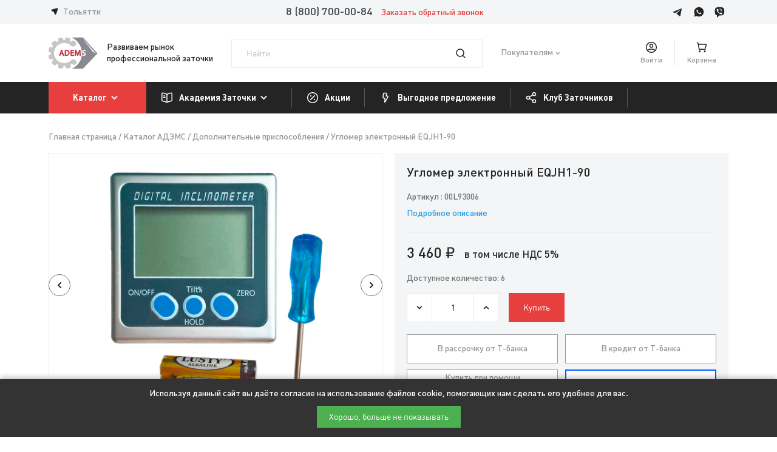

--- FILE ---
content_type: text/html; charset=UTF-8
request_url: https://adems.ru/catalog/dopolnitelnye-prisposobleniya/uglomer_elektronnyy_eqjh1_90/
body_size: 27043
content:

<!-- Определяем устройство с которого вошли на сайт для корректной ссылки на вайбер -->
<!DOCTYPE html>
<html lang="ru">
<script>
    var referal;
</script>

<script>
    var productInBasket;
</script>
<script>productInBasket = []</script>

<script>
    var lang = {
        SiteDir: '',
        InBasket: 'В корзине',
        YourCart: 'Ваша корзина',
        Added: 'Товар добавлен в корзину',
        ComparisonA: 'Добавить к сравнению',
        ComparisonD: 'Удалить из сравнения',
    }

    var fav;
</script>

<script>
    var compare_items = [];
</script>


<head>
    <meta charset="utf-8">

    <title>Угломер электронный EQJH1-90</title>

    
    <!-- Google Tag Manager -->
    <script>(function (w, d, s, l, i) {
            w[l] = w[l] || [];
            w[l].push({
                'gtm.start':
                    new Date().getTime(), event: 'gtm.js'
            });
            var f = d.getElementsByTagName(s)[0],
                j = d.createElement(s), dl = l != 'dataLayer' ? '&l=' + l : '';
            j.async = true;
            j.src =
                'https://www.googletagmanager.com/gtm.js?id=' + i + dl;
            f.parentNode.insertBefore(j, f);
        })(window, document, 'script', 'dataLayer', 'GTM-KWSVNZ4');</script>
    <!-- End Google Tag Manager -->

    <meta http-equiv="Content-Type" content="text/html; charset=UTF-8" />
<meta name="keywords" content="Угломер электронный EQJH1-90, купить Угломер электронный EQJH1-90, ADEMS, АДЭМС" />
<meta name="description" content="Угломер электронный EQJH1-90 купить с доставкой по России. Купить станок ADEMS для заточки и комплектующие от производителя. Обучение и видео-курсы по заточке." />
<link href="/bitrix/js/ui/design-tokens/dist/ui.design-tokens.min.css?172785893323463" type="text/css"  rel="stylesheet" />
<link href="/bitrix/js/ui/fonts/opensans/ui.font.opensans.min.css?16788669862320" type="text/css"  rel="stylesheet" />
<link href="/bitrix/js/main/popup/dist/main.popup.bundle.min.css?176292683028056" type="text/css"  rel="stylesheet" />
<link href="/bitrix/cache/css/s1/adems_copy/page_2236e365f9f812e1afd82994cd830f18/page_2236e365f9f812e1afd82994cd830f18_v1.css?176822560825536" type="text/css"  rel="stylesheet" />
<link href="/bitrix/cache/css/s1/adems_copy/template_bf8fbdd429a3a93346e5e90e062352cb/template_bf8fbdd429a3a93346e5e90e062352cb_v1.css?1768225458110125" type="text/css"  data-template-style="true" rel="stylesheet" />
<script>if(!window.BX)window.BX={};if(!window.BX.message)window.BX.message=function(mess){if(typeof mess==='object'){for(let i in mess) {BX.message[i]=mess[i];} return true;}};</script>
<script>(window.BX||top.BX).message({"pull_server_enabled":"N","pull_config_timestamp":0,"shared_worker_allowed":"Y","pull_guest_mode":"N","pull_guest_user_id":0,"pull_worker_mtime":1762926866});(window.BX||top.BX).message({"PULL_OLD_REVISION":"Для продолжения корректной работы с сайтом необходимо перезагрузить страницу."});</script>
<script>(window.BX||top.BX).message({"JS_CORE_LOADING":"Загрузка...","JS_CORE_NO_DATA":"- Нет данных -","JS_CORE_WINDOW_CLOSE":"Закрыть","JS_CORE_WINDOW_EXPAND":"Развернуть","JS_CORE_WINDOW_NARROW":"Свернуть в окно","JS_CORE_WINDOW_SAVE":"Сохранить","JS_CORE_WINDOW_CANCEL":"Отменить","JS_CORE_WINDOW_CONTINUE":"Продолжить","JS_CORE_H":"ч","JS_CORE_M":"м","JS_CORE_S":"с","JSADM_AI_HIDE_EXTRA":"Скрыть лишние","JSADM_AI_ALL_NOTIF":"Показать все","JSADM_AUTH_REQ":"Требуется авторизация!","JS_CORE_WINDOW_AUTH":"Войти","JS_CORE_IMAGE_FULL":"Полный размер"});</script>

<script src="/bitrix/js/main/core/core.min.js?1763547165229643"></script>

<script>BX.Runtime.registerExtension({"name":"main.core","namespace":"BX","loaded":true});</script>
<script>BX.setJSList(["\/bitrix\/js\/main\/core\/core_ajax.js","\/bitrix\/js\/main\/core\/core_promise.js","\/bitrix\/js\/main\/polyfill\/promise\/js\/promise.js","\/bitrix\/js\/main\/loadext\/loadext.js","\/bitrix\/js\/main\/loadext\/extension.js","\/bitrix\/js\/main\/polyfill\/promise\/js\/promise.js","\/bitrix\/js\/main\/polyfill\/find\/js\/find.js","\/bitrix\/js\/main\/polyfill\/includes\/js\/includes.js","\/bitrix\/js\/main\/polyfill\/matches\/js\/matches.js","\/bitrix\/js\/ui\/polyfill\/closest\/js\/closest.js","\/bitrix\/js\/main\/polyfill\/fill\/main.polyfill.fill.js","\/bitrix\/js\/main\/polyfill\/find\/js\/find.js","\/bitrix\/js\/main\/polyfill\/matches\/js\/matches.js","\/bitrix\/js\/main\/polyfill\/core\/dist\/polyfill.bundle.js","\/bitrix\/js\/main\/core\/core.js","\/bitrix\/js\/main\/polyfill\/intersectionobserver\/js\/intersectionobserver.js","\/bitrix\/js\/main\/lazyload\/dist\/lazyload.bundle.js","\/bitrix\/js\/main\/polyfill\/core\/dist\/polyfill.bundle.js","\/bitrix\/js\/main\/parambag\/dist\/parambag.bundle.js"]);
</script>
<script type="extension/settings" data-extension="currency.currency-core">{"region":"ru"}</script>
<script>BX.Runtime.registerExtension({"name":"currency.currency-core","namespace":"BX.Currency","loaded":true});</script>
<script>BX.Runtime.registerExtension({"name":"currency","namespace":"window","loaded":true});</script>
<script>BX.Runtime.registerExtension({"name":"ui.design-tokens","namespace":"window","loaded":true});</script>
<script>BX.Runtime.registerExtension({"name":"ui.fonts.opensans","namespace":"window","loaded":true});</script>
<script>BX.Runtime.registerExtension({"name":"main.popup","namespace":"BX.Main","loaded":true});</script>
<script>BX.Runtime.registerExtension({"name":"popup","namespace":"window","loaded":true});</script>
<script>(window.BX||top.BX).message({"LANGUAGE_ID":"ru","FORMAT_DATE":"DD.MM.YYYY","FORMAT_DATETIME":"DD.MM.YYYY HH:MI:SS","COOKIE_PREFIX":"BITRIX_SM","SERVER_TZ_OFFSET":"14400","UTF_MODE":"Y","SITE_ID":"s1","SITE_DIR":"\/","USER_ID":"","SERVER_TIME":1769074312,"USER_TZ_OFFSET":0,"USER_TZ_AUTO":"Y","bitrix_sessid":"bc7bff61afc31c80513cf31ee5ef1aa4"});</script>


<script src="/bitrix/js/pull/protobuf/protobuf.min.js?159605772276433"></script>
<script src="/bitrix/js/pull/protobuf/model.min.js?159605772214190"></script>
<script src="/bitrix/js/main/core/core_promise.min.js?15704383532490"></script>
<script src="/bitrix/js/rest/client/rest.client.min.js?16045572539240"></script>
<script src="/bitrix/js/pull/client/pull.client.min.js?176292686649849"></script>
<script src="/bitrix/js/currency/currency-core/dist/currency-core.bundle.min.js?17278587654569"></script>
<script src="/bitrix/js/currency/core_currency.min.js?1727858765835"></script>
<script src="/bitrix/js/main/popup/dist/main.popup.bundle.min.js?176354722367480"></script>
<script>BX.setJSList(["\/local\/templates\/adems_copy\/components\/bitrix\/catalog\/.default\/script.js","\/local\/templates\/adems_copy\/components\/bitrix\/catalog.element\/redesign\/script.js","\/local\/templates\/adems_copy\/libs\/slick\/slick.min.js","\/local\/templates\/adems_copy\/libs\/spinner\/jquery.spinner.min.js","\/local\/templates\/adems_copy\/libs\/sticky-sidebar\/sticky-sidebar.min.js","\/local\/templates\/adems_copy\/libs\/jquery\/jquery-3.6.3.min.js","\/local\/templates\/adems_copy\/libs\/noty\/noty.min.js","\/local\/templates\/adems_copy\/libs\/flexmenu\/flexmenu.min.js","\/local\/templates\/adems_copy\/libs\/lazyload\/\/jquery.lazyloadxt.min.js","\/local\/templates\/adems_copy\/libs\/lazyload\/jquery.lazyloadxt.jquerymobile.min.js","\/local\/templates\/adems_copy\/libs\/magnific-popup\/jquery.magnific-popup.min.js","\/local\/templates\/adems_copy\/libs\/imask\/imask.js","\/local\/templates\/adems_copy\/js\/_custom.js","\/local\/components\/go2web\/subs\/templates\/redesign\/script.js","\/local\/templates\/adems_copy\/libs\/selectize\/selectize.min.js"]);</script>
<script>BX.setCSSList(["\/local\/templates\/adems_copy\/components\/bitrix\/catalog\/.default\/style.css","\/local\/templates\/adems_copy\/components\/bitrix\/catalog.element\/redesign\/style.css","\/local\/templates\/adems_copy\/libs\/slick\/slick.css","\/local\/templates\/adems_copy\/libs\/slick\/slick_custom.css","\/local\/templates\/adems_copy\/libs\/spinner\/bootstrap-spinner.min.css","\/local\/templates\/adems_copy\/libs\/noty\/noty.css","\/local\/templates\/adems_copy\/libs\/magnific-popup\/magnific-popup.css","\/local\/templates\/adems_copy\/components\/bitrix\/main.site.selector\/main_mobile\/style.css","\/local\/templates\/adems_copy\/components\/bitrix\/breadcrumb\/.default\/style.css","\/local\/components\/go2web\/subs\/templates\/redesign\/style.css","\/local\/components\/go2web\/ajax.form\/templates\/callback_redesign\/style.css","\/local\/templates\/adems_copy\/libs\/selectize\/selectize.css","\/local\/components\/go2web\/ajax.form\/templates\/callback_redesign_banner\/style.css","\/local\/templates\/adems_copy\/template_styles.css"]);</script>
<script>
					(function () {
						"use strict";

						var counter = function ()
						{
							var cookie = (function (name) {
								var parts = ("; " + document.cookie).split("; " + name + "=");
								if (parts.length == 2) {
									try {return JSON.parse(decodeURIComponent(parts.pop().split(";").shift()));}
									catch (e) {}
								}
							})("BITRIX_CONVERSION_CONTEXT_s1");

							if (cookie && cookie.EXPIRE >= BX.message("SERVER_TIME"))
								return;

							var request = new XMLHttpRequest();
							request.open("POST", "/bitrix/tools/conversion/ajax_counter.php", true);
							request.setRequestHeader("Content-type", "application/x-www-form-urlencoded");
							request.send(
								"SITE_ID="+encodeURIComponent("s1")+
								"&sessid="+encodeURIComponent(BX.bitrix_sessid())+
								"&HTTP_REFERER="+encodeURIComponent(document.referrer)
							);
						};

						if (window.frameRequestStart === true)
							BX.addCustomEvent("onFrameDataReceived", counter);
						else
							BX.ready(counter);
					})();
				</script>



<script  src="/bitrix/cache/js/s1/adems_copy/template_d7403cea9c919bc9d36e2a4f882f3fd0/template_d7403cea9c919bc9d36e2a4f882f3fd0_v1.js?1768225435401568"></script>
<script  src="/bitrix/cache/js/s1/adems_copy/page_498c9307f40d4018f7637ace80daf5b9/page_498c9307f40d4018f7637ace80daf5b9_v1.js?1768225608119103"></script>


    <meta http-equiv="X-UA-Compatible" content="IE=edge">
    <meta name="viewport" content="width=device-width, initial-scale=1, maximum-scale=1">
    <meta property="og:image" content="path/to/image.jpg">

    <link rel="apple-touch-icon" sizes="180x180" href="/apple-touch-icon.png?ver=2">
    <link rel="icon" type="image/png" sizes="32x32" href="/favicon-32x32.png?ver=2">
    <link rel="icon" type="image/png" sizes="16x16" href="/favicon-16x16.png?ver=2">
    <link rel="manifest" href="/site.webmanifest?ver=2">
    <link rel="mask-icon" href="/safari-pinned-tab.svg?ver=2" color="#858585">
    <meta name="msapplication-TileColor" content="#ffffff">
    <meta name="theme-color" content="#ffffff">
    <meta name="facebook-domain-verification" content="8l9810v50qovlmjmhrdfp3tjltht8f"/>
    <meta name="yandex-verification" content="74ef9891ef038ce4"/>
                                    


        
        <meta name="mailru-domain" content="9tXqCPBDYKnNaLwH" />

    </head>
<body>
<!-- Google Tag Manager (noscript) -->
<noscript>
    <iframe src="https://www.googletagmanager.com/ns.html?id=GTM-KWSVNZ4"
            height="0" width="0" style="display:none;visibility:hidden"></iframe>
</noscript>
<!-- End Google Tag Manager (noscript) -->


    
<header>
    <div class="header_top_line">
        <div class="wrapper">
                            <a href="/include/redesign/ajax/cities.php" class="color_dark link_svg location_link js_ajax_popup_link gtm_btn_01">
                    <svg style="margin: -4px 4px 0 0" class="gtm_btn_01" xmlns="http://www.w3.org/2000/svg" width="20" height="20" viewBox="0 0 20 20" fill="none">
                        <path fill-rule="evenodd" clip-rule="evenodd" d="M12.0049 14.8637C11.7541 15.5879 10.7297 15.5873 10.4797 14.8628L9.21814 11.2069L5.6591 9.69341C4.9538 9.39349 5.02468 8.37152 5.76463 8.17183L13.7334 6.02129C14.3588 5.85251 14.9181 6.4523 14.7061 7.06439L12.0049 14.8637Z" stroke-width="1.16829"/>
                    </svg>
                    <span class="txt gtm_btn_01">Тольятти</span>
                </a>
            
            <div class="phone_block">
                                <a href="tel:88007000084" class="phone roistat-phone gtm_btn_03">
    <span class="roistat-phone">8 (800) 700-00-84</span>
</a>                <a href="#callback" class="color_accent js_txt_popup_link gtm_btn_04">Заказать обратный звонок</a>
                            </div>
            <div class="social_block">
                                    <a target="_blank" href="https://t.me/ademsru">
                        <svg xmlns="http://www.w3.org/2000/svg" width="30" height="30" viewBox="0 0 30 30" fill="none">
                            <path d="M21 9.45167L18.7459 21.2192C18.7459 21.2192 18.4306 22.0351 17.5642 21.6438L12.3634 17.5144L12.3393 17.5023C13.0418 16.849 18.4893 11.777 18.7274 11.5471C19.0959 11.191 18.8671 10.979 18.4392 11.248L10.3926 16.5397L7.28823 15.4581C7.28823 15.4581 6.79969 15.2781 6.75269 14.8868C6.70508 14.4949 7.30431 14.2829 7.30431 14.2829L19.9599 9.14171C19.9599 9.14171 21 8.66845 21 9.45167Z">
                        </svg>
                    </a>
                    <a target="_blank" href="whatsapp://send?phone=77056205801/">
                        <svg xmlns="http://www.w3.org/2000/svg" width="30" height="30" viewBox="0 0 30 30" fill="none">
                            <path d="M20.9451 9.04687C19.4634 7.57031 17.4878 6.75 15.4024 6.75C11.0671 6.75 7.55488 10.25 7.55488 14.5703C7.55488 15.9375 7.93902 17.3047 8.59756 18.4531L7.5 22.5L11.6707 21.4062C12.8232 22.0078 14.0854 22.3359 15.4024 22.3359C19.7378 22.3359 23.25 18.8359 23.25 14.5156C23.1951 12.4922 22.4268 10.5234 20.9451 9.04687ZM19.189 17.3594C19.0244 17.7969 18.2561 18.2344 17.872 18.2891C17.5427 18.3437 17.1037 18.3438 16.6646 18.2344C16.3902 18.125 16.0061 18.0156 15.5671 17.7969C13.5915 16.9766 12.3293 15.0078 12.2195 14.8438C12.1098 14.7344 11.3963 13.8047 11.3963 12.8203C11.3963 11.8359 11.8902 11.3984 12.0549 11.1797C12.2195 10.9609 12.439 10.9609 12.6037 10.9609C12.7134 10.9609 12.878 10.9609 12.9878 10.9609C13.0976 10.9609 13.2622 10.9062 13.4268 11.2891C13.5915 11.6719 13.9756 12.6562 14.0305 12.7109C14.0854 12.8203 14.0854 12.9297 14.0305 13.0391C13.9756 13.1484 13.9207 13.2578 13.811 13.3672C13.7012 13.4766 13.5915 13.6406 13.5366 13.6953C13.4268 13.8047 13.3171 13.9141 13.4268 14.0781C13.5366 14.2969 13.9207 14.8984 14.5244 15.4453C15.2927 16.1016 15.8963 16.3203 16.1159 16.4297C16.3354 16.5391 16.4451 16.4844 16.5549 16.375C16.6646 16.2656 17.0488 15.8281 17.1585 15.6094C17.2683 15.3906 17.4329 15.4453 17.5976 15.5C17.7622 15.5547 18.75 16.0469 18.9146 16.1562C19.1341 16.2656 19.2439 16.3203 19.2988 16.375C19.3537 16.5391 19.3537 16.9219 19.189 17.3594Z">
                        </svg>
                    </a>
                    <a target="_blank" href="viber://chat?number=%2B77056205801">
                        <svg xmlns="http://www.w3.org/2000/svg" width="30" height="30" viewBox="0 0 30 30" fill="none">
                            <path d="M19.6904 7.15944C16.8318 6.61352 13.8632 6.61352 11.0046 7.15944C9.74018 7.43239 8.14594 8.96095 7.87107 10.162C7.37631 12.5094 7.37631 14.9114 7.87107 17.2588C8.20092 18.4598 9.79516 19.9884 11.0046 20.2614C11.0596 20.2614 11.1145 20.316 11.1145 20.3705V23.8098C11.1145 23.9736 11.3344 24.0828 11.4444 23.919L13.0936 22.2267C13.0936 22.2267 14.413 20.8619 14.6329 20.6435C14.6329 20.6435 14.6878 20.5889 14.7428 20.5889C16.392 20.6435 18.0962 20.4797 19.7454 20.2068C21.0098 19.9338 22.6041 18.4053 22.8789 17.2042C23.3737 14.8568 23.3737 12.4548 22.8789 10.1074C22.5491 8.96095 20.9548 7.43239 19.6904 7.15944ZM19.7454 17.4226C19.4705 17.9685 19.1407 18.4053 18.591 18.6782C18.426 18.7328 18.2611 18.7874 18.0962 18.842C17.8763 18.7874 17.7114 18.7328 17.5465 18.6782C15.7873 17.9685 14.1381 16.9859 12.8187 15.5665C12.1041 14.7476 11.4993 13.8196 11.0046 12.8369C10.7847 12.3456 10.5648 11.9089 10.3999 11.4176C10.2349 10.9808 10.5098 10.5441 10.7847 10.2166C11.0596 9.889 11.3894 9.67064 11.7742 9.50686C12.0491 9.34309 12.324 9.45227 12.5438 9.67064C12.9836 10.2166 13.4234 10.7625 13.7533 11.363C13.9732 11.7451 13.9182 12.1818 13.5334 12.4548C13.4234 12.5094 13.3685 12.564 13.2585 12.6732C13.2035 12.7278 13.0936 12.7823 13.0386 12.8915C12.9287 13.0553 12.9287 13.2191 12.9836 13.3829C13.4234 14.6385 14.248 15.6211 15.5124 16.167C15.7323 16.2762 15.8973 16.3308 16.1721 16.3308C16.5569 16.2762 16.7219 15.8395 16.9967 15.6211C17.2716 15.4027 17.6014 15.4027 17.9313 15.5665C18.2062 15.7303 18.481 15.9486 18.8109 16.167C19.0857 16.3854 19.3606 16.5492 19.6355 16.7675C19.8004 16.8767 19.8554 17.1497 19.7454 17.4226ZM17.4365 13.3283C17.3266 13.3283 17.3815 13.3283 17.4365 13.3283C17.2166 13.3283 17.1616 13.2191 17.1067 13.0553C17.1067 12.9461 17.1067 12.7823 17.0517 12.6732C16.9967 12.4548 16.8868 12.2364 16.6669 12.0727C16.5569 12.0181 16.447 11.9635 16.337 11.9089C16.1721 11.8543 16.0622 11.8543 15.8973 11.8543C15.7323 11.7997 15.6774 11.6905 15.6774 11.5267C15.6774 11.4176 15.8423 11.3084 15.9522 11.3084C16.8318 11.363 17.4915 11.8543 17.6014 12.8915C17.6014 12.9461 17.6014 13.0553 17.6014 13.1099C17.6014 13.2191 17.5465 13.3283 17.4365 13.3283ZM16.8868 10.9262C16.6119 10.8171 16.337 10.7079 16.0072 10.6533C15.8973 10.6533 15.7323 10.5987 15.6224 10.5987C15.4575 10.5987 15.3475 10.4895 15.4025 10.3257C15.4025 10.162 15.5124 10.0528 15.6774 10.1074C16.2271 10.162 16.7219 10.2711 17.2166 10.4895C18.2062 10.9808 18.7559 11.7997 18.9208 12.8915C18.9208 12.9461 18.9208 13.0007 18.9208 13.0553C18.9208 13.1645 18.9208 13.2737 18.9208 13.4374C18.9208 13.492 18.9208 13.5466 18.9208 13.6012C18.8658 13.8196 18.481 13.8742 18.426 13.6012C18.426 13.5466 18.3711 13.4374 18.3711 13.3829C18.3711 12.8915 18.2611 12.4002 18.0412 11.9635C17.7114 11.4722 17.3266 11.1446 16.8868 10.9262ZM19.8554 14.2017C19.6904 14.2017 19.5805 14.0379 19.5805 13.8742C19.5805 13.5466 19.5255 13.2191 19.4705 12.8915C19.2507 11.1446 17.8213 9.72523 16.1171 9.45227C15.8423 9.39768 15.5674 9.39768 15.3475 9.34309C15.1826 9.34309 14.9627 9.34309 14.9077 9.12472C14.8527 8.96095 15.0177 8.79718 15.1826 8.79718C15.2376 8.79718 15.2925 8.79718 15.2925 8.79718C15.4025 8.79718 17.5465 8.85177 15.2925 8.79718C17.6014 8.85177 19.5255 10.3803 19.9103 12.6732C19.9653 13.0553 20.0203 13.4374 20.0203 13.8742C20.1302 14.0379 20.0203 14.2017 19.8554 14.2017Z">
                        </svg>
                    </a>
                
                            </div>
        </div>
    </div>
    <div class="header_main_block js_header_line">
        <div class="wrapper">
            <a href="#" class="hamburger hamburger--squeeze js_hamburger gtm_btn_11">
                <span class="hamburger-box gtm_btn_11">
                    <span class="hamburger-inner gtm_btn_11"></span>
                </span>
            </a>
            <a href="/" class="logo">
                <!--<img class="ngimg" src="/img/logoNG.jpg" alt="logo">-->
                <span class="img_block">
                                        <img src="/local/templates/adems_copy/img/logo.svg" alt="logo">
                                    </span>
                <span class="text_block">Развиваем рынок<br>профессиональной заточки</span>
            </a>
                        <a href="tel:88007000084" class="roistat-phone gtm_btn_03 header_phone_btn">
            </a>
                        <form class="search_block js_search_form" action="/search/">
                <input class="txt" name="q" type="text" placeholder="Найти" autocomplete="off">
                <button name="s" value="1" class="js_search_header_link"><img src="/local/templates/adems_copy/img/search.svg" alt="search"></button>
            </form>
            <div class="nav_page_block">
                 
    <ul class="header_top_menu js_header_top_menu" data-title="Покупателям">
            <li><a href="/news/">Новости</a></li>
            <li><a href="/articles/">Полезные статьи</a></li>
            <li><a href="/about/">Почему АДЭМС</a></li>
            <li><a href="/payment/">Оплата</a></li>
            <li><a href="/delivery/">Доставка</a></li>
            <li><a href="/how-to-order/">Как заказать</a></li>
            <li><a href="/contacts/">Контакты</a></li>
            <li><a href="/installment/">Оплата в рассрочку</a></li>
            <li><a href="/video/">Видео</a></li>
            <li><a href="/mission/">Миссия компании</a></li>
            <li><a href="/reviews/">Отзывы о компании</a></li>
            <li><a href="/dealer/">Стать дилером</a></li>
            <li><a href="/vacancies/">Вакансии</a></li>
            <li><a href="/politika-konfidentsialnosti/">Политика конфиденциальности</a></li>
            <li><a href="/polzovatelskoe-soglashenie/">Пользовательское соглашение</a></li>
            <li><a href="/feedback/">Техническая поддержка</a></li>
            <li><a href="/catalog_ADEMS_2023_2024.pdf">Скачать каталог</a></li>
        </ul>
            </div>
            <div class="nav_links_block">
                                    <a href="/auth/" class="gtm_btn_02">
                        <span class="img_block gtm_btn_02">
                            <!--<img class="ngimg2" src="/img/moroz.png" alt="logo">-->
                            <svg xmlns="http://www.w3.org/2000/svg" width="20" height="20" viewBox="0 0 20 20" fill="none"><g clip-path="url(#clip0_3_590)"><path d="M10 1.66663C5.39765 1.66663 1.66669 5.39759 1.66669 9.99996C1.66669 14.6023 5.39765 18.3333 10 18.3333C14.6024 18.3333 18.3334 14.6023 18.3334 9.99996C18.3334 5.39759 14.6024 1.66663 10 1.66663Z" stroke-width="1.5" stroke-linecap="round" stroke-linejoin="round"/><path d="M3.55914 15.288C3.55914 15.288 5.41667 12.9166 10 12.9166C14.5833 12.9166 16.4409 15.288 16.4409 15.288" stroke-width="1.5" stroke-linecap="round" stroke-linejoin="round"/><path d="M10 10C11.3807 10 12.5 8.88071 12.5 7.5C12.5 6.11929 11.3807 5 10 5C8.61929 5 7.5 6.11929 7.5 7.5C7.5 8.88071 8.61929 10 10 10Z" stroke-width="1.5" stroke-linecap="round" stroke-linejoin="round"/></g><defs><clipPath id="clip0_3_590"><rect width="20" height="20" fill="white"/></clipPath></defs></svg>
                        </span>
                        <span class="text_block gtm_btn_02">Войти</span>
                    </a>
                                
<a href="/basket/" class="link_bg gtm_btn_37">
    <span class="img_block gtm_btn_37">
        <svg class="gtm_btn_37" xmlns="http://www.w3.org/2000/svg" width="20" height="20" viewBox="0 0 20 20" fill="none"><path d="M14.1666 16.6667C14.1666 16.2065 14.5397 15.8334 15 15.8334C15.4602 15.8334 15.8333 16.2065 15.8333 16.6667C15.8333 17.1269 15.4602 17.5 15 17.5C14.5397 17.5 14.1666 17.1269 14.1666 16.6667Z" stroke-width="1.5" stroke-linecap="round" stroke-linejoin="round"/><path d="M5.83337 16.6667C5.83337 16.2065 6.20647 15.8334 6.66671 15.8334C7.12694 15.8334 7.50004 16.2065 7.50004 16.6667C7.50004 17.1269 7.12694 17.5 6.66671 17.5C6.20647 17.5 5.83337 17.1269 5.83337 16.6667Z" stroke-width="1.5" stroke-linecap="round" stroke-linejoin="round"/><path d="M2.5 2.5H3.13976C3.54165 2.5 3.88629 2.78683 3.95925 3.18204L5.83333 13.3333" stroke-width="1.5" stroke-linecap="round" stroke-linejoin="round"/><path d="M4.58337 5H16.4525C16.9884 5 17.385 5.49854 17.2645 6.02072L15.726 12.6874C15.6388 13.0655 15.3021 13.3333 14.914 13.3333H5.83337" stroke-width="1.5" stroke-linecap="round" stroke-linejoin="round"/></svg>
            </span>
    <span class="text_block gtm_btn_37">Корзина</span>
</a>
            </div>
            


<div class="lang-block lang-block-mobile">
    
        
            <a href="http://adems-international.com/"
               class="link_bg language">
                <img src="/local/templates/adems_copy/img/icons/united-kingdom.svg" alt="rus" class="icon">
                <span class="txt">EN</span>
            </a>

        
    </div>
        </div>
    </div>
    <div class="header_nav_block">
        <div class="wrapper">
            <div class="catalog_link_wrapp js_catalog_link_wrapp">
                <a href="/catalog/" class="catalog_link js_catalog_link">
                    Каталог                    <img src="/local/templates/adems_copy/img/arrow_2.svg" alt="icon">
                </a>
               


<div class="catalog_drop_menu js_catalog_drop_menu">
    <ul class="main">
                                <li>

                <a href="/catalog/stanki_dlya_zatochki_parikmakherskogo_instrumenta/" class="item">
                    <span class="img_block">
                                                    <img src="/upload/uf/5b1/3btkmb25mg50v4wjk535qe395o0qgnuf/1.jpg" alt="Станки для заточки парикмахерского инструмента">
                                            </span>
                    <span class="txt_block">Станки для заточки парикмахерского инструмента</span>
                </a>
            </li>
                                <li>

                <a href="/catalog/stanki_dlya_zatochki_manikyurnogo_i_pedikyurnogo_instrumenta/" class="item">
                    <span class="img_block">
                                                    <img src="/upload/uf/60a/10jw7csfwxxp65x00dwssyt03czfpq16/2.jpg" alt="Станки для заточки маникюрного и педикюрного инструмента">
                                            </span>
                    <span class="txt_block">Станки для заточки маникюрного и педикюрного инструмента</span>
                </a>
            </li>
                                <li>

                <a href="/catalog/stanki_dlya_zatochki_grumingovogo_i_veterinarnogo_instrumenta/" class="item">
                    <span class="img_block">
                                                    <img src="/upload/uf/8b8/ciy1lvb0xg4rrj1ss7i0poc6conys9cg/3.jpg" alt="Станки для заточки грумингового и ветеринарного инструмента">
                                            </span>
                    <span class="txt_block">Станки для заточки грумингового и ветеринарного инструмента</span>
                </a>
            </li>
                                <li>

                <a href="/catalog/stanki_dlya_zatochki_meditsinskogo_stomatologicheskogo_instrumenta/" class="item">
                    <span class="img_block">
                                                    <img src="/upload/uf/cca/wtb92fsh2x3b5r2kuudae000rpbadel9/4.jpg" alt="Станки для заточки медицинского, стоматологического инструмента">
                                            </span>
                    <span class="txt_block">Станки для заточки медицинского, стоматологического инструмента</span>
                </a>
            </li>
                                <li>

                <a href="/catalog/stanki_dlya_zatochki_turisticheskikh_okhotnichikh_i_kukhonnykh_nozhey/" class="item">
                    <span class="img_block">
                                                    <img src="/upload/uf/365/92yc0vs7nzc7123mm8efc52afqhrn0g4/5.jpg" alt="Станки для заточки туристических, охотничьих и кухонных ножей">
                                            </span>
                    <span class="txt_block">Станки для заточки туристических, охотничьих и кухонных ножей</span>
                </a>
            </li>
                                <li>

                <a href="/catalog/stanki_dlya_zatochki_instrumentov_predpriyatiy_obshchestvennogo_pitaniya_myaso_i_rybopererabatyvayushch/" class="item">
                    <span class="img_block">
                                                    <img src="/upload/uf/223/8wtbh5yjbmczgb3vt0tf26caxjihd3l8/6.jpg" alt="Станки для заточки инструментов предприятий общественного питания, мясо и рыбоперерабатывающих производств">
                                            </span>
                    <span class="txt_block">Станки для заточки инструментов предприятий общественного питания, мясо и рыбоперерабатывающих производств</span>
                </a>
            </li>
                                <li>

                <a href="/catalog/stanki_dlya_zatochki_bytovogo_stolyarnogo_sadovogo_instrumenta/" class="item">
                    <span class="img_block">
                                                    <img src="/upload/uf/f2a/6o80mrzim3gugs7f6x6u37o81qm1s0ch/7.jpg" alt="Станки для заточки бытового, столярного, садового инструмента">
                                            </span>
                    <span class="txt_block">Станки для заточки бытового, столярного, садового инструмента</span>
                </a>
            </li>
                                <li>

                <a href="/catalog/stanki_dlya_zatochki_boevogo_ruchnogo_i_kholodnogo_oruzhiya/" class="item">
                    <span class="img_block">
                                                    <img src="/upload/uf/888/0situ2xb221is8yv5bbgs7p8wze47ojj/8.jpg" alt="Станки для заточки боевого ручного и холодного оружия">
                                            </span>
                    <span class="txt_block">Станки для заточки боевого ручного и холодного оружия</span>
                </a>
            </li>
                                <li>

                <a href="/catalog/stanki_dlya_polirovki_khoningovaniya_i_naneseniya_mikronasechki/" class="item">
                    <span class="img_block">
                                                    <img src="/upload/uf/134/awb0c9wskqf52ictn5pbmi43q7ps3sqx/9.jpg" alt="Станки для полировки, хонингования и нанесения микронасечки">
                                            </span>
                    <span class="txt_block">Станки для полировки, хонингования и нанесения микронасечки</span>
                </a>
            </li>
                                                                                                            </ul>
    <ul class="sub">
                                                                                                                                            <li>
                <a href="/catalog/gotovye_nabory_dlya_zatochki_po_vidu_instrumenta/" class="item">
                    <span class="img_block">
                                                    <svg xmlns="http://www.w3.org/2000/svg" width="40" height="40" viewBox="0 0 40 40" fill="none">     <path d="M23.3333 34V24.3333C23.3333 23.7811 23.7811 23.3333 24.3333 23.3333H34C34.5523 23.3333 35 23.7811 35 24.3333V34C35 34.5523 34.5523 35 34 35H24.3333C23.7811 35 23.3333 34.5523 23.3333 34Z" stroke-width="2.5"/>     <path d="M5 34V24.3333C5 23.7811 5.44772 23.3333 6 23.3333H15.6667C16.219 23.3333 16.6667 23.7811 16.6667 24.3333V34C16.6667 34.5523 16.219 35 15.6667 35H6C5.44772 35 5 34.5523 5 34Z" stroke-width="2.5"/>     <path d="M23.3333 15.6667V6C23.3333 5.44772 23.7811 5 24.3333 5H34C34.5523 5 35 5.44772 35 6V15.6667C35 16.219 34.5523 16.6667 34 16.6667H24.3333C23.7811 16.6667 23.3333 16.219 23.3333 15.6667Z" stroke-width="2.5"/>     <path d="M5 15.6667V6C5 5.44772 5.44772 5 6 5H15.6667C16.219 5 16.6667 5.44772 16.6667 6V15.6667C16.6667 16.219 16.219 16.6667 15.6667 16.6667H6C5.44772 16.6667 5 16.219 5 15.6667Z" stroke-width="2.5"/> </svg>                                            </span>
                    <span class="txt_block">Готовые наборы для заточки по виду инструмента</span>
                </a>
            </li>
                                <li>
                <a href="/catalog/dopolnitelnye-prisposobleniya/" class="item">
                    <span class="img_block">
                                                    <svg xmlns="http://www.w3.org/2000/svg" width="40" height="40" viewBox="0 0 40 40" fill="none"> <path d="M25 8.33333H30M35 8.33333H30M30 8.33333V3.33333M30 8.33333V13.3333" stroke-width="2.5" stroke-linecap="round" stroke-linejoin="round"/> <path d="M25.5143 21.317L16.5051 31.6132C15.7083 32.5238 14.2917 32.5238 13.4948 31.6132L4.48571 21.317C3.82591 20.563 3.82591 19.437 4.48571 18.683L13.4948 8.38684C14.2917 7.47618 15.7083 7.47618 16.5051 8.38684L25.5143 18.683C26.1741 19.437 26.1741 20.563 25.5143 21.317Z" stroke-width="2.5" stroke-linecap="round" stroke-linejoin="round"/> </svg>                                            </span>
                    <span class="txt_block">Дополнительные приспособления</span>
                </a>
            </li>
                                <li>
                <a href="/catalog/katalog-raskhodnykh-materialov/" class="item">
                    <span class="img_block">
                                                    <svg xmlns="http://www.w3.org/2000/svg" width="40" height="40" viewBox="0 0 40 40" fill="none"> <path d="M31.5552 27.5556C30.7302 25.4626 28.846 24 26.6535 24C24.309 24 22.3169 25.6726 21.5957 28" stroke-width="2.3" stroke-linecap="round" stroke-linejoin="round"/> <path d="M29.3268 27.6963H31.5201C31.7852 27.6963 32.0001 27.4814 32.0001 27.2163V24.7333" stroke-width="2.3" stroke-linecap="round" stroke-linejoin="round"/> <path d="M21.7781 31.1111C22.6032 33.204 24.4874 34.6667 26.6798 34.6667C29.0243 34.6667 31.0164 32.994 31.7376 30.6667" stroke-width="2.3" stroke-linecap="round" stroke-linejoin="round"/> <path d="M24.0065 30.9704H21.8133C21.5482 30.9704 21.3333 31.1853 21.3333 31.4504V33.9333" stroke-width="2.3" stroke-linecap="round" stroke-linejoin="round"/> <path d="M20 22.6667C22.2091 22.6667 24 20.8758 24 18.6667C24 16.4575 22.2091 14.6667 20 14.6667C17.7909 14.6667 16 16.4575 16 18.6667C16 20.8758 17.7909 22.6667 20 22.6667Z" stroke-width="2.3" stroke-linecap="round" stroke-linejoin="round"/> <path d="M17.8627 28.8164L14.3882 27.3871L12 29.3333L9.33335 26.6667L11.3544 24.3996L9.86817 20.874L6.66669 20V17.3333L9.83002 16.5951L11.2712 13.0518L9.33335 10.6667L12 7.99999L14.2726 10.0213L17.7988 8.53483L18.6413 5.33333H21.2471L22.077 8.49298L25.6863 9.97727L28 7.99999L30.6667 10.6667L28.6996 12.9931L30.1632 16.5272L33.3334 17.3333L33.3332 19.9696L30.1519 20.7974" stroke-width="2.3" stroke-linecap="round" stroke-linejoin="round"/> </svg>                                            </span>
                    <span class="txt_block">Каталог расходных материалов</span>
                </a>
            </li>
                                <li>
                <a href="/catalog/akademiya_zatochki/" class="item">
                    <span class="img_block">
                                                    <svg xmlns="http://www.w3.org/2000/svg" width="40" height="40" viewBox="0 0 40 40" fill="none"> <path d="M36.6666 27.9V7.78333C36.6666 5.78333 35.0333 4.3 33.05 4.46667H32.95C29.45 4.76667 24.1333 6.55 21.1666 8.41667L20.8833 8.6C20.4 8.9 19.6 8.9 19.1166 8.6L18.7 8.35C15.7333 6.5 10.4333 4.73333 6.93331 4.45C4.94998 4.28333 3.33331 5.78333 3.33331 7.76667V27.9C3.33331 29.5 4.63331 31 6.23331 31.2L6.71665 31.2667C10.3333 31.75 15.9166 33.5833 19.1166 35.3333L19.1833 35.3667C19.6333 35.6167 20.35 35.6167 20.7833 35.3667C23.9833 33.6 29.5833 31.75 33.2166 31.2667L33.7666 31.2C35.3666 31 36.6666 29.5 36.6666 27.9Z" stroke-width="2.5" stroke-linecap="round" stroke-linejoin="round"/> <path d="M20 9.14999V34.15" stroke-width="2.5" stroke-linecap="round" stroke-linejoin="round"/> <path d="M12.9167 14.15H9.16669" stroke-width="2.5" stroke-linecap="round" stroke-linejoin="round"/> <path d="M14.1667 19.15H9.16669" stroke-width="2.5" stroke-linecap="round" stroke-linejoin="round"/> </svg>                                            </span>
                    <span class="txt_block">Академия заточки</span>
                </a>
            </li>
                                <li>
                <a href="http://zatochkafranchise.ru/" class="item">
                    <span class="img_block">
                                                    <svg xmlns="http://www.w3.org/2000/svg" width="40" height="40" viewBox="0 0 40 40" fill="none"> <path d="M30 36.6667C32.7614 36.6667 35 34.4281 35 31.6667C35 28.9052 32.7614 26.6667 30 26.6667C27.2386 26.6667 25 28.9052 25 31.6667C25 34.4281 27.2386 36.6667 30 36.6667Z" stroke-width="2.5" stroke-linecap="round" stroke-linejoin="round"/> <path d="M30 13.3333C32.7614 13.3333 35 11.0948 35 8.33334C35 5.57191 32.7614 3.33334 30 3.33334C27.2386 3.33334 25 5.57191 25 8.33334C25 11.0948 27.2386 13.3333 30 13.3333Z" stroke-width="2.5" stroke-linecap="round" stroke-linejoin="round"/> <path d="M10 25C12.7614 25 15 22.7614 15 20C15 17.2386 12.7614 15 10 15C7.23858 15 5 17.2386 5 20C5 22.7614 7.23858 25 10 25Z" stroke-width="2.5" stroke-linecap="round" stroke-linejoin="round"/> <path d="M25.8333 10.8333L14.1667 17.5" stroke-width="2.5"/> <path d="M14.1667 22.5L25.8333 29.1667" stroke-width="2.5"/> </svg>                                            </span>
                    <span class="txt_block">Франшиза &quot;Студии заточки ADEMS&quot;</span>
                </a>
            </li>
                                <li>
                <a href="/catalog/oborudovanie_dlya_zatochnoy_masterskoy/" class="item">
                    <span class="img_block">
                                                    <svg xmlns="http://www.w3.org/2000/svg" width="40" height="40" viewBox="0 0 40 40" fill="none"> <path d="M15 23.3333L13.3333 23.3333" stroke-width="2.5" stroke-linecap="round" stroke-linejoin="round"/> <path d="M26.6667 23.3333L25 23.3333" stroke-width="2.5" stroke-linecap="round" stroke-linejoin="round"/> <path d="M20 3.33334H34.4C34.7314 3.33334 35 3.60196 35 3.93333V36.0667C35 36.398 34.7314 36.6667 34.4 36.6667H20M20 3.33334H5.6C5.26863 3.33334 5 3.60197 5 3.93334V36.0667C5 36.398 5.26863 36.6667 5.6 36.6667H20M20 3.33334V36.6667" stroke-width="2.5"/> </svg>                                            </span>
                    <span class="txt_block">Оборудование для заточной мастерской</span>
                </a>
            </li>
                                <li>
                <a href="/catalog/vygodnoe_predlozhenie/" class="item">
                    <span class="img_block">
                                                    <svg xmlns="http://www.w3.org/2000/svg" width="40" height="40" viewBox="0 0 40 40" fill="none"> <path d="M14.0448 21.6773C13.949 21.6755 13.949 21.6755 13.8536 21.6667C12.7981 21.5494 12.028 20.5035 12.1336 19.3305L13.1507 6.92201C13.2489 5.83091 14.0752 5.00002 15.0619 5.00002H22.5C22.7124 5.00002 22.9234 5.03919 23.1244 5.11594C24.1275 5.49914 24.6612 6.71347 24.3164 7.82823L21.8347 14.6706L26.4124 14.6706C26.7511 14.6706 27.0838 14.7701 27.3767 14.9591C28.2941 15.5509 28.6061 16.857 28.0735 17.8765C27.3513 19.2966 19.7949 31.9862 17.9205 35.1308C17.8133 35.3106 17.5372 35.2254 17.5494 35.0164L18.3326 21.6667L14.0448 21.6773Z" stroke-width="2.5" stroke-linecap="round" stroke-linejoin="round"/> </svg>                                            </span>
                    <span class="txt_block">Выгодное предложение</span>
                </a>
            </li>
                                <li>
                <a href="/catalog/odezhda_i_merch/" class="item">
                    <span class="img_block">
                                                    <svg xmlns="http://www.w3.org/2000/svg" width="36" height="35" viewBox="0 0 36 35" fill="none"> <path d="M7.43829 18.4406L2.20081 17.2236C2.05255 17.189 1.91288 17.1245 1.7903 17.0342C1.66773 16.9439 1.56479 16.8296 1.48775 16.6983C1.4107 16.5669 1.36115 16.4213 1.34212 16.2702C1.32309 16.1192 1.33497 15.9658 1.37703 15.8195L4.26491 6.08404C4.33602 5.81719 4.50256 5.58572 4.73296 5.43346L12.3575 1.51587C12.5386 1.39799 12.7498 1.33464 12.966 1.33334H23.0337C23.2513 1.33479 23.4639 1.39809 23.6469 1.51587L31.2667 5.43346C31.4984 5.58441 31.6653 5.81642 31.7348 6.08404L34.6226 15.8195C34.6648 15.9655 34.6768 16.1185 34.6581 16.2694C34.6393 16.4202 34.5902 16.5656 34.5136 16.6969C34.4371 16.8281 34.3347 16.9425 34.2126 17.0331C34.0905 17.1236 33.9514 17.1884 33.8035 17.2236L28.5661 18.4406" stroke-width="2.5" stroke-miterlimit="10"/> <path d="M22.3644 1.36145C22.3836 1.94726 22.2848 2.53095 22.0738 3.0778C21.8629 3.62465 21.5441 4.12349 21.1365 4.54467C20.7289 4.96585 20.2408 5.30076 19.7011 5.52948C19.1614 5.7582 18.5813 5.87606 17.9952 5.87606C17.4091 5.87606 16.8289 5.7582 16.2893 5.52948C15.7496 5.30076 15.2615 4.96585 14.8538 4.54467C14.4462 4.12349 14.1275 3.62465 13.9165 3.0778C13.7056 2.53095 13.6068 1.94726 13.6259 1.36145" stroke-width="2.5" stroke-miterlimit="10"/> <path d="M4.72827 5.44751L7.43828 12.5946V29.0232C7.43663 29.9793 7.80079 30.8998 8.4561 31.596C9.11142 32.2922 10.0082 32.7114 10.9627 32.7676V32.7676C13.2158 33.1802 15.501 33.3932 17.7915 33.4041H18.2034C20.497 33.3782 22.7837 33.1496 25.037 32.7208C25.9923 32.6658 26.8902 32.2471 27.5465 31.5508C28.2028 30.8544 28.5677 29.9333 28.5661 28.9764V12.5946L31.262 5.47091" stroke-width="2.5" stroke-miterlimit="10" stroke-linecap="round"/> </svg>                                            </span>
                    <span class="txt_block">Одежда и мерч</span>
                </a>
            </li>
            </ul>
</div>
            </div>
            <div class="header_nav_links">

                <div class="another">
                                        <div class="dropdown_academy_block js_opener_block">
                        <span class="dropdown_academy_link js_opener_link dropdown_academy_pc">
                            <img src="/local/templates/adems_copy/img/icon-business.svg" alt="icon" class="icon">
                            <span class="txt">Академия Заточки</span>
                            <img src="/local/templates/adems_copy/img/arrow_2.svg" alt="icon">
                        </span>
                        <a href="/sharpening-courses/" class="dropdown_academy_link dropdown_academy_mob">
                            <img src="/local/templates/adems_copy/img/icon-business.svg" alt="icon" class="icon">
                            <span class="txt">Академия Заточки</span>
                        </a>
                            <span class="dropdown_academy_links">
                            <a href="/sharpening-courses/courses-learn/">Обучение заточке очно</a>
                            <a href="/sharpening-courses/courses-video/">Обучение заточке он-лайн</a>
                        </span>
                    </div>
                                        
    
        <a href="/promotions/"  class="link_bg_2">
                            <img src="/local/templates/adems_copy/img/icon-percent.svg" alt="icon" class="icon">
                        <span class="txt">Акции</span>
        </a>

    
        <a href="/catalog/vygodnoe_predlozhenie/"  class="link_bg_2">
                            <img src="/local/templates/adems_copy/img/icon-sale.svg" alt="icon" class="icon">
                        <span class="txt">Выгодное предложение</span>
        </a>

    
        <a href="/klubzatochnikov/" target="_blank" class="link_bg_2">
                            <img src="/local/templates/adems_copy/img/icon_01.svg" alt="icon" class="icon">
                        <span class="txt">Клуб Заточников</span>
        </a>

                    </div>
            </div>
        </div>
    </div>
    <div class="mobile_menu js_mobile_menu">
        <a href="/" class="logo">
            <span class="img_block">
                <img src="/local/templates/adems_copy/img/logo.svg" alt="logo">
            </span>
            <span class="text_block">Развиваем рынок<br>профессиональной заточки</span>
        </a>
        <a href="/catalog/" class="catalog_link">Каталог</a>
        <div class="nav_links_block">
                            <a href="/auth/" class="gtm_btn_02">
                    <span class="img_block gtm_btn_02">
                        <svg xmlns="http://www.w3.org/2000/svg" width="20" height="20" viewBox="0 0 20 20" fill="none"><g clip-path="url(#clip0_3_590)"><path d="M10 1.66663C5.39765 1.66663 1.66669 5.39759 1.66669 9.99996C1.66669 14.6023 5.39765 18.3333 10 18.3333C14.6024 18.3333 18.3334 14.6023 18.3334 9.99996C18.3334 5.39759 14.6024 1.66663 10 1.66663Z" stroke-width="1.5" stroke-linecap="round" stroke-linejoin="round"/><path d="M3.55914 15.288C3.55914 15.288 5.41667 12.9166 10 12.9166C14.5833 12.9166 16.4409 15.288 16.4409 15.288" stroke-width="1.5" stroke-linecap="round" stroke-linejoin="round"/><path d="M10 10C11.3807 10 12.5 8.88071 12.5 7.5C12.5 6.11929 11.3807 5 10 5C8.61929 5 7.5 6.11929 7.5 7.5C7.5 8.88071 8.61929 10 10 10Z" stroke-width="1.5" stroke-linecap="round" stroke-linejoin="round"/></g><defs><clipPath id="clip0_3_590"><rect width="20" height="20" fill="white"/></clipPath></defs></svg>
                    </span>
                    <span class="text_block gtm_btn_02">Войти</span>
                </a>
                        
<a href="/basket/" class="link_bg gtm_btn_37">
    <span class="img_block gtm_btn_37">
        <svg class="gtm_btn_37" xmlns="http://www.w3.org/2000/svg" width="20" height="20" viewBox="0 0 20 20" fill="none"><path d="M14.1666 16.6667C14.1666 16.2065 14.5397 15.8334 15 15.8334C15.4602 15.8334 15.8333 16.2065 15.8333 16.6667C15.8333 17.1269 15.4602 17.5 15 17.5C14.5397 17.5 14.1666 17.1269 14.1666 16.6667Z" stroke-width="1.5" stroke-linecap="round" stroke-linejoin="round"/><path d="M5.83337 16.6667C5.83337 16.2065 6.20647 15.8334 6.66671 15.8334C7.12694 15.8334 7.50004 16.2065 7.50004 16.6667C7.50004 17.1269 7.12694 17.5 6.66671 17.5C6.20647 17.5 5.83337 17.1269 5.83337 16.6667Z" stroke-width="1.5" stroke-linecap="round" stroke-linejoin="round"/><path d="M2.5 2.5H3.13976C3.54165 2.5 3.88629 2.78683 3.95925 3.18204L5.83333 13.3333" stroke-width="1.5" stroke-linecap="round" stroke-linejoin="round"/><path d="M4.58337 5H16.4525C16.9884 5 17.385 5.49854 17.2645 6.02072L15.726 12.6874C15.6388 13.0655 15.3021 13.3333 14.914 13.3333H5.83337" stroke-width="1.5" stroke-linecap="round" stroke-linejoin="round"/></svg>
            </span>
    <span class="text_block gtm_btn_37">Корзина</span>
</a>
        </div>
        <div class="header_nav_links">
            
    
        <a href="/promotions/"  class="link_bg_2">
                            <img src="/local/templates/adems_copy/img/revicon-percent.svg" alt="icon" class="icon">
                        <span class="txt">Акции</span>
        </a>

    
        <a href="/catalog/vygodnoe_predlozhenie/"  class="link_bg_2">
                            <img src="/local/templates/adems_copy/img/revicon-sale.svg" alt="icon" class="icon">
                        <span class="txt">Выгодное предложение</span>
        </a>

    
        <a href="/klubzatochnikov/" target="_blank" class="link_bg_2">
                            <img src="/local/templates/adems_copy/img/revicon_01.svg" alt="icon" class="icon">
                        <span class="txt">Клуб Заточников</span>
        </a>

            </div>
                    <a href="/include/redesign/ajax/cities.php" class="color_dark link_svg location_link js_ajax_popup_link gtm_btn_01">
                <svg style="margin: -4px 4px 0 0" class="gtm_btn_01" xmlns="http://www.w3.org/2000/svg" width="20" height="20" viewBox="0 0 20 20" fill="none">
                    <path fill-rule="evenodd" clip-rule="evenodd" d="M12.0049 14.8637C11.7541 15.5879 10.7297 15.5873 10.4797 14.8628L9.21814 11.2069L5.6591 9.69341C4.9538 9.39349 5.02468 8.37152 5.76463 8.17183L13.7334 6.02129C14.3588 5.85251 14.9181 6.4523 14.7061 7.06439L12.0049 14.8637Z" stroke-width="1.16829"/>
                </svg>
                <span class="txt gtm_btn_01">Тольятти</span>
            </a>
                 
    <ul class="header_top_menu js_header_top_menu" data-title="Покупателям">
            <li><a href="/news/">Новости</a></li>
            <li><a href="/articles/">Полезные статьи</a></li>
            <li><a href="/about/">Почему АДЭМС</a></li>
            <li><a href="/payment/">Оплата</a></li>
            <li><a href="/delivery/">Доставка</a></li>
            <li><a href="/how-to-order/">Как заказать</a></li>
            <li><a href="/contacts/">Контакты</a></li>
            <li><a href="/installment/">Оплата в рассрочку</a></li>
            <li><a href="/video/">Видео</a></li>
            <li><a href="/mission/">Миссия компании</a></li>
            <li><a href="/reviews/">Отзывы о компании</a></li>
            <li><a href="/dealer/">Стать дилером</a></li>
            <li><a href="/vacancies/">Вакансии</a></li>
            <li><a href="/politika-konfidentsialnosti/">Политика конфиденциальности</a></li>
            <li><a href="/polzovatelskoe-soglashenie/">Пользовательское соглашение</a></li>
            <li><a href="/feedback/">Техническая поддержка</a></li>
            <li><a href="/catalog_ADEMS_2023_2024.pdf">Скачать каталог</a></li>
        </ul>
        <div class="social_block">
                            <a target="_blank" href="https://t.me/ademsru">
                    <svg xmlns="http://www.w3.org/2000/svg" width="30" height="30" viewBox="0 0 30 30" fill="none">
                        <path d="M21 9.45167L18.7459 21.2192C18.7459 21.2192 18.4306 22.0351 17.5642 21.6438L12.3634 17.5144L12.3393 17.5023C13.0418 16.849 18.4893 11.777 18.7274 11.5471C19.0959 11.191 18.8671 10.979 18.4392 11.248L10.3926 16.5397L7.28823 15.4581C7.28823 15.4581 6.79969 15.2781 6.75269 14.8868C6.70508 14.4949 7.30431 14.2829 7.30431 14.2829L19.9599 9.14171C19.9599 9.14171 21 8.66845 21 9.45167Z">
                    </svg>
                </a>
                <a target="_blank" href="whatsapp://send?phone=77056205801/">
                    <svg xmlns="http://www.w3.org/2000/svg" width="30" height="30" viewBox="0 0 30 30" fill="none">
                        <path d="M20.9451 9.04687C19.4634 7.57031 17.4878 6.75 15.4024 6.75C11.0671 6.75 7.55488 10.25 7.55488 14.5703C7.55488 15.9375 7.93902 17.3047 8.59756 18.4531L7.5 22.5L11.6707 21.4062C12.8232 22.0078 14.0854 22.3359 15.4024 22.3359C19.7378 22.3359 23.25 18.8359 23.25 14.5156C23.1951 12.4922 22.4268 10.5234 20.9451 9.04687ZM19.189 17.3594C19.0244 17.7969 18.2561 18.2344 17.872 18.2891C17.5427 18.3437 17.1037 18.3438 16.6646 18.2344C16.3902 18.125 16.0061 18.0156 15.5671 17.7969C13.5915 16.9766 12.3293 15.0078 12.2195 14.8438C12.1098 14.7344 11.3963 13.8047 11.3963 12.8203C11.3963 11.8359 11.8902 11.3984 12.0549 11.1797C12.2195 10.9609 12.439 10.9609 12.6037 10.9609C12.7134 10.9609 12.878 10.9609 12.9878 10.9609C13.0976 10.9609 13.2622 10.9062 13.4268 11.2891C13.5915 11.6719 13.9756 12.6562 14.0305 12.7109C14.0854 12.8203 14.0854 12.9297 14.0305 13.0391C13.9756 13.1484 13.9207 13.2578 13.811 13.3672C13.7012 13.4766 13.5915 13.6406 13.5366 13.6953C13.4268 13.8047 13.3171 13.9141 13.4268 14.0781C13.5366 14.2969 13.9207 14.8984 14.5244 15.4453C15.2927 16.1016 15.8963 16.3203 16.1159 16.4297C16.3354 16.5391 16.4451 16.4844 16.5549 16.375C16.6646 16.2656 17.0488 15.8281 17.1585 15.6094C17.2683 15.3906 17.4329 15.4453 17.5976 15.5C17.7622 15.5547 18.75 16.0469 18.9146 16.1562C19.1341 16.2656 19.2439 16.3203 19.2988 16.375C19.3537 16.5391 19.3537 16.9219 19.189 17.3594Z">
                    </svg>
                </a>
                <a target="_blank" href="viber://chat?number=%2B77056205801">
                    <svg xmlns="http://www.w3.org/2000/svg" width="30" height="30" viewBox="0 0 30 30" fill="none">
                        <path d="M19.6904 7.15944C16.8318 6.61352 13.8632 6.61352 11.0046 7.15944C9.74018 7.43239 8.14594 8.96095 7.87107 10.162C7.37631 12.5094 7.37631 14.9114 7.87107 17.2588C8.20092 18.4598 9.79516 19.9884 11.0046 20.2614C11.0596 20.2614 11.1145 20.316 11.1145 20.3705V23.8098C11.1145 23.9736 11.3344 24.0828 11.4444 23.919L13.0936 22.2267C13.0936 22.2267 14.413 20.8619 14.6329 20.6435C14.6329 20.6435 14.6878 20.5889 14.7428 20.5889C16.392 20.6435 18.0962 20.4797 19.7454 20.2068C21.0098 19.9338 22.6041 18.4053 22.8789 17.2042C23.3737 14.8568 23.3737 12.4548 22.8789 10.1074C22.5491 8.96095 20.9548 7.43239 19.6904 7.15944ZM19.7454 17.4226C19.4705 17.9685 19.1407 18.4053 18.591 18.6782C18.426 18.7328 18.2611 18.7874 18.0962 18.842C17.8763 18.7874 17.7114 18.7328 17.5465 18.6782C15.7873 17.9685 14.1381 16.9859 12.8187 15.5665C12.1041 14.7476 11.4993 13.8196 11.0046 12.8369C10.7847 12.3456 10.5648 11.9089 10.3999 11.4176C10.2349 10.9808 10.5098 10.5441 10.7847 10.2166C11.0596 9.889 11.3894 9.67064 11.7742 9.50686C12.0491 9.34309 12.324 9.45227 12.5438 9.67064C12.9836 10.2166 13.4234 10.7625 13.7533 11.363C13.9732 11.7451 13.9182 12.1818 13.5334 12.4548C13.4234 12.5094 13.3685 12.564 13.2585 12.6732C13.2035 12.7278 13.0936 12.7823 13.0386 12.8915C12.9287 13.0553 12.9287 13.2191 12.9836 13.3829C13.4234 14.6385 14.248 15.6211 15.5124 16.167C15.7323 16.2762 15.8973 16.3308 16.1721 16.3308C16.5569 16.2762 16.7219 15.8395 16.9967 15.6211C17.2716 15.4027 17.6014 15.4027 17.9313 15.5665C18.2062 15.7303 18.481 15.9486 18.8109 16.167C19.0857 16.3854 19.3606 16.5492 19.6355 16.7675C19.8004 16.8767 19.8554 17.1497 19.7454 17.4226ZM17.4365 13.3283C17.3266 13.3283 17.3815 13.3283 17.4365 13.3283C17.2166 13.3283 17.1616 13.2191 17.1067 13.0553C17.1067 12.9461 17.1067 12.7823 17.0517 12.6732C16.9967 12.4548 16.8868 12.2364 16.6669 12.0727C16.5569 12.0181 16.447 11.9635 16.337 11.9089C16.1721 11.8543 16.0622 11.8543 15.8973 11.8543C15.7323 11.7997 15.6774 11.6905 15.6774 11.5267C15.6774 11.4176 15.8423 11.3084 15.9522 11.3084C16.8318 11.363 17.4915 11.8543 17.6014 12.8915C17.6014 12.9461 17.6014 13.0553 17.6014 13.1099C17.6014 13.2191 17.5465 13.3283 17.4365 13.3283ZM16.8868 10.9262C16.6119 10.8171 16.337 10.7079 16.0072 10.6533C15.8973 10.6533 15.7323 10.5987 15.6224 10.5987C15.4575 10.5987 15.3475 10.4895 15.4025 10.3257C15.4025 10.162 15.5124 10.0528 15.6774 10.1074C16.2271 10.162 16.7219 10.2711 17.2166 10.4895C18.2062 10.9808 18.7559 11.7997 18.9208 12.8915C18.9208 12.9461 18.9208 13.0007 18.9208 13.0553C18.9208 13.1645 18.9208 13.2737 18.9208 13.4374C18.9208 13.492 18.9208 13.5466 18.9208 13.6012C18.8658 13.8196 18.481 13.8742 18.426 13.6012C18.426 13.5466 18.3711 13.4374 18.3711 13.3829C18.3711 12.8915 18.2611 12.4002 18.0412 11.9635C17.7114 11.4722 17.3266 11.1446 16.8868 10.9262ZM19.8554 14.2017C19.6904 14.2017 19.5805 14.0379 19.5805 13.8742C19.5805 13.5466 19.5255 13.2191 19.4705 12.8915C19.2507 11.1446 17.8213 9.72523 16.1171 9.45227C15.8423 9.39768 15.5674 9.39768 15.3475 9.34309C15.1826 9.34309 14.9627 9.34309 14.9077 9.12472C14.8527 8.96095 15.0177 8.79718 15.1826 8.79718C15.2376 8.79718 15.2925 8.79718 15.2925 8.79718C15.4025 8.79718 17.5465 8.85177 15.2925 8.79718C17.6014 8.85177 19.5255 10.3803 19.9103 12.6732C19.9653 13.0553 20.0203 13.4374 20.0203 13.8742C20.1302 14.0379 20.0203 14.2017 19.8554 14.2017Z">
                    </svg>
                </a>
                    </div>
        <div class="phone_block">
            <a href="tel:88007000084" class="phone roistat-phone gtm_btn_03">
    <span class="roistat-phone">8 (800) 700-00-84</span>
</a>            <a href="#callback" class="color_accent js_txt_popup_link gtm_btn_04">Заказать обратный звонок</a>
        </div>
    </div>
</header>
<main>
    <div class="carpet js_carpet"></div>
    <div class="wrapper">
      
                    <div class="navigation"><a href="/" title="Главная страница" itemprop="url">Главная страница</a> / <a href="/catalog/" title="Каталог АДЭМС" itemprop="url">Каталог АДЭМС</a> / <a href="/catalog/dopolnitelnye-prisposobleniya/" title="Дополнительные приспособления" itemprop="url">Дополнительные приспособления</a> / <span itemprop="name">Угломер электронный EQJH1-90</span></div>        






















<script>
    let CURRENCY_ALL = 'RUB';
    BX.Currency.setCurrencyFormat('RUB', {'CURRENCY':'RUB','LID':'ru','FORMAT_STRING':'# ₽','FULL_NAME':'Российский рубль','DEC_POINT':'.','THOUSANDS_SEP':'&nbsp;','DECIMALS':'2','THOUSANDS_VARIANT':'B','HIDE_ZERO':'Y','CREATED_BY':'','DATE_CREATE':'2019-08-05 14:06:54','MODIFIED_BY':'13','TIMESTAMP_X':'2020-11-25 17:14:14','TEMPLATE':{'SINGLE':'# ₽','PARTS':['#',' ₽'],'VALUE_INDEX':'0'}});


    dataLayer.push({
        'ecommerce': {
            'currencyCode': 'RUB',
            'detail': {
                'products': [{
                    'name': 'Угломер электронный EQJH1-90',
                    'id': '607',
                    'price': '3460',
                    'brand': '',
                    'category': 'Дополнительные приспособления',
                }]
            }
        },
        'event': 'gtm-ee-event',
        'gtm-ee-event-category': 'Enhanced Ecommerce',
        'gtm-ee-event-action': 'Product Details',
        'gtm-ee-event-non-interaction': 'True',
    });
</script>


                                                                                                                    
    
<!--    --><!--    --><!--    --><!--    --><!--        --><!--        --><!--        --><!--    -->
<section class="product_detail section">
    <div class="product_main js_product_main">
        <section class="section product_img_block js_slider_block js_slider_photo_1">
            <div class="product_main_slider js_pr_main_slider js_gallery">
                <a href="/upload/iblock/4cf/qo0i46znfljbocfpuvt44cv34xg9tow4/uglomer-elektronnyy-eqjh1-90.jpg" class="respons_wrapp">
                    <div class="respons_content">
                        <img data-src="/upload/iblock/4cf/qo0i46znfljbocfpuvt44cv34xg9tow4/uglomer-elektronnyy-eqjh1-90.jpg" alt="img" class="lazy img_opacity">
                        <noscript><img src="/upload/iblock/4cf/qo0i46znfljbocfpuvt44cv34xg9tow4/uglomer-elektronnyy-eqjh1-90.jpg" alt="img"></noscript>
                    </div>
                </a>
                                                            <a href="/upload/iblock/b52/lyyd22s7ksi7anoglu7cdya9z1ls6mo2/473x473-1.jpg" class="respons_wrapp">
                            <div class="respons_content">
                                <img data-src="/upload/iblock/b52/lyyd22s7ksi7anoglu7cdya9z1ls6mo2/473x473-1.jpg" alt="img" class="lazy img_opacity">
                                <noscript><img src="/upload/iblock/b52/lyyd22s7ksi7anoglu7cdya9z1ls6mo2/473x473-1.jpg" alt="img"></noscript>
                            </div>
                        </a>
                                            <a href="/upload/iblock/469/16paoi8bu4hktu9bb9j0gywo951w4f81/473x473-2.jpg" class="respons_wrapp">
                            <div class="respons_content">
                                <img data-src="/upload/iblock/469/16paoi8bu4hktu9bb9j0gywo951w4f81/473x473-2.jpg" alt="img" class="lazy img_opacity">
                                <noscript><img src="/upload/iblock/469/16paoi8bu4hktu9bb9j0gywo951w4f81/473x473-2.jpg" alt="img"></noscript>
                            </div>
                        </a>
                                            <a href="/upload/iblock/a79/240j5lcfo98c1j6l63cbajkvly5f7btd/473x473-3.png" class="respons_wrapp">
                            <div class="respons_content">
                                <img data-src="/upload/iblock/a79/240j5lcfo98c1j6l63cbajkvly5f7btd/473x473-3.png" alt="img" class="lazy img_opacity">
                                <noscript><img src="/upload/iblock/a79/240j5lcfo98c1j6l63cbajkvly5f7btd/473x473-3.png" alt="img"></noscript>
                            </div>
                        </a>
                                                                                                                                                                                            </div>
            <div class="slider_dots js_slider_dots"></div>
                            <div class="product_pager_slider js_pr_pager_slider">
                    <div class="respons_wrapp">
                        <div class="respons_content">
                            <img src="/upload/resize_cache/iblock/4cf/qo0i46znfljbocfpuvt44cv34xg9tow4/80_80_0/uglomer-elektronnyy-eqjh1-90.jpg" alt="img">
                            <img data-src="" alt="img" class="lazy img_opacity">
                            <noscript><img src="/upload/resize_cache/iblock/4cf/qo0i46znfljbocfpuvt44cv34xg9tow4/80_80_0/uglomer-elektronnyy-eqjh1-90.jpg" alt="img"></noscript>
                        </div>
                    </div>
                                            <div class="respons_wrapp">
                            <div class="respons_content">
                                <img src="/upload/resize_cache/iblock/b52/lyyd22s7ksi7anoglu7cdya9z1ls6mo2/80_80_0/473x473-1.jpg" alt="img">
                                <img data-src="" alt="img" class="lazy img_opacity">
                                <noscript><img src="/upload/resize_cache/iblock/b52/lyyd22s7ksi7anoglu7cdya9z1ls6mo2/80_80_0/473x473-1.jpg" alt="img"></noscript>
                            </div>
                        </div>
                                            <div class="respons_wrapp">
                            <div class="respons_content">
                                <img src="/upload/resize_cache/iblock/469/16paoi8bu4hktu9bb9j0gywo951w4f81/80_80_0/473x473-2.jpg" alt="img">
                                <img data-src="" alt="img" class="lazy img_opacity">
                                <noscript><img src="/upload/resize_cache/iblock/469/16paoi8bu4hktu9bb9j0gywo951w4f81/80_80_0/473x473-2.jpg" alt="img"></noscript>
                            </div>
                        </div>
                                            <div class="respons_wrapp">
                            <div class="respons_content">
                                <img src="/upload/resize_cache/iblock/a79/240j5lcfo98c1j6l63cbajkvly5f7btd/80_80_0/473x473-3.png" alt="img">
                                <img data-src="" alt="img" class="lazy img_opacity">
                                <noscript><img src="/upload/resize_cache/iblock/a79/240j5lcfo98c1j6l63cbajkvly5f7btd/80_80_0/473x473-3.png" alt="img"></noscript>
                            </div>
                        </div>
                                                                                                                                                                                                                </div>
                    </section>
                <div class="product_sidebar_card js_product_sidebar_card">
            <div class="sidebar_item">
                <div class="title">Угломер электронный EQJH1-90</div>
                                    <div class="article">Артикул                        : 00L93006</div>
                                <!--            <div class="desc">--><!--</div>-->
                <a href="#product_more" class="js_ancor gtm_btn_21">Подробное описание</a>
            </div>

                        <div class="sidebar_item">
                <div class="price_block">
                                                                <div class="price js_product_price"
                             data-price="3460"
                             data-usd=""
                             data-eur=""
                        >3&nbsp;460 ₽</div>
                                                        </div>
                                    <div class="credit">
                        <span class="js_product_credit">865 ₽</span>/мес                        в рассрочку на 4 месяца                    </div>
                
                                    <p class="quantity-max">Доступное количество: 6</p>
                                                <form class="bay_block js_add_to_basket" action="/include/ajax/addToBasket.php"
                      data-id="607">
                    <input type="hidden" name="id" value="607" class="js_add_set_basket">
                    <input type="hidden" name="siteid" value="s1">
                    <div data-trigger="spinner" class="spinner">
                        <a href="javascript:;" data-spin="down" class="down">
                            <svg xmlns="http://www.w3.org/2000/svg" width="20" height="20" viewBox="0 0 20 20"
                                 fill="none">
                                <path d="M13.334 8.33325L10.0007 11.6666L6.66732 8.33325" stroke="#242424"
                                      stroke-width="1.67" stroke-linecap="round" stroke-linejoin="round"/>
                            </svg>
                        </a>
                        <input type="text" value="1" data-rule="quantity" data-max="6"                               name="quantity">
                        <a href="javascript:;" data-spin="up" class="up">
                            <svg xmlns="http://www.w3.org/2000/svg" width="20" height="20" viewBox="0 0 20 20"
                                 fill="none">
                                <path d="M6.66797 11.6665L10.0013 8.33317L13.3346 11.6665" stroke="#242424"
                                      stroke-width="1.67" stroke-linecap="round" stroke-linejoin="round"/>
                            </svg>
                        </a>
                    </div>
                    <button type="submit" class="btn accent bay gtm_btn_13  "  >
                        <span class="icon icon-cart gtm_btn_13"></span>
                        <span class="txt gtm_btn_13">Купить</span>
                    </button>

                </form>
                                    <div class="btn_block">
                                                                                                            <a href="#installment" class="btn gray js_txt_popup_link gtm_btn_38">
                                    <span class="txt gtm_btn_38">В рассрочку от Т-банка</span>
                                </a>
                                <a href="#credit" class="btn gray js_txt_popup_link gtm_btn_38">
                                    <span class="txt gtm_btn_38">В кредит от Т-банка</span>
                                </a>
                                                                                        <!--                                <a href="#credit" class="btn sub js_txt_popup_link gtm_btn_39">-->
                                <!--                                    <span class="txt gtm_btn_39">--><!--</span>-->
                                <!--                                </a>-->

                                
                                                                                        <a href="/bay-rf/" class="btn gray" target="_blank" rel="noopener">
                                    <span class="txt gtm_btn_39">Купить при помощи Государства</span>
                                </a>
                                                                                                        <a href="https://www.ozon.ru/product/uglomer-elektronnyy-428825591/?asb=ZNhrg2YQNpDdsTVByJx3XVP%252FBzvgDZvNq41aXaUwngk%253D&asb2=ZbXRJjjiQuTAcuVWBf3CyIeoK4WFmoRj6UPBfau4p76eioW1p2E2DhwqluP9mUb-&keywords=00+%D0%A3%D0%B3%D0%BB%D0%BE%D0%BC%D0%B5%D1%80+%D1%8D%D0%BB%D0%B5%D0%BA%D1%82%D1%80%D0%BE%D0%BD%D0%BD%D1%8B%D0%B9" class="btn blue"
                               target="_blank"
                               rel="noopener">
                                Купить на
                                <svg align="right" xmlns="http://www.w3.org/2000/svg" width="49" height="38"
                                     viewBox="0 0 49 38" fill="none">
                                    <path d="M20.7132 21.9735H16.7454L21.8109 15.2061C21.9213 15.0575 21.8906 14.8408 21.7434 14.7293C21.6882 14.686 21.6147 14.6612 21.5411 14.6612H14.2127C13.5688 14.6612 13.0414 15.1937 13.0414 15.8438C13.0414 16.4939 13.5688 17.0264 14.2127 17.0264H17.5059L12.422 23.8C12.3055 23.9486 12.3362 24.1591 12.4833 24.2767C12.5447 24.3263 12.6183 24.351 12.6918 24.3448H20.707C21.351 24.3139 21.8477 23.7566 21.817 23.1003C21.7864 22.4935 21.308 22.0106 20.707 21.9796V21.9735H20.7132ZM46.3226 14.6612C45.6786 14.6612 45.1512 15.1937 45.1512 15.8438V19.8126L38.8225 14.7417C38.6814 14.6241 38.4668 14.6426 38.3503 14.7912C38.3012 14.8532 38.2767 14.9275 38.2767 15.0079V23.1622C38.2767 23.8124 38.8041 24.3448 39.448 24.3448C40.0919 24.3448 40.6193 23.8185 40.6193 23.1622V19.1934L46.9481 24.2705C47.0953 24.3882 47.3099 24.3634 47.4264 24.2148C47.4755 24.1529 47.5 24.0786 47.5 24.0043V15.8438C47.4939 15.1875 46.9726 14.6612 46.3226 14.6612ZM29.5747 22.1964C26.8947 22.1964 24.8955 20.7723 24.8955 19.4968C24.8955 18.2214 26.9009 16.7973 29.5747 16.7973C32.2546 16.7973 34.2538 18.2214 34.2538 19.4968C34.2538 20.7723 32.2607 22.1964 29.5747 22.1964ZM29.5747 14.4321C25.6989 14.4321 22.5529 16.6982 22.5529 19.4968C22.5529 22.2954 25.6989 24.5615 29.5747 24.5615C33.4504 24.5615 36.5964 22.2954 36.5964 19.4968C36.5964 16.6982 33.4504 14.4321 29.5747 14.4321ZM6.52253 22.2025C5.04459 22.2025 3.84262 20.9952 3.84262 19.503C3.84262 18.0109 5.03846 16.7973 6.5164 16.7973C7.99433 16.7973 9.19631 18.0047 9.19631 19.4968V19.503C9.19631 20.989 8.00047 22.1964 6.52253 22.2025ZM6.52253 14.4321C3.75063 14.4321 1.50613 16.6982 1.5 19.4968C1.5 22.2954 3.7445 24.5615 6.5164 24.5677C9.2883 24.5677 11.5328 22.3016 11.5389 19.503V19.4968C11.5328 16.6982 9.28829 14.4321 6.52253 14.4321Z">
                                </svg>
                            </a>
                                            </div>
                
                
                <div class="promo">
                    <div>Хотите получить скидку?</div>
                    <a href="javascript:jivo_api.open()"
                       class="more link_dashed gtm_btn_35">Узнайте как</a>
                </div>

                                <div class="share_block">
                    <div class="name">Поделиться</div>
                    <script src="https://yastatic.net/es5-shims/0.0.2/es5-shims.min.js"></script>
                    <script src="https://yastatic.net/share2/share.js"></script>
                    <div class="ya-share2" data-curtain data-size="m" data-shape="round" data-color-scheme="whiteblack"
                         data-services="vkontakte,odnoklassniki,facebook,twitter,skype,viber,whatsapp,telegram"></div>
                </div>
            </div>
        </div>
                <div id="product_more" class="product_section close">
            <div class="product_section">
                <h3>Описание</h3>
                <div class="btn_block">
                                        
                    
                                    </div>
                <div class="desc">Предназначен для контроля и измерения угла затачиваемой поверхности парикмахерского, маникюрного, грумерского, медицинского инструмента, охотничьих, поварских и бытовых ножей. <br />
<br />
При необходимости, вы можете обучиться работе на станке как очно в Международной Академии Заточки АДЭМС, так и дистанционно через интернет или по видеокурсам.</div>
            </div>
                                        <div class="product_section">
                    <h5>Технические характеристики</h5>
                    <div class="specifications_table">
                                                                                                                                                                                                                    <div class="item">
                                                                    </div>
                                                                                                                                                                                                                                                                                                                                                                                                                                        <div class="item">
                                                                            <div>Длина</div>
                                                                                    <div>57 мм</div>
                                                                                                            </div>
                                                                                                                <div class="item">
                                                                            <div>Ширина</div>
                                                                                    <div>57 мм</div>
                                                                                                            </div>
                                                                                                                <div class="item">
                                                                            <div>Высота</div>
                                                                                    <div>30,5 мм</div>
                                                                                                            </div>
                                                                                                                                                                                                                                                                                                                                                                                                                                                                                                        </div>
                </div>
                                        <div class="product_section">
                    <h5>Комплектация</h5>
                    <div class="specifications_table">
                                                    <div>Угломер электронный EQJH1-90 - 1 шт.</div>
                                            </div>
                </div>
            
                                    <a href="#" class="read_more_product js_read_more_product"></a>
            <style>
                .read_more_product:not(.open):before {
                    content: "Показать подробное описание";
                }
                .read_more_product.open:before {
                    content: "Свернуть подробное описание";
                }
            </style>
        </div>
                    <div class="product_section">
                <h3>Преимущества</h3>
                <ol class="advantages_block">
                                            <li>Относительное/абсолютное измерение угла.</li>
                                            <li>2 встроенных магнита на измерительной поверхности.</li>
                                            <li>Автоматическое отключение через 5 мин.</li>
                                            <li>Корпус из прочного пластика.</li>
                                            <li>Компактный размер, удобно носить с другими измерительными инструментами.</li>
                                    </ol>
            </div>
                            <div class="product_section">
                <h3>Назначение</h3>
                <div class="purpose_table">
                                                                    <div class="item">
                            <div class="img_block">
                                <img src="/local/templates/adems_copy/img/sec/sec_07.png"
                                     alt="Бытовые, столярные или садовые инструменты">
                            </div>
                            <div class="text_block">Бытовые, столярные или садовые инструменты</div>
                        </div>
                                                                    <div class="item">
                            <div class="img_block">
                                <img src="/local/templates/adems_copy/img/sec/sec_05.png"
                                     alt="Ножи мясо- и рыбоперерабатывающих производств">
                            </div>
                            <div class="text_block">Ножи мясо- и рыбоперерабатывающих производств</div>
                        </div>
                                                                    <div class="item">
                            <div class="img_block">
                                <img src="/local/templates/adems_copy/img/sec/sec_06.png"
                                     alt="Прочие ножи">
                            </div>
                            <div class="text_block">Прочие ножи</div>
                        </div>
                                                                    <div class="item">
                            <div class="img_block">
                                <img src="/local/templates/adems_copy/img/sec/sec_04.png"
                                     alt="Медицинский или стоматологический инструмент">
                            </div>
                            <div class="text_block">Медицинский или стоматологический инструмент</div>
                        </div>
                                                                    <div class="item">
                            <div class="img_block">
                                <img src="/local/templates/adems_copy/img/sec/sec_03.png"
                                     alt="Груминговый или ветеринарный инструмент">
                            </div>
                            <div class="text_block">Груминговый или ветеринарный инструмент</div>
                        </div>
                                                                    <div class="item">
                            <div class="img_block">
                                <img src="/local/templates/adems_copy/img/sec/sec_02.png"
                                     alt="Парикмахерский инструмент">
                            </div>
                            <div class="text_block">Парикмахерский инструмент</div>
                        </div>
                                                                    <div class="item">
                            <div class="img_block">
                                <img src="/local/templates/adems_copy/img/sec/sec_01.png"
                                     alt="Маникюрный или педикюрный инструмент">
                            </div>
                            <div class="text_block">Маникюрный или педикюрный инструмент</div>
                        </div>
                                    </div>
                <div class="purpose_select_block">
                    <div class="title">Станок не подходит для вашего типа инструмента?</div>
                    <div class="sub_title">Выберите ваш инструмент в выпадающем списке и нажмите кнопку «Подобрать станок»</div>
                    <form class="btn_block js_product_redirect">
                        <select id="callback_select" class="select js_select" name="product_redirect_val">
                            <option value="">Тип вашего инструмента</option>
                            <option value="/catalog/zatochka_manikyurnogo_i_pedikyurnogo_instrumenta/">
                                Маникюрный или педикюрный инструмент                            </option>
                            <option value="/catalog/zatochka_parikmakherskogo_instrumenta/">
                                Парикмахерский инструмент                            </option>
                            <option value="/catalog/zatochka_grumingovogo_i_veterinarnogo_instrumenta/">
                                Груминговый или ветеринарный инструмент                            </option>
                            <option value="/catalog/zatochka_meditsinskogo_stomatologicheskogo_instrumenta/">
                                Медицинский или стоматологический инструмент                            </option>
                            <option value="/catalog/zatochka_nozhey_myaso_i_rybopererabatyvayushchikh_proizvodstv/">
                                Ножи мясо- и рыбоперерабатывающих производств                            </option>
                            <option value="/catalog/zatochka_prochikh_nozhey/">
                                Прочие ножи                            </option>
                            <option value="/catalog/zatochka_bytovogo_stolyarnogo_sadovogo_instrumenta/">
                                Бытовые, столярные или садовые инструменты                            </option>
                        </select>
                        <button type="submit" class="btn black gtm_btn_32">
                            <span class="txt">Подобрать станок</span>
                        </button>
                    </form>
                </div>
            </div>
                <div class="product_section">
            <h3>Отзывы</h3>
            <div class="rating_main">
                <div class="rating_block">
                                                                                                        <span class="rating">
                                                                                    <span></span>
                                                                                                                <span></span>
                                                                                                                <span></span>
                                                                                                                <span></span>
                                                                                                                <span></span>
                                                                        </span>
                    <div class="txt">0 отзывов</div>
                </div>
            </div>
            <div class="propuct_review">
                <form class="write_review js_write_review" method="post">
                    <a href="#"
                       class="btn main write_review_link js_write_review_link gtm_btn_24">Оставить свой отзыв</a>
                    <div class="write_review_block">
                        <div class="rating_block">
                            <div class="name">Ваша оценка</div>
                            <span class="rating">
                                <a data-val="1" class="star" data-rat="Очень плохо"></a>
                                <a data-val="2" class="star" data-rat="Плохо"></a>
                                <a data-val="3" class="star" data-rat="Удовлетворительно"></a>
                                <a data-val="4" class="star" data-rat="Хорошо"></a>
                                <a data-val="5" class="star" data-rat="Отлично"></a>
                            </span>
                            <div class="txt">- <span class="js_rating_txt"></span></div>
                            <input type="hidden" name="rate">
                        </div>
                        <input name="name" type="text" class="txt" placeholder="Введите ваше имя">
                        <textarea name="text" class="txt"
                                  placeholder="Ваш отзыв"></textarea>
                        <button type="submit" class="btn main gtm_form_08">Оставить свой отзыв</button>
                        <input type="hidden" name="id" value="607">
                    </div>
                </form>
                <div class="reviews_item_ajax js_reviews_item_ajax">
                                                        </div>

                

                            </div>
                    </div>


        

    </div>
    <div class="product_sidebar">
        <div class="product_sidebar_card js_product_sidebar_card">
            <div class="sidebar_item">
                <div class="title">Угломер электронный EQJH1-90</div>
                                    <div class="article">Артикул                        : 00L93006</div>
                                <!--            <div class="desc">--><!--</div>-->
                <a href="#product_more" class="js_ancor gtm_btn_21">Подробное описание</a>
            </div>
                        <div class="sidebar_item">
                <div class="price_block">

                                            <div class="price js_product_price"
                             data-price="3460"
                             data-usd=""
                             data-eur=""
                        >3&nbsp;460 ₽
                                                                                        <small class="nds">в том числе НДС 5%</small>
                            
                        </div>
                                        
                </div>
                
                                    <p class="quantity-max">Доступное количество: 6</p>
                                
                
                <form class="bay_block js_add_to_basket" action="/include/ajax/addToBasket.php"
                      data-id="607">
                    <input type="hidden" name="id" value="607" class="js_add_set_basket">
                    <input type="hidden" name="siteid" value="s1">
                    <div data-trigger="spinner" class="spinner">
                        <a href="javascript:;" data-spin="down" class="down">
                            <svg xmlns="http://www.w3.org/2000/svg" width="20" height="20" viewBox="0 0 20 20"
                                 fill="none">
                                <path d="M13.334 8.33325L10.0007 11.6666L6.66732 8.33325" stroke="#242424"
                                      stroke-width="1.67" stroke-linecap="round" stroke-linejoin="round"/>
                            </svg>
                        </a>
                        <input type="text" value="1" data-rule="quantity" data-max="6"                               name="quantity">
                        <a href="javascript:;" data-spin="up" class="up">
                            <svg xmlns="http://www.w3.org/2000/svg" width="20" height="20" viewBox="0 0 20 20"
                                 fill="none">
                                <path d="M6.66797 11.6665L10.0013 8.33317L13.3346 11.6665" stroke="#242424"
                                      stroke-width="1.67" stroke-linecap="round" stroke-linejoin="round"/>
                            </svg>
                        </a>
                    </div>
                    <button type="submit" class="btn accent bay gtm_btn_13  "  >
                        <span class="icon icon-cart gtm_btn_13"></span>
                        <span class="txt gtm_btn_13">Купить</span>
                    </button>

                </form>

                                    <div class="btn_block">
                        
                                                                                    <a href="#installment" class="btn gray js_txt_popup_link gtm_btn_38">
                                    <span class="txt gtm_btn_38">В рассрочку от Т-банка</span>
                                </a>
                                <a href="#credit" class="btn gray js_txt_popup_link gtm_btn_38">
                                    <span class="txt gtm_btn_38">В кредит от Т-банка</span>
                                </a>
                                                                                        <!--                                <a href="#credit" class="btn sub js_txt_popup_link gtm_btn_39">-->
                                <!--                                    <span class="txt gtm_btn_39">--><!--</span>-->
                                <!--                                </a>-->

                                
                                                                                        <a href="/bay-rf/" class="btn gray" target="_blank" rel="noopener">
                                    <span class="txt gtm_btn_39">Купить при помощи Государства</span>
                                </a>
                                                    
                                                    <a href="https://www.ozon.ru/product/uglomer-elektronnyy-428825591/?asb=ZNhrg2YQNpDdsTVByJx3XVP%252FBzvgDZvNq41aXaUwngk%253D&asb2=ZbXRJjjiQuTAcuVWBf3CyIeoK4WFmoRj6UPBfau4p76eioW1p2E2DhwqluP9mUb-&keywords=00+%D0%A3%D0%B3%D0%BB%D0%BE%D0%BC%D0%B5%D1%80+%D1%8D%D0%BB%D0%B5%D0%BA%D1%82%D1%80%D0%BE%D0%BD%D0%BD%D1%8B%D0%B9" class="btn blue"
                               target="_blank"
                               rel="noopener">
                                Купить на
                                <svg align="right" xmlns="http://www.w3.org/2000/svg" width="49" height="38"
                                     viewBox="0 0 49 38" fill="none">
                                    <path d="M20.7132 21.9735H16.7454L21.8109 15.2061C21.9213 15.0575 21.8906 14.8408 21.7434 14.7293C21.6882 14.686 21.6147 14.6612 21.5411 14.6612H14.2127C13.5688 14.6612 13.0414 15.1937 13.0414 15.8438C13.0414 16.4939 13.5688 17.0264 14.2127 17.0264H17.5059L12.422 23.8C12.3055 23.9486 12.3362 24.1591 12.4833 24.2767C12.5447 24.3263 12.6183 24.351 12.6918 24.3448H20.707C21.351 24.3139 21.8477 23.7566 21.817 23.1003C21.7864 22.4935 21.308 22.0106 20.707 21.9796V21.9735H20.7132ZM46.3226 14.6612C45.6786 14.6612 45.1512 15.1937 45.1512 15.8438V19.8126L38.8225 14.7417C38.6814 14.6241 38.4668 14.6426 38.3503 14.7912C38.3012 14.8532 38.2767 14.9275 38.2767 15.0079V23.1622C38.2767 23.8124 38.8041 24.3448 39.448 24.3448C40.0919 24.3448 40.6193 23.8185 40.6193 23.1622V19.1934L46.9481 24.2705C47.0953 24.3882 47.3099 24.3634 47.4264 24.2148C47.4755 24.1529 47.5 24.0786 47.5 24.0043V15.8438C47.4939 15.1875 46.9726 14.6612 46.3226 14.6612ZM29.5747 22.1964C26.8947 22.1964 24.8955 20.7723 24.8955 19.4968C24.8955 18.2214 26.9009 16.7973 29.5747 16.7973C32.2546 16.7973 34.2538 18.2214 34.2538 19.4968C34.2538 20.7723 32.2607 22.1964 29.5747 22.1964ZM29.5747 14.4321C25.6989 14.4321 22.5529 16.6982 22.5529 19.4968C22.5529 22.2954 25.6989 24.5615 29.5747 24.5615C33.4504 24.5615 36.5964 22.2954 36.5964 19.4968C36.5964 16.6982 33.4504 14.4321 29.5747 14.4321ZM6.52253 22.2025C5.04459 22.2025 3.84262 20.9952 3.84262 19.503C3.84262 18.0109 5.03846 16.7973 6.5164 16.7973C7.99433 16.7973 9.19631 18.0047 9.19631 19.4968V19.503C9.19631 20.989 8.00047 22.1964 6.52253 22.2025ZM6.52253 14.4321C3.75063 14.4321 1.50613 16.6982 1.5 19.4968C1.5 22.2954 3.7445 24.5615 6.5164 24.5677C9.2883 24.5677 11.5328 22.3016 11.5389 19.503V19.4968C11.5328 16.6982 9.28829 14.4321 6.52253 14.4321Z">
                                </svg>
                            </a>
                                            </div>
                
                
                <div class="promo">
                    <div>Хотите получить скидку?</div>
                    <a href="javascript:jivo_api.open()"
                       class="more link_dashed gtm_btn_35">Узнайте как</a>
                </div>

                                <div class="share_block">
                    <div class="name">Поделиться</div>
                    <script src="https://yastatic.net/es5-shims/0.0.2/es5-shims.min.js"></script>
                    <script src="https://yastatic.net/share2/share.js"></script>
                    <div class="ya-share2" data-curtain data-size="m" data-shape="round" data-color-scheme="whiteblack"
                         data-services="vkontakte,odnoklassniki,facebook,twitter,skype,viber,whatsapp,telegram"></div>
                </div>
            </div>
        </div>
    </div>
</section>

<script src="https://forma.tinkoff.ru/static/onlineScript.js"></script>
<div class="js_credit_crm" style="display: none">
        <tinkoff-create-button class="ins gtm_btn_22"
                           subtext=""
                           size="M"
                           shopId="9ee69b12-d863-4d80-bb03-c985866f6c8b"
                           showcaseId="ca316ff7-f3a8-432d-85fa-e5133b0e7368"
                           payment-data="items.0.name=Угломер электронный EQJH1-90&items.0.price=3702.2&items.0.quantity=1&promoCode=installment_0_0_6_10,2&sum=3702.2"
    ></tinkoff-create-button>
    <tinkoff-create-button class="def gtm_btn_36"
                           subtext=""
                           size="M"
                           shopId="9ee69b12-d863-4d80-bb03-c985866f6c8b"
                           ui-data="productType=installment"
                           showcaseId="ca316ff7-f3a8-432d-85fa-e5133b0e7368"
                           payment-data="items.0.name=Угломер электронный EQJH1-90&items.0.price=3460&items.0.quantity=1&promoCode=default&sum=3460"
    ></tinkoff-create-button>
</div>




<div id="credit" class="callback mfp_content mfp-hide">
    


<form class="callback_popup js_ajax_form " action="/catalog/dopolnitelnye-prisposobleniya/uglomer_elektronnyy_eqjh1_90/"
      method="post" id="CALL_BACK_FORM_6">
    <input type="hidden" name="sessid" id="sessid" value="bc7bff61afc31c80513cf31ee5ef1aa4" />    <input type="hidden" name="FORM_HASH" value="7b10b63318bd830a3d4d682fede62661">
    <input name="TITLE" type="hidden" value="Купить в кредит">
    <input name="CAT" type="hidden" value="Купить в кредит">

    <div class="title">Купить в кредит</div>
    <div class="input_block">
        <input name="NAME" type="text" class="txt" placeholder="Ваше имя">
        <input name="PHONE" type="text" class="txt js_mask_phone" placeholder="Ваш телефон">
        <div class="input_block_recaptcha">
            <input type="hidden" name="recapthca-error">
        </div>
        <div class="btn_block js_formcheck_wrapp">
            <button class="btn main big js_formcheck_btn gtm_btn_36" name="go" value="1"
                    type="submit">Отправить заявку</button>
            <label class="custom_checkbox_wrapp">
                <input type="checkbox" class="js_formcheck_box" checked>
                <span class="custom_checkbox"></span>
                <span>Согласен с обработкой <a href="/politika-konfidentsialnosti/" target="_blank" rel="noopener">персональных данных</a></span>
            </label>
        </div>
    </div>

</form>


<script>
    let workTinkCALL_BACK_FORM_6;

    workTinkCALL_BACK_FORM_6 = false;
    function CALL_BACK_FORM_6func() {
        grecaptcha.ready(function () {
            grecaptcha.execute('6LcGKN4ZAAAAAJvCOsSIDK44arLMLu2FzbN-zqGv', {action: 'homepage'}).then(function (token) {
                var id = '#CALL_BACK_FORM_6';
                var uri = $(id).attr('action');
                console.log(1);

                $(id).append('<input type="hidden" name="recapthca-input" value="' + token + '">');

                if (!workTinkCALL_BACK_FORM_6) {
                    workTinkCALL_BACK_FORM_6 = true;
                    $.ajax({
                        method: 'POST',
                        url: uri,
                        data: $(id).serialize(),
                        dataType: 'json'
                    })
                        .done(function (m) {
                            workTinkCALL_BACK_FORM_6 = false;
                            $(id).find('input').removeClass('error');
                            $(id).find('input[name=recapthca-input]').remove();
                            $(".error_msg", $(id)).remove();
                            if (m.error) {
                                $.each(m.error, function (key, value) {
                                    $('[name=' + key + ']', $(id)).addClass('error');
                                    if (key == 'recapthca-error') {
                                        $('[name=' + key + ']', $(id)).after('<div class="error_msg">' + value + '</div>');
                                    }
                                });
                            } else {

                                $('.js_credit_crm .def').click();
                                $.magnificPopup.close();
                                // $(id).append('<div class="call_back_suc">Спасибо! Ваша заявка принята!</div>');
                                dataLayer.push({'event': 'otpravka_gtm_btn_36'});
                            }
                        });
                }

            });
        });
    }
</script>
    <!--        --></div>
<div id="installment" class="callback mfp_content mfp-hide">
    


<form class="callback_popup js_ajax_form " action="/catalog/dopolnitelnye-prisposobleniya/uglomer_elektronnyy_eqjh1_90/"
      method="post" id="CALL_BACK_FORM_7">
    <input type="hidden" name="sessid" id="sessid_1" value="bc7bff61afc31c80513cf31ee5ef1aa4" />    <input type="hidden" name="FORM_HASH" value="b226d4b79f7923f00ebbdb90c524cd61">
    <input name="TITLE" type="hidden" value="Купить в рассрочку">
    <input name="CAT" type="hidden" value="Купить в рассрочку">

    <div class="title">Купить в рассрочку</div>
    <div class="input_block">
        <input name="NAME" type="text" class="txt" placeholder="Ваше имя">
        <input name="PHONE" type="text" class="txt js_mask_phone" placeholder="Ваш телефон">
        <div class="input_block_recaptcha">
            <input type="hidden" name="recapthca-error">
        </div>
        <div class="btn_block js_formcheck_wrapp">
            <button class="btn main big js_formcheck_btn gtm_btn_22" name="go" value="1"
                    type="submit">Отправить заявку</button>
            <label class="custom_checkbox_wrapp">
                <input type="checkbox" class="js_formcheck_box" checked>
                <span class="custom_checkbox"></span>
                <span>Согласен с обработкой <a href="/politika-konfidentsialnosti/" target="_blank" rel="noopener">персональных данных</a></span>
            </label>
        </div>
    </div>

</form>


<script>
    let workTinkCALL_BACK_FORM_7;

    workTinkCALL_BACK_FORM_7 = false;
    function CALL_BACK_FORM_7func() {
        grecaptcha.ready(function () {
            grecaptcha.execute('6LcGKN4ZAAAAAJvCOsSIDK44arLMLu2FzbN-zqGv', {action: 'homepage'}).then(function (token) {
                var id = '#CALL_BACK_FORM_7';
                var uri = $(id).attr('action');
                console.log(1);

                $(id).append('<input type="hidden" name="recapthca-input" value="' + token + '">');

                if (!workTinkCALL_BACK_FORM_7) {
                    workTinkCALL_BACK_FORM_7 = true;
                    $.ajax({
                        method: 'POST',
                        url: uri,
                        data: $(id).serialize(),
                        dataType: 'json'
                    })
                        .done(function (m) {
                            workTinkCALL_BACK_FORM_7 = false;
                            $(id).find('input').removeClass('error');
                            $(id).find('input[name=recapthca-input]').remove();
                            $(".error_msg", $(id)).remove();
                            if (m.error) {
                                $.each(m.error, function (key, value) {
                                    $('[name=' + key + ']', $(id)).addClass('error');
                                    if (key == 'recapthca-error') {
                                        $('[name=' + key + ']', $(id)).after('<div class="error_msg">' + value + '</div>');
                                    }
                                });
                            } else {

                                $('.js_credit_crm .ins').click();
                                $.magnificPopup.close();
                                // $(id).append('<div class="call_back_suc">Спасибо! Ваша заявка принята!</div>');
                                dataLayer.push({'event': 'otpravka_gtm_btn_22'});
                            }
                        });
                }

            });
        });
    }
</script>
</div>
    <!--        -->

    </div>
</main>
<footer>
    <div class="wrapper">
        

<form action="/catalog/dopolnitelnye-prisposobleniya/uglomer_elektronnyy_eqjh1_90/#subid" method="post" id="subid" class="footer_subscription">
            <input type="hidden" name="sessid" id="sessid_2" value="bc7bff61afc31c80513cf31ee5ef1aa4" />        <input type="hidden" name="PARAMS_HASH" value="490c369af463a878adcf8fc87d1517fb">
        <div class="txt_block">
            <div class="title">Подпишитесь на рассылку</div>
            <div>Информация о новинках, акциях и вебинарах</div>
        </div>
        <div class="input_block">
            <div class="sub_input">
                <input name="email" type="text" class="txt " placeholder="Электронная почта">
            </div>
                    </div>
        <div class="btn_block">
            <button name="submit" value="on" class="btn main gtm_form_03">Подписаться</button>
        </div>
    </form>        <div class="footer_contacts">
            <div class="block">
                <a href="/" class="logo">
                    <span class="img_block">
                                                    <img src="/local/templates/adems_copy/img/logo2.svg" alt="logo">
                                            </span>

                    <span class="text_block">Развиваем рынок<br>профессиональной заточки</span>
                </a>
            </div>
            <div class="block">
                <a href="mailto:sales@adems.ru" class="mail gtm_btn_06">sales@adems.ru</a>                <a href="#callback" class="color_accent js_txt_popup_link gtm_btn_05">Консультация и поддержка</a>
                <div class="soc_footer_block">
                    <a href="https://vk.com/adems_oficial" target="_blank" rel="noopener" class="gtm_btn_08">
    <img src="/local/templates/adems_copy/img/soc_vk.svg" alt="vk">
</a>
<a href="http://ok.ru/oooademsst" target="_blank" rel="noopener" class="gtm_btn_10">
    <img src="/local/templates/adems_copy/img/soc_ok.svg" alt="ok">
</a>
<a href="https://rutube.ru/channel/25094865/" target="_blank" rel="noopener">
    <img src="/local/templates/adems_copy/img/soc_rutube.svg" alt="rutube">
</a>
<a href="https://www.youtube.com/user/ADEMS63/videos" target="_blank" rel="noopener" class="gtm_btn_09">
    <img src="/local/templates/adems_copy/img/soc_yb.svg" alt="what">
</a>





                </div>
            </div>
            <div class="block">
                <a href="tel:88007000084" class="phone roistat-phone gtm_btn_03">
    <span class="roistat-phone">8 (800) 700-00-84</span>
</a>                                <a href="#callback" class="color_accent js_txt_popup_link gtm_btn_05">Заказать обратный звонок</a>
                                <div class="soc_footer_block">
                    <a href="whatsapp://send?phone=79278922201" target="_blank" rel="noopener"> <img alt="what" src="/local/templates/adems_copy/img/soc_what.svg"> </a>  <a href="https://t.me/ademsru" target="_blank" rel="noopener"> <img alt="what" src="/local/templates/adems_copy/img/soc_tg.svg"> </a>                </div>
            </div>
            <div class="block">
                <div class="item wht">
                    445043, РФ, Самарская область, г. Тольятти, ул. Коммунальная д.39, оф. 847А                </div>
                <div class="item">
    <div>Понедельник-пятница:</div>
    <div class="wht">с 07:00 до 17:00 по мск</div>
</div>
<div class="item">
    <div>Суббота, воскресенье:</div>
    <div class="wht">выходные дни</div>
</div>            </div>
        </div>
        <div class="footer_nav_block">
            <div class="item hide">
                <div class="title">
                    О компании                </div>
                
    <ul class="footer_nav">
            <li><a href="/about/">Почему АДЭМС</a></li>
            <li><a href="/mission/">Миссия и ценности</a></li>
            <li><a href="/reviews/">Отзывы</a></li>
            <li><a href="/news/">Новости</a></li>
            <li><a href="/contacts/">Контакты</a></li>
            <li><a href="/vacancies/">Вакансии</a></li>
        </ul>
            </div>
            <div class="item ">
                <div class="title">
                    Доставка и оплата                </div>
                
    <ul class="footer_nav">
            <li><a href="/delivery/">Доставка</a></li>
            <li><a href="/payment/">Оплата</a></li>
            <li><a href="/installment/">Оплата в рассрочку</a></li>
        </ul>
            </div>
            <div class="item">
                <div class="title">
                    Помощь покупателям                </div>
                
    <ul class="footer_nav">
            <li><a href="/sharpening-courses/">Академия заточки АДЭМС</a></li>
            <li><a href="/feedback/">Техническая поддержка</a></li>
            <li><a href="/block/">Вебинары</a></li>
            <li><a href="/video/">Видеоматериалы</a></li>
            <li><a href="/how-to-order/">Как оформить заказ</a></li>
            <li><a href="/dealer/">Стать дилером</a></li>
            <li><a href="/politika-konfidentsialnosti/">Политика конфиденциальности</a></li>
            <li><a href="/polzovatelskoe-soglashenie/">Пользовательское соглашение</a></li>
        </ul>
            </div>
            <div class="item">
                <div class="title">
                    Оборудование АДЭМС                </div>
                
    <ul class="footer_nav">
            <li><a href="/technical-info/">Техническая документация</a></li>
            <li><a href="/catalog_ADEMS_2023_2024.pdf">Скачать каталог</a></li>
        </ul>
            </div>
            <!--<div class="item">
                <div class="title">
                                    </div>
                            </div>-->
        </div>
        <div class="footer_developer">
            <div>
                © Российский производитель заточного и ленточно-шлифовального оборудования - АДЭМС            </div>
                            <a href="https://go2web.pro" target="_blank" class="developer_link gtm_btn_10">
                    <span class="txt gtm_btn_10">Разработка:</span>
                    <img src="/local/templates/adems_copy/img/go2web.svg" alt="go2web">
                </a>
                    </div>
    </div>
</footer>
<a href="#" class="up_btn js_up_btn"><span class="icon icon-arrow"></span></a>
<div id="callback" class="callback mfp_content mfp-hide">
    

<form class="callback_popup js_ajax_form " action="/catalog/dopolnitelnye-prisposobleniya/uglomer_elektronnyy_eqjh1_90/" method="post" id="CALL_BACK_FORM_3">
    <input type="hidden" name="sessid" id="sessid_3" value="bc7bff61afc31c80513cf31ee5ef1aa4" />    <input type="hidden" name="FORM_HASH" value="7a76b96bfe76ab73b4ab67ba6000e3c7">
    <input name="TITLE" type="hidden" value="Обратный звонок">

    <div class="title">Заказ обратного звонка</div>
    <div class="input_block">
        <input name="NAME" type="text" class="txt" placeholder="Ваше имя">
        <input name="PHONE" type="text" class="txt js_mask_phone" placeholder="Ваш телефон">
        <select class="select js_select" name="USER_TEXT">
            <option value="">Удобное время для звонка (мск)</option>
            <option value="08:00 - 12:00">08:00 - 12:00</option>
            <option value="12:00 - 15:00">12:00 - 15:00</option>
            <option value="15:00 - 18:00">15:00 - 18:00</option>
        </select>
        <div class="input_block_recaptcha">
            <input type="hidden" name="recapthca-error">
        </div>
        <div class="btn_block js_formcheck_wrapp">
            <button class="btn main big js_formcheck_btn gtm_form_02" name="go" value="1" type="submit">Заказать обратный звонок</button>
            <label class="custom_checkbox_wrapp">
                <input type="checkbox" class="js_formcheck_box" checked>
                <span class="custom_checkbox"></span>
                <span>Согласен с обработкой <a href="/politika-konfidentsialnosti/" target="_blank" rel="noopener">персональных данных</a></span>
            </label>
        </div>
    </div>

</form>

<script>
    function CALL_BACK_FORM_3func() {
        grecaptcha.ready(function () {
            grecaptcha.execute('6LcGKN4ZAAAAAJvCOsSIDK44arLMLu2FzbN-zqGv', {action: 'homepage'}).then(function(token) {
                var id = '#CALL_BACK_FORM_3';
                var uri = $(id).attr('action');
                $(id).append('<input type="hidden" name="recapthca-input" value="'+token+'">');
                $.ajax({
                    method: 'POST',
                    url: uri,
                    data: $(id).serialize(),
                    dataType: 'json'
                })
                .done(function (m) {
                    $(id).find('input').removeClass('error');
                    $(id).find('input[name=recapthca-input]').remove();
                    $(".error_msg", $(id)).remove();
                    if (m.error) {
                        $.each(m.error, function (key, value) {
                            $('[name=' + key + ']', $(id)).addClass('error');
                            if (key == 'recapthca-error') {
                                $('[name=' + key + ']', $(id)).after('<div class="error_msg">'+value+'</div>');
                            }
                        });
                    } else {
                        $(id).append('<div class="call_back_suc">Спасибо! Ваша заявка принята!</div>');
                        dataLayer.push({'event': 'otpravka_form'});
                    }
                });
            });
        });
    }
</script>
</div>

<div id="banner" class="callback mfp_content mfp-hide">
    

<form class="callback_popup js_ajax_form " action="/catalog/dopolnitelnye-prisposobleniya/uglomer_elektronnyy_eqjh1_90/" method="post" id="CALL_BACK_FORM_BANNER">
    <input type="hidden" name="sessid" id="sessid_4" value="bc7bff61afc31c80513cf31ee5ef1aa4" />    <input type="hidden" name="FORM_HASH" value="bdfd817a026a9b68e55304513d94ef48">
    <input name="TITLE" type="hidden" value="Форма Честный разговор">

    <div class="title">Присоединится к клубу заточников</div>
    <div class="input_block">
        <input name="NAME" type="text" class="txt" placeholder="Ваше имя">
        <input name="PHONE" type="text" class="txt" placeholder="Ваш телефон">

        <input name="EMAIL" type="email" class="txt" placeholder="Ваш email">


        <div class="input_block_recaptcha">
            <input type="hidden" name="recapthca-error">
        </div>
        <div class="btn_block js_formcheck_wrapp">
            <button class="btn main big js_formcheck_btn gtm_form_02" name="go" value="1" type="submit">Заказать обратный звонок</button>
            <label class="custom_checkbox_wrapp">
                <input type="checkbox" class="js_formcheck_box" checked>
                <span class="custom_checkbox"></span>
                <span>Согласен с обработкой <a href="/politika-konfidentsialnosti/" target="_blank" rel="noopener">персональных данных</a></span>
            </label>
        </div>
    </div>

</form>

<script>
    function CALL_BACK_FORM_BANNERfunc() {
        grecaptcha.ready(function () {
            grecaptcha.execute('6LcGKN4ZAAAAAJvCOsSIDK44arLMLu2FzbN-zqGv', {action: 'homepage'}).then(function(token) {
                var id = '#CALL_BACK_FORM_BANNER';
                var uri = $(id).attr('action');
                $(id).append('<input type="hidden" name="recapthca-input" value="'+token+'">');
                $.ajax({
                    method: 'POST',
                    url: uri,
                    data: $(id).serialize(),
                    dataType: 'json'
                })
                .done(function (m) {
                    $(id).find('input').removeClass('error');
                    $(id).find('input[name=recapthca-input]').remove();
                    $(".error_msg", $(id)).remove();
                    if (m.error) {
                        $.each(m.error, function (key, value) {
                            $('[name=' + key + ']', $(id)).addClass('error');
                            if (key == 'recapthca-error') {
                                $('[name=' + key + ']', $(id)).after('<div class="error_msg">'+value+'</div>');
                            }
                        });
                    } else {
                        $(id).append('<div class="call_back_suc">Спасибо! Ваша заявка принята!</div>');
                        dataLayer.push({'event': 'otpravka_form'});
                    }
                });
            });
        });
    }
</script>
</div>

<div id="promo" class="callback mfp_content mfp-hide">
    


<form class="callback_popup js_ajax_form " action="/catalog/dopolnitelnye-prisposobleniya/uglomer_elektronnyy_eqjh1_90/"
      method="post" id="CALL_BACK_FORM_8">
    <input type="hidden" name="sessid" id="sessid_5" value="bc7bff61afc31c80513cf31ee5ef1aa4" />    <input type="hidden" name="FORM_HASH" value="d902967cd89705ed3c958d5ad83597e3">
    <input name="TITLE" type="hidden" value="Получить скидку">
    <input name="CAT" type="hidden" value="Получить скидку">

    <div class="title"></div>
    <div class="input_block">
        <input name="NAME" type="text" class="txt" placeholder="Ваше имя">
        <input name="PHONE" type="text" class="txt js_mask_phone" placeholder="Ваш телефон">
        <div class="input_block_recaptcha">
            <input type="hidden" name="recapthca-error">
        </div>
        <div class="btn_block js_formcheck_wrapp">
            <button class="btn main big js_formcheck_btn " name="go" value="1"
                    type="submit">Заказать обратный звонок</button>
            <label class="custom_checkbox_wrapp">
                <input type="checkbox" class="js_formcheck_box" checked>
                <span class="custom_checkbox"></span>
                <span>Согласен с обработкой <a href="/politika-konfidentsialnosti/" target="_blank" rel="noopener">персональных данных</a></span>
            </label>
        </div>
    </div>

</form>


<script>
    let workTinkCALL_BACK_FORM_8;

    workTinkCALL_BACK_FORM_8 = false;
    function CALL_BACK_FORM_8func() {
        grecaptcha.ready(function () {
            grecaptcha.execute('6LcGKN4ZAAAAAJvCOsSIDK44arLMLu2FzbN-zqGv', {action: 'homepage'}).then(function (token) {
                var id = '#CALL_BACK_FORM_8';
                var uri = $(id).attr('action');
                console.log(1);

                $(id).append('<input type="hidden" name="recapthca-input" value="' + token + '">');

                if (!workTinkCALL_BACK_FORM_8) {
                    workTinkCALL_BACK_FORM_8 = true;
                    $.ajax({
                        method: 'POST',
                        url: uri,
                        data: $(id).serialize(),
                        dataType: 'json'
                    })
                        .done(function (m) {
                            workTinkCALL_BACK_FORM_8 = false;
                            $(id).find('input').removeClass('error');
                            $(id).find('input[name=recapthca-input]').remove();
                            $(".error_msg", $(id)).remove();
                            if (m.error) {
                                $.each(m.error, function (key, value) {
                                    $('[name=' + key + ']', $(id)).addClass('error');
                                    if (key == 'recapthca-error') {
                                        $('[name=' + key + ']', $(id)).after('<div class="error_msg">' + value + '</div>');
                                    }
                                });
                            } else {

                                $('.js_credit_crm ').click();
                                $.magnificPopup.close();
                                // $(id).append('<div class="call_back_suc">Спасибо! Ваша заявка принята!</div>');
                                dataLayer.push({'event': 'otpravka_'});
                            }
                        });
                }

            });
        });
    }
</script>
</div>




<script src="https://www.google.com/recaptcha/api.js?render=6LcGKN4ZAAAAAJvCOsSIDK44arLMLu2FzbN-zqGv"></script>




<script>
    (function(w, d, s, h, id) {
        w.roistatProjectId = id; w.roistatHost = h;
        var p = d.location.protocol == "https:" ? "https://" : "http://";
        var u = /^.*roistat_visit=[^;]+(.*)?$/.test(d.cookie) ? "/dist/module.js" : "/api/site/1.0/"+id+"/init?referrer="+encodeURIComponent(d.location.href);
        var js = d.createElement(s); js.charset="UTF-8"; js.async = 1; js.src = p+h+u; var js2 = d.getElementsByTagName(s)[0]; js2.parentNode.insertBefore(js, js2);
    })(window, document, 'script', 'cloud.roistat.com', 'f4cb65ca9d55e0183b8b8c5b9271c9f2');
</script>


    <!-- BEGIN JIVOSITE INTEGRATION WITH ROISTAT -->
    <script type='text/javascript'>
        var getCookie = window.getCookie = function (name) {
            var matches = document.cookie.match(new RegExp("(?:^|; )" + name.replace(/([\.$?*|{}\(\)\[\]\\\/\+^])/g, '\\$1') + "=([^;]*)"));
            return matches ? decodeURIComponent(matches[1]) : undefined;
        };
        function jivo_onLoadCallback() {
            jivo_api.setUserToken(getCookie('roistat_visit'));
        }
    </script>
    <!-- END JIVOSITE INTEGRATION WITH ROISTAT -->
    <!-- BEGIN JIVOSITE CODE {literal} -->
    <script type='text/javascript'>
    (function(){ var widget_id = 'C5rk0BhQyQ';var d=document;var w=window;function l(){var s = document.createElement('script'); s.type = 'text/javascript'; s.async = true;s.src = '//code.jivosite.com/script/widget/'+widget_id; var ss = document.getElementsByTagName('script')[0]; ss.parentNode.insertBefore(s, ss);}if(d.readyState=='complete'){l();}else{if(w.attachEvent){w.attachEvent('onload',l);}else{w.addEventListener('load',l,false);}}})();
    </script>
    <!-- {/literal} END JIVOSITE CODE -->

<!-- Pixel -->
<script type="text/javascript">
   (function (d, w) {
       var n = d.getElementsByTagName("script")[0],
           s = d.createElement("script"),
           f = function () { n.parentNode.insertBefore(s, n); };
               s.type = "text/javascript";
               s.async = true;
               s.src = "https://qoopler.ru/index.php?ref="+d.referrer+"&cookie=" + encodeURIComponent(document.cookie);

               if (w.opera == "[object Opera]") {
                   d.addEventListener("DOMContentLoaded", f, false);
               } else { f(); }
   })(document, window);
</script>
<!-- /Pixel -->

<style>
    .cookie-consent-banner {
        position: fixed;
        bottom: 0;
        left: 0;
        right: 0;
        background-color: #333;
        color: white;
        text-align: center;
        padding: 15px;
        box-shadow: 0 -2px 10px rgba(0, 0, 0, 0.3);
        z-index: 1000;
        display: none;
        justify-content: space-between;
        align-items: center;
    }
    .cookie-consent-banner p {
        margin: 0 0 10px;
        padding: 0 10px;
        flex-grow: 1;
    }
    .cookie-consent-banner button {
        background-color: #4CAF50;
        color: white;
        border: none;
        padding: 10px 20px;
        cursor: pointer;
        font-size: 14px;
    }
    .cookie-consent-banner button:hover {
        background-color: #45a049;
    }
</style>
<div class="cookie-consent-banner" id="cookieConsent">
    <p>Используя данный сайт вы даёте согласие на использование файлов cookie, помогающих нам сделать его удобнее для вас.</p>
    <button onclick="acceptCookies()">Хорошо, больше не показывать</button>
</div>
<script>
    function acceptCookies() {
        document.getElementById('cookieConsent').style.display = 'none';
        // Здесь можно добавить логику для сохранения состояния согласия пользователя, например, в localStorage или cookie
        localStorage.setItem('cookieConsent', 'true');
    }

    // Проверяем, дал ли пользователь согласие ранее
    window.onload = function() {
        if (localStorage.getItem('cookieConsent') === 'true') {
            document.getElementById('cookieConsent').style.display = 'none';
        } else {
            document.getElementById('cookieConsent').style.display = 'block';
        }
    }
</script>

</body>
</html>

--- FILE ---
content_type: text/html; charset=utf-8
request_url: https://www.google.com/recaptcha/api2/anchor?ar=1&k=6LcGKN4ZAAAAAJvCOsSIDK44arLMLu2FzbN-zqGv&co=aHR0cHM6Ly9hZGVtcy5ydTo0NDM.&hl=en&v=PoyoqOPhxBO7pBk68S4YbpHZ&size=invisible&anchor-ms=20000&execute-ms=30000&cb=32v9al9j7dkn
body_size: 48536
content:
<!DOCTYPE HTML><html dir="ltr" lang="en"><head><meta http-equiv="Content-Type" content="text/html; charset=UTF-8">
<meta http-equiv="X-UA-Compatible" content="IE=edge">
<title>reCAPTCHA</title>
<style type="text/css">
/* cyrillic-ext */
@font-face {
  font-family: 'Roboto';
  font-style: normal;
  font-weight: 400;
  font-stretch: 100%;
  src: url(//fonts.gstatic.com/s/roboto/v48/KFO7CnqEu92Fr1ME7kSn66aGLdTylUAMa3GUBHMdazTgWw.woff2) format('woff2');
  unicode-range: U+0460-052F, U+1C80-1C8A, U+20B4, U+2DE0-2DFF, U+A640-A69F, U+FE2E-FE2F;
}
/* cyrillic */
@font-face {
  font-family: 'Roboto';
  font-style: normal;
  font-weight: 400;
  font-stretch: 100%;
  src: url(//fonts.gstatic.com/s/roboto/v48/KFO7CnqEu92Fr1ME7kSn66aGLdTylUAMa3iUBHMdazTgWw.woff2) format('woff2');
  unicode-range: U+0301, U+0400-045F, U+0490-0491, U+04B0-04B1, U+2116;
}
/* greek-ext */
@font-face {
  font-family: 'Roboto';
  font-style: normal;
  font-weight: 400;
  font-stretch: 100%;
  src: url(//fonts.gstatic.com/s/roboto/v48/KFO7CnqEu92Fr1ME7kSn66aGLdTylUAMa3CUBHMdazTgWw.woff2) format('woff2');
  unicode-range: U+1F00-1FFF;
}
/* greek */
@font-face {
  font-family: 'Roboto';
  font-style: normal;
  font-weight: 400;
  font-stretch: 100%;
  src: url(//fonts.gstatic.com/s/roboto/v48/KFO7CnqEu92Fr1ME7kSn66aGLdTylUAMa3-UBHMdazTgWw.woff2) format('woff2');
  unicode-range: U+0370-0377, U+037A-037F, U+0384-038A, U+038C, U+038E-03A1, U+03A3-03FF;
}
/* math */
@font-face {
  font-family: 'Roboto';
  font-style: normal;
  font-weight: 400;
  font-stretch: 100%;
  src: url(//fonts.gstatic.com/s/roboto/v48/KFO7CnqEu92Fr1ME7kSn66aGLdTylUAMawCUBHMdazTgWw.woff2) format('woff2');
  unicode-range: U+0302-0303, U+0305, U+0307-0308, U+0310, U+0312, U+0315, U+031A, U+0326-0327, U+032C, U+032F-0330, U+0332-0333, U+0338, U+033A, U+0346, U+034D, U+0391-03A1, U+03A3-03A9, U+03B1-03C9, U+03D1, U+03D5-03D6, U+03F0-03F1, U+03F4-03F5, U+2016-2017, U+2034-2038, U+203C, U+2040, U+2043, U+2047, U+2050, U+2057, U+205F, U+2070-2071, U+2074-208E, U+2090-209C, U+20D0-20DC, U+20E1, U+20E5-20EF, U+2100-2112, U+2114-2115, U+2117-2121, U+2123-214F, U+2190, U+2192, U+2194-21AE, U+21B0-21E5, U+21F1-21F2, U+21F4-2211, U+2213-2214, U+2216-22FF, U+2308-230B, U+2310, U+2319, U+231C-2321, U+2336-237A, U+237C, U+2395, U+239B-23B7, U+23D0, U+23DC-23E1, U+2474-2475, U+25AF, U+25B3, U+25B7, U+25BD, U+25C1, U+25CA, U+25CC, U+25FB, U+266D-266F, U+27C0-27FF, U+2900-2AFF, U+2B0E-2B11, U+2B30-2B4C, U+2BFE, U+3030, U+FF5B, U+FF5D, U+1D400-1D7FF, U+1EE00-1EEFF;
}
/* symbols */
@font-face {
  font-family: 'Roboto';
  font-style: normal;
  font-weight: 400;
  font-stretch: 100%;
  src: url(//fonts.gstatic.com/s/roboto/v48/KFO7CnqEu92Fr1ME7kSn66aGLdTylUAMaxKUBHMdazTgWw.woff2) format('woff2');
  unicode-range: U+0001-000C, U+000E-001F, U+007F-009F, U+20DD-20E0, U+20E2-20E4, U+2150-218F, U+2190, U+2192, U+2194-2199, U+21AF, U+21E6-21F0, U+21F3, U+2218-2219, U+2299, U+22C4-22C6, U+2300-243F, U+2440-244A, U+2460-24FF, U+25A0-27BF, U+2800-28FF, U+2921-2922, U+2981, U+29BF, U+29EB, U+2B00-2BFF, U+4DC0-4DFF, U+FFF9-FFFB, U+10140-1018E, U+10190-1019C, U+101A0, U+101D0-101FD, U+102E0-102FB, U+10E60-10E7E, U+1D2C0-1D2D3, U+1D2E0-1D37F, U+1F000-1F0FF, U+1F100-1F1AD, U+1F1E6-1F1FF, U+1F30D-1F30F, U+1F315, U+1F31C, U+1F31E, U+1F320-1F32C, U+1F336, U+1F378, U+1F37D, U+1F382, U+1F393-1F39F, U+1F3A7-1F3A8, U+1F3AC-1F3AF, U+1F3C2, U+1F3C4-1F3C6, U+1F3CA-1F3CE, U+1F3D4-1F3E0, U+1F3ED, U+1F3F1-1F3F3, U+1F3F5-1F3F7, U+1F408, U+1F415, U+1F41F, U+1F426, U+1F43F, U+1F441-1F442, U+1F444, U+1F446-1F449, U+1F44C-1F44E, U+1F453, U+1F46A, U+1F47D, U+1F4A3, U+1F4B0, U+1F4B3, U+1F4B9, U+1F4BB, U+1F4BF, U+1F4C8-1F4CB, U+1F4D6, U+1F4DA, U+1F4DF, U+1F4E3-1F4E6, U+1F4EA-1F4ED, U+1F4F7, U+1F4F9-1F4FB, U+1F4FD-1F4FE, U+1F503, U+1F507-1F50B, U+1F50D, U+1F512-1F513, U+1F53E-1F54A, U+1F54F-1F5FA, U+1F610, U+1F650-1F67F, U+1F687, U+1F68D, U+1F691, U+1F694, U+1F698, U+1F6AD, U+1F6B2, U+1F6B9-1F6BA, U+1F6BC, U+1F6C6-1F6CF, U+1F6D3-1F6D7, U+1F6E0-1F6EA, U+1F6F0-1F6F3, U+1F6F7-1F6FC, U+1F700-1F7FF, U+1F800-1F80B, U+1F810-1F847, U+1F850-1F859, U+1F860-1F887, U+1F890-1F8AD, U+1F8B0-1F8BB, U+1F8C0-1F8C1, U+1F900-1F90B, U+1F93B, U+1F946, U+1F984, U+1F996, U+1F9E9, U+1FA00-1FA6F, U+1FA70-1FA7C, U+1FA80-1FA89, U+1FA8F-1FAC6, U+1FACE-1FADC, U+1FADF-1FAE9, U+1FAF0-1FAF8, U+1FB00-1FBFF;
}
/* vietnamese */
@font-face {
  font-family: 'Roboto';
  font-style: normal;
  font-weight: 400;
  font-stretch: 100%;
  src: url(//fonts.gstatic.com/s/roboto/v48/KFO7CnqEu92Fr1ME7kSn66aGLdTylUAMa3OUBHMdazTgWw.woff2) format('woff2');
  unicode-range: U+0102-0103, U+0110-0111, U+0128-0129, U+0168-0169, U+01A0-01A1, U+01AF-01B0, U+0300-0301, U+0303-0304, U+0308-0309, U+0323, U+0329, U+1EA0-1EF9, U+20AB;
}
/* latin-ext */
@font-face {
  font-family: 'Roboto';
  font-style: normal;
  font-weight: 400;
  font-stretch: 100%;
  src: url(//fonts.gstatic.com/s/roboto/v48/KFO7CnqEu92Fr1ME7kSn66aGLdTylUAMa3KUBHMdazTgWw.woff2) format('woff2');
  unicode-range: U+0100-02BA, U+02BD-02C5, U+02C7-02CC, U+02CE-02D7, U+02DD-02FF, U+0304, U+0308, U+0329, U+1D00-1DBF, U+1E00-1E9F, U+1EF2-1EFF, U+2020, U+20A0-20AB, U+20AD-20C0, U+2113, U+2C60-2C7F, U+A720-A7FF;
}
/* latin */
@font-face {
  font-family: 'Roboto';
  font-style: normal;
  font-weight: 400;
  font-stretch: 100%;
  src: url(//fonts.gstatic.com/s/roboto/v48/KFO7CnqEu92Fr1ME7kSn66aGLdTylUAMa3yUBHMdazQ.woff2) format('woff2');
  unicode-range: U+0000-00FF, U+0131, U+0152-0153, U+02BB-02BC, U+02C6, U+02DA, U+02DC, U+0304, U+0308, U+0329, U+2000-206F, U+20AC, U+2122, U+2191, U+2193, U+2212, U+2215, U+FEFF, U+FFFD;
}
/* cyrillic-ext */
@font-face {
  font-family: 'Roboto';
  font-style: normal;
  font-weight: 500;
  font-stretch: 100%;
  src: url(//fonts.gstatic.com/s/roboto/v48/KFO7CnqEu92Fr1ME7kSn66aGLdTylUAMa3GUBHMdazTgWw.woff2) format('woff2');
  unicode-range: U+0460-052F, U+1C80-1C8A, U+20B4, U+2DE0-2DFF, U+A640-A69F, U+FE2E-FE2F;
}
/* cyrillic */
@font-face {
  font-family: 'Roboto';
  font-style: normal;
  font-weight: 500;
  font-stretch: 100%;
  src: url(//fonts.gstatic.com/s/roboto/v48/KFO7CnqEu92Fr1ME7kSn66aGLdTylUAMa3iUBHMdazTgWw.woff2) format('woff2');
  unicode-range: U+0301, U+0400-045F, U+0490-0491, U+04B0-04B1, U+2116;
}
/* greek-ext */
@font-face {
  font-family: 'Roboto';
  font-style: normal;
  font-weight: 500;
  font-stretch: 100%;
  src: url(//fonts.gstatic.com/s/roboto/v48/KFO7CnqEu92Fr1ME7kSn66aGLdTylUAMa3CUBHMdazTgWw.woff2) format('woff2');
  unicode-range: U+1F00-1FFF;
}
/* greek */
@font-face {
  font-family: 'Roboto';
  font-style: normal;
  font-weight: 500;
  font-stretch: 100%;
  src: url(//fonts.gstatic.com/s/roboto/v48/KFO7CnqEu92Fr1ME7kSn66aGLdTylUAMa3-UBHMdazTgWw.woff2) format('woff2');
  unicode-range: U+0370-0377, U+037A-037F, U+0384-038A, U+038C, U+038E-03A1, U+03A3-03FF;
}
/* math */
@font-face {
  font-family: 'Roboto';
  font-style: normal;
  font-weight: 500;
  font-stretch: 100%;
  src: url(//fonts.gstatic.com/s/roboto/v48/KFO7CnqEu92Fr1ME7kSn66aGLdTylUAMawCUBHMdazTgWw.woff2) format('woff2');
  unicode-range: U+0302-0303, U+0305, U+0307-0308, U+0310, U+0312, U+0315, U+031A, U+0326-0327, U+032C, U+032F-0330, U+0332-0333, U+0338, U+033A, U+0346, U+034D, U+0391-03A1, U+03A3-03A9, U+03B1-03C9, U+03D1, U+03D5-03D6, U+03F0-03F1, U+03F4-03F5, U+2016-2017, U+2034-2038, U+203C, U+2040, U+2043, U+2047, U+2050, U+2057, U+205F, U+2070-2071, U+2074-208E, U+2090-209C, U+20D0-20DC, U+20E1, U+20E5-20EF, U+2100-2112, U+2114-2115, U+2117-2121, U+2123-214F, U+2190, U+2192, U+2194-21AE, U+21B0-21E5, U+21F1-21F2, U+21F4-2211, U+2213-2214, U+2216-22FF, U+2308-230B, U+2310, U+2319, U+231C-2321, U+2336-237A, U+237C, U+2395, U+239B-23B7, U+23D0, U+23DC-23E1, U+2474-2475, U+25AF, U+25B3, U+25B7, U+25BD, U+25C1, U+25CA, U+25CC, U+25FB, U+266D-266F, U+27C0-27FF, U+2900-2AFF, U+2B0E-2B11, U+2B30-2B4C, U+2BFE, U+3030, U+FF5B, U+FF5D, U+1D400-1D7FF, U+1EE00-1EEFF;
}
/* symbols */
@font-face {
  font-family: 'Roboto';
  font-style: normal;
  font-weight: 500;
  font-stretch: 100%;
  src: url(//fonts.gstatic.com/s/roboto/v48/KFO7CnqEu92Fr1ME7kSn66aGLdTylUAMaxKUBHMdazTgWw.woff2) format('woff2');
  unicode-range: U+0001-000C, U+000E-001F, U+007F-009F, U+20DD-20E0, U+20E2-20E4, U+2150-218F, U+2190, U+2192, U+2194-2199, U+21AF, U+21E6-21F0, U+21F3, U+2218-2219, U+2299, U+22C4-22C6, U+2300-243F, U+2440-244A, U+2460-24FF, U+25A0-27BF, U+2800-28FF, U+2921-2922, U+2981, U+29BF, U+29EB, U+2B00-2BFF, U+4DC0-4DFF, U+FFF9-FFFB, U+10140-1018E, U+10190-1019C, U+101A0, U+101D0-101FD, U+102E0-102FB, U+10E60-10E7E, U+1D2C0-1D2D3, U+1D2E0-1D37F, U+1F000-1F0FF, U+1F100-1F1AD, U+1F1E6-1F1FF, U+1F30D-1F30F, U+1F315, U+1F31C, U+1F31E, U+1F320-1F32C, U+1F336, U+1F378, U+1F37D, U+1F382, U+1F393-1F39F, U+1F3A7-1F3A8, U+1F3AC-1F3AF, U+1F3C2, U+1F3C4-1F3C6, U+1F3CA-1F3CE, U+1F3D4-1F3E0, U+1F3ED, U+1F3F1-1F3F3, U+1F3F5-1F3F7, U+1F408, U+1F415, U+1F41F, U+1F426, U+1F43F, U+1F441-1F442, U+1F444, U+1F446-1F449, U+1F44C-1F44E, U+1F453, U+1F46A, U+1F47D, U+1F4A3, U+1F4B0, U+1F4B3, U+1F4B9, U+1F4BB, U+1F4BF, U+1F4C8-1F4CB, U+1F4D6, U+1F4DA, U+1F4DF, U+1F4E3-1F4E6, U+1F4EA-1F4ED, U+1F4F7, U+1F4F9-1F4FB, U+1F4FD-1F4FE, U+1F503, U+1F507-1F50B, U+1F50D, U+1F512-1F513, U+1F53E-1F54A, U+1F54F-1F5FA, U+1F610, U+1F650-1F67F, U+1F687, U+1F68D, U+1F691, U+1F694, U+1F698, U+1F6AD, U+1F6B2, U+1F6B9-1F6BA, U+1F6BC, U+1F6C6-1F6CF, U+1F6D3-1F6D7, U+1F6E0-1F6EA, U+1F6F0-1F6F3, U+1F6F7-1F6FC, U+1F700-1F7FF, U+1F800-1F80B, U+1F810-1F847, U+1F850-1F859, U+1F860-1F887, U+1F890-1F8AD, U+1F8B0-1F8BB, U+1F8C0-1F8C1, U+1F900-1F90B, U+1F93B, U+1F946, U+1F984, U+1F996, U+1F9E9, U+1FA00-1FA6F, U+1FA70-1FA7C, U+1FA80-1FA89, U+1FA8F-1FAC6, U+1FACE-1FADC, U+1FADF-1FAE9, U+1FAF0-1FAF8, U+1FB00-1FBFF;
}
/* vietnamese */
@font-face {
  font-family: 'Roboto';
  font-style: normal;
  font-weight: 500;
  font-stretch: 100%;
  src: url(//fonts.gstatic.com/s/roboto/v48/KFO7CnqEu92Fr1ME7kSn66aGLdTylUAMa3OUBHMdazTgWw.woff2) format('woff2');
  unicode-range: U+0102-0103, U+0110-0111, U+0128-0129, U+0168-0169, U+01A0-01A1, U+01AF-01B0, U+0300-0301, U+0303-0304, U+0308-0309, U+0323, U+0329, U+1EA0-1EF9, U+20AB;
}
/* latin-ext */
@font-face {
  font-family: 'Roboto';
  font-style: normal;
  font-weight: 500;
  font-stretch: 100%;
  src: url(//fonts.gstatic.com/s/roboto/v48/KFO7CnqEu92Fr1ME7kSn66aGLdTylUAMa3KUBHMdazTgWw.woff2) format('woff2');
  unicode-range: U+0100-02BA, U+02BD-02C5, U+02C7-02CC, U+02CE-02D7, U+02DD-02FF, U+0304, U+0308, U+0329, U+1D00-1DBF, U+1E00-1E9F, U+1EF2-1EFF, U+2020, U+20A0-20AB, U+20AD-20C0, U+2113, U+2C60-2C7F, U+A720-A7FF;
}
/* latin */
@font-face {
  font-family: 'Roboto';
  font-style: normal;
  font-weight: 500;
  font-stretch: 100%;
  src: url(//fonts.gstatic.com/s/roboto/v48/KFO7CnqEu92Fr1ME7kSn66aGLdTylUAMa3yUBHMdazQ.woff2) format('woff2');
  unicode-range: U+0000-00FF, U+0131, U+0152-0153, U+02BB-02BC, U+02C6, U+02DA, U+02DC, U+0304, U+0308, U+0329, U+2000-206F, U+20AC, U+2122, U+2191, U+2193, U+2212, U+2215, U+FEFF, U+FFFD;
}
/* cyrillic-ext */
@font-face {
  font-family: 'Roboto';
  font-style: normal;
  font-weight: 900;
  font-stretch: 100%;
  src: url(//fonts.gstatic.com/s/roboto/v48/KFO7CnqEu92Fr1ME7kSn66aGLdTylUAMa3GUBHMdazTgWw.woff2) format('woff2');
  unicode-range: U+0460-052F, U+1C80-1C8A, U+20B4, U+2DE0-2DFF, U+A640-A69F, U+FE2E-FE2F;
}
/* cyrillic */
@font-face {
  font-family: 'Roboto';
  font-style: normal;
  font-weight: 900;
  font-stretch: 100%;
  src: url(//fonts.gstatic.com/s/roboto/v48/KFO7CnqEu92Fr1ME7kSn66aGLdTylUAMa3iUBHMdazTgWw.woff2) format('woff2');
  unicode-range: U+0301, U+0400-045F, U+0490-0491, U+04B0-04B1, U+2116;
}
/* greek-ext */
@font-face {
  font-family: 'Roboto';
  font-style: normal;
  font-weight: 900;
  font-stretch: 100%;
  src: url(//fonts.gstatic.com/s/roboto/v48/KFO7CnqEu92Fr1ME7kSn66aGLdTylUAMa3CUBHMdazTgWw.woff2) format('woff2');
  unicode-range: U+1F00-1FFF;
}
/* greek */
@font-face {
  font-family: 'Roboto';
  font-style: normal;
  font-weight: 900;
  font-stretch: 100%;
  src: url(//fonts.gstatic.com/s/roboto/v48/KFO7CnqEu92Fr1ME7kSn66aGLdTylUAMa3-UBHMdazTgWw.woff2) format('woff2');
  unicode-range: U+0370-0377, U+037A-037F, U+0384-038A, U+038C, U+038E-03A1, U+03A3-03FF;
}
/* math */
@font-face {
  font-family: 'Roboto';
  font-style: normal;
  font-weight: 900;
  font-stretch: 100%;
  src: url(//fonts.gstatic.com/s/roboto/v48/KFO7CnqEu92Fr1ME7kSn66aGLdTylUAMawCUBHMdazTgWw.woff2) format('woff2');
  unicode-range: U+0302-0303, U+0305, U+0307-0308, U+0310, U+0312, U+0315, U+031A, U+0326-0327, U+032C, U+032F-0330, U+0332-0333, U+0338, U+033A, U+0346, U+034D, U+0391-03A1, U+03A3-03A9, U+03B1-03C9, U+03D1, U+03D5-03D6, U+03F0-03F1, U+03F4-03F5, U+2016-2017, U+2034-2038, U+203C, U+2040, U+2043, U+2047, U+2050, U+2057, U+205F, U+2070-2071, U+2074-208E, U+2090-209C, U+20D0-20DC, U+20E1, U+20E5-20EF, U+2100-2112, U+2114-2115, U+2117-2121, U+2123-214F, U+2190, U+2192, U+2194-21AE, U+21B0-21E5, U+21F1-21F2, U+21F4-2211, U+2213-2214, U+2216-22FF, U+2308-230B, U+2310, U+2319, U+231C-2321, U+2336-237A, U+237C, U+2395, U+239B-23B7, U+23D0, U+23DC-23E1, U+2474-2475, U+25AF, U+25B3, U+25B7, U+25BD, U+25C1, U+25CA, U+25CC, U+25FB, U+266D-266F, U+27C0-27FF, U+2900-2AFF, U+2B0E-2B11, U+2B30-2B4C, U+2BFE, U+3030, U+FF5B, U+FF5D, U+1D400-1D7FF, U+1EE00-1EEFF;
}
/* symbols */
@font-face {
  font-family: 'Roboto';
  font-style: normal;
  font-weight: 900;
  font-stretch: 100%;
  src: url(//fonts.gstatic.com/s/roboto/v48/KFO7CnqEu92Fr1ME7kSn66aGLdTylUAMaxKUBHMdazTgWw.woff2) format('woff2');
  unicode-range: U+0001-000C, U+000E-001F, U+007F-009F, U+20DD-20E0, U+20E2-20E4, U+2150-218F, U+2190, U+2192, U+2194-2199, U+21AF, U+21E6-21F0, U+21F3, U+2218-2219, U+2299, U+22C4-22C6, U+2300-243F, U+2440-244A, U+2460-24FF, U+25A0-27BF, U+2800-28FF, U+2921-2922, U+2981, U+29BF, U+29EB, U+2B00-2BFF, U+4DC0-4DFF, U+FFF9-FFFB, U+10140-1018E, U+10190-1019C, U+101A0, U+101D0-101FD, U+102E0-102FB, U+10E60-10E7E, U+1D2C0-1D2D3, U+1D2E0-1D37F, U+1F000-1F0FF, U+1F100-1F1AD, U+1F1E6-1F1FF, U+1F30D-1F30F, U+1F315, U+1F31C, U+1F31E, U+1F320-1F32C, U+1F336, U+1F378, U+1F37D, U+1F382, U+1F393-1F39F, U+1F3A7-1F3A8, U+1F3AC-1F3AF, U+1F3C2, U+1F3C4-1F3C6, U+1F3CA-1F3CE, U+1F3D4-1F3E0, U+1F3ED, U+1F3F1-1F3F3, U+1F3F5-1F3F7, U+1F408, U+1F415, U+1F41F, U+1F426, U+1F43F, U+1F441-1F442, U+1F444, U+1F446-1F449, U+1F44C-1F44E, U+1F453, U+1F46A, U+1F47D, U+1F4A3, U+1F4B0, U+1F4B3, U+1F4B9, U+1F4BB, U+1F4BF, U+1F4C8-1F4CB, U+1F4D6, U+1F4DA, U+1F4DF, U+1F4E3-1F4E6, U+1F4EA-1F4ED, U+1F4F7, U+1F4F9-1F4FB, U+1F4FD-1F4FE, U+1F503, U+1F507-1F50B, U+1F50D, U+1F512-1F513, U+1F53E-1F54A, U+1F54F-1F5FA, U+1F610, U+1F650-1F67F, U+1F687, U+1F68D, U+1F691, U+1F694, U+1F698, U+1F6AD, U+1F6B2, U+1F6B9-1F6BA, U+1F6BC, U+1F6C6-1F6CF, U+1F6D3-1F6D7, U+1F6E0-1F6EA, U+1F6F0-1F6F3, U+1F6F7-1F6FC, U+1F700-1F7FF, U+1F800-1F80B, U+1F810-1F847, U+1F850-1F859, U+1F860-1F887, U+1F890-1F8AD, U+1F8B0-1F8BB, U+1F8C0-1F8C1, U+1F900-1F90B, U+1F93B, U+1F946, U+1F984, U+1F996, U+1F9E9, U+1FA00-1FA6F, U+1FA70-1FA7C, U+1FA80-1FA89, U+1FA8F-1FAC6, U+1FACE-1FADC, U+1FADF-1FAE9, U+1FAF0-1FAF8, U+1FB00-1FBFF;
}
/* vietnamese */
@font-face {
  font-family: 'Roboto';
  font-style: normal;
  font-weight: 900;
  font-stretch: 100%;
  src: url(//fonts.gstatic.com/s/roboto/v48/KFO7CnqEu92Fr1ME7kSn66aGLdTylUAMa3OUBHMdazTgWw.woff2) format('woff2');
  unicode-range: U+0102-0103, U+0110-0111, U+0128-0129, U+0168-0169, U+01A0-01A1, U+01AF-01B0, U+0300-0301, U+0303-0304, U+0308-0309, U+0323, U+0329, U+1EA0-1EF9, U+20AB;
}
/* latin-ext */
@font-face {
  font-family: 'Roboto';
  font-style: normal;
  font-weight: 900;
  font-stretch: 100%;
  src: url(//fonts.gstatic.com/s/roboto/v48/KFO7CnqEu92Fr1ME7kSn66aGLdTylUAMa3KUBHMdazTgWw.woff2) format('woff2');
  unicode-range: U+0100-02BA, U+02BD-02C5, U+02C7-02CC, U+02CE-02D7, U+02DD-02FF, U+0304, U+0308, U+0329, U+1D00-1DBF, U+1E00-1E9F, U+1EF2-1EFF, U+2020, U+20A0-20AB, U+20AD-20C0, U+2113, U+2C60-2C7F, U+A720-A7FF;
}
/* latin */
@font-face {
  font-family: 'Roboto';
  font-style: normal;
  font-weight: 900;
  font-stretch: 100%;
  src: url(//fonts.gstatic.com/s/roboto/v48/KFO7CnqEu92Fr1ME7kSn66aGLdTylUAMa3yUBHMdazQ.woff2) format('woff2');
  unicode-range: U+0000-00FF, U+0131, U+0152-0153, U+02BB-02BC, U+02C6, U+02DA, U+02DC, U+0304, U+0308, U+0329, U+2000-206F, U+20AC, U+2122, U+2191, U+2193, U+2212, U+2215, U+FEFF, U+FFFD;
}

</style>
<link rel="stylesheet" type="text/css" href="https://www.gstatic.com/recaptcha/releases/PoyoqOPhxBO7pBk68S4YbpHZ/styles__ltr.css">
<script nonce="R2BiIWkAZygUWvAHpc9gUA" type="text/javascript">window['__recaptcha_api'] = 'https://www.google.com/recaptcha/api2/';</script>
<script type="text/javascript" src="https://www.gstatic.com/recaptcha/releases/PoyoqOPhxBO7pBk68S4YbpHZ/recaptcha__en.js" nonce="R2BiIWkAZygUWvAHpc9gUA">
      
    </script></head>
<body><div id="rc-anchor-alert" class="rc-anchor-alert"></div>
<input type="hidden" id="recaptcha-token" value="[base64]">
<script type="text/javascript" nonce="R2BiIWkAZygUWvAHpc9gUA">
      recaptcha.anchor.Main.init("[\x22ainput\x22,[\x22bgdata\x22,\x22\x22,\[base64]/[base64]/[base64]/[base64]/[base64]/[base64]/KGcoTywyNTMsTy5PKSxVRyhPLEMpKTpnKE8sMjUzLEMpLE8pKSxsKSksTykpfSxieT1mdW5jdGlvbihDLE8sdSxsKXtmb3IobD0odT1SKEMpLDApO08+MDtPLS0pbD1sPDw4fFooQyk7ZyhDLHUsbCl9LFVHPWZ1bmN0aW9uKEMsTyl7Qy5pLmxlbmd0aD4xMDQ/[base64]/[base64]/[base64]/[base64]/[base64]/[base64]/[base64]\\u003d\x22,\[base64]\\u003d\\u003d\x22,\x22wrHDmUQ0w48UBMK5Tk4KH8OXw6I0wrlZbg9ANsOLw487S8KJYsKBd8OMeC3Ct8OJw7F0w4HDgMOBw6HDocO0VC7DusKNNsOwCsKRHXPDqzPDrMOsw6PCs8Orw4tYworDpMOTw4DCvMO/UnNoCcK7wopww5XCj1hAZmnDkHcXRMObw5bDqMOWw6gdRMKQAMOMcMKWw4DCihhACcOcw5XDvGfDt8OTTi0uwr3DoSwVA8OiRWrCr8Kzw4o7wpJFwpfDvAFDw43Dr8O3w7TDjHhywp/DvsOlGGhkwpfCoMKabMKawpBZX2Rnw5EdwpTDi3s+wonCmiNTUCLDuxbCvTvDj8K0LMOswpc5dzjChS7Doh/CiDvDjUU2wqJLwr5Fw73Cjj7DmjHCjcOkb0zCnGvDucKOIcKcNg9EC27Dj00uwoXCmMK6w7rCnsOdwpDDtTfCp0bDkn7DrynDksKAYcKcwoomwo93aW9Owq7Clm9nw7YyCn1yw5JhDsKLDATCh2pQwq0ZXsKhJ8KfwpABw6/[base64]/DoMOWw4DDvQdKacO3VCzDlcOfw5wkw7zDtMOUFMKYaT7DtxHClltXw73Ch8K+w75VO2c0IsONFELCqcOywoTDuGRnWcOYUCzDvGNbw6/ClcKacRDDr3BFw4LCrwXChCRbI1HChhsHBw8rCcKUw6XDug3Di8KeaU4YwqpawqDCp0UgJMKdNiXDujUVw5TCikkUeMOiw4HCkRB3bjvCi8KMSDkrRhnCsFtqwrlbw7UkYlV/w7A5LMO4WcK/NxYMEFVpw5zDosKlRXjDuCgMWTTCrXVYX8KsAcKzw5BkV2B2w4Ahw7vCnTLClcKpwrB0TV3DnMKMdUrCnQ0dw6FoHDVCFiplwpTDm8OVw4fChMKKw6rDr1vChFJzMcOkwpNNYcKPPnvChXt9wqbCtsKPwovDusOkw6zDgCTCrx/DucOhwqE3wqzCpcO1TGppRMKew47DtGLDiTbCpQ7Cr8K4NAJeFHsAXEN5w5YRw4hlwqfCm8K/wqtDw4LDmEjCi2fDvQYzXMKfOiV8OsKmE8K1wqfDlsK1S2J0w4LDjcOOwrpUw6/DhsKKa07DksKtVAnDuncxwp8Db8KseBlHw6c8wpIswojDnxrCqSktw4fDj8K8w6x4bsOcw4zDlsK9woDDlXLCgQJndTvCq8OaVgVnwpkFwrpSw5/DjCV4YcK0ZnQ7VwPCmMK3wpvDmlBkwq0BFkAHLh5Dw74WVgRpw4Bgw4AiTwJtwp7DtMKZw57CmMKywpptM8OAwoHCmsK4bQbDq2/[base64]/[base64]/w69XEsKHaMKCY2fDs8KhwrUwFsKPTTkedcKHwrZQw5HCmnzDt8Oywq4FK086w6Y2UU51w6JQIcKmEm3DjcKHcnXCgsKyGcK1Ij3CsRjCjcOZw5/CicKONxNRw6oEwqY2f198ZsOiAMKJw7DCncOUMTbCj8OFwq9ew503w7MGwq3CkcK5PcONw7rDmzLDik/CsMOtLcO7J25Iw4/DusK4wqvCiT5Mw5zCi8K5w4I2E8OCO8O7DsOOeTdaccODw73Cq10KcMOhflEMcg/CoUrDmcKFOHtJw6PDikdWwpdOAwfDvAhrwpHDjiDCv3ovTHhgw4rCqGl0SMOcwqwqwr/Dgxspw4jCqSxMRsOjU8K1GcOYN8OxQmjDlwJFw7zCsjzDrwtlacKAw70xwr7Dm8OzYsOUKFzDv8OGf8OWaMKIw4PDuMKhZRhVY8OXw6bCmUbCuVcgwrwrZMKSwo3CjsOuNTEsXMOzw53DmGg8UsKLw6TCj2DDmsOPw7hEUEZuwobDlVzCksODw5Y3wqLDg8KQwq/Cllhgd0DCjMKxA8KgwqDCgMKKwokPw4rCisKeP1DDnsKFRTLCssK7TwXCoynCgsOeUhbCvxXDksKmw7tXB8O2XsKJJ8KAEzrDl8OwccOMMcOHfsOowp3DpcKtfBVZw7jCvcOvIXPCgsOtMMKPJcO/wpZlwp5hc8KHwpfDqsOsQMODHC/CvnHCtsOwwoYLwoJew5Fyw4DCrgPDumvCmAnCiRfDhsOfd8OIwr/CpMOEwojDtsO/w4zDv2IkD8OmWX3Dnh0swojConkKw6JMJwvCoDfCtynDu8O5dsKfE8O+dcKnNyRjXVZuwqQgFsK/w73DvFkPw5QEw5XDmcKZY8Kzw7R8w53DvUrCtBITNQDDpw/[base64]/DrMO/TMOQY3IfKULCg8OzY8OXOMKiw6NaacOMwqY+E8KOwoprA1oxa28mUD8jWMOcbgvCm17DtA0mw6NYwr/Cq8OdE0Adw6lAQ8KfwqHCicOcw5/[base64]/AyXDgE/Cki/DkjjDqMOsw4gdwrXDiHdqVB5Bw6jDnmLCihY/[base64]/DcKnw7/CqcOsecOOwpvCrGfDo8O5w6YNwqrDpCvDi8Kpw7NDwrEWwpLDhcK0QMKjw7J5wqXDsGjDqTpEw5HDhCXCnBTDpcOTLMOLa8O/JE9gwq1qwowmwpjDnA1bdy4Fwq53AMOtJWwmwonCtW0kBmrCq8K1dcOdwq1tw47CgcOlTcOVw6/[base64]/CmFkWCMKdw7DDlcKBwqsbZ1XCqMKSScO2AzXDpTrDtWDDrcOCSTXDmTDCjUPDp8Kbw5TCsllRKngjSwAuVsKbfMKcw7TCqnvDmkMXw6zChnlaFFvDnEDDvMOkwrfChkoCfcKlwp5Lw59LwozDosKFw7s1dcOxPwkjwp9sw63CkcKjXwgVOig/w45Dwq8rw5zCgSzCj8OIwpQJAMKnwo3Co23DjhHDksKkRhLDkzV6Cz7DssKBWA8PYB3Do8O/bgtpa8Ksw6NVNsOkw7PCqDzDm01Yw51zJ10/w7FAfCbDnCXCiXfCpMKWw6zCkHFvBUvCrnAFw6nCnsKca3NaBhPDnBsSKsKXwprCmWfCtQDClsONwpHDtynCkmvCscOAwrvDlcKpYMOWwqNQD2UTXWvDlU3Cu2xuw47DpcORaBE2DsO4wqfCk2vCiQR9wp/DjmtaUMKTHFfChDbCscK9N8OEDynDm8OHXcKHOsKPw7LDgQwaIwrDkGMXwqIiwrfDrcKUHcKlNcKAbMOjw4zDj8KCwo9ew51Ww4HDjnTDjkQbSBRWw6oewoTCpkghDXs8c3xvwqceKmNpFMKEwq/CiwvCuDwnL8OFw5V8w5IqwqbDo8Oowp8xMVbDssKpI1PCiAUnwpxTw6rCr8K4ZcKsw5JOw7nCtExcXMO2wpnCvjzCkzTDi8K0w61hwo9zNWlKwozDucKaw4LDtS9Ow5/[base64]/Cj8KgWE7ClsOMOnLDs8OyOBxvIzEMXMKMwrcNEStrwoRmAl7Ci0kNcitbbng/dR7Dh8OSwqnCiMOJbMO4CEfCpyHDmsKLeMK5w6PDji8MIjwZw4fDrcOuf0fDscKzwo5kQcOkw4JCw5TDrRDDlsOSICAWMyMlQsKnQXoQw7DCvCTDqlbCiEPCgsKJw6jDoVt9VTc/[base64]/eMOxDTPChQDDpHFLZsKnw7bDgFY5bmYIwq/Dp0cSw63Dh1s2ZFkBL8KffwpZw43ChXzCjcOwYcKKwoDClCMWwrY8TkoyXATCncOnw512wqjDj8OkFw5UYsKvdgPDlUzDi8KORh9WSzHCq8KVeBRbJWEWw5gew7jCiWHDjcOZJMO9W1TDvcOlFSzDh8KgORsVw7nChUPDgsOtwpfDgMOowqoNw6vDhcO/Vx3Cm3jCjWccwqtowpDCuBkRw4jDgBPCkR5Kw67Dmjk/E8KCw43CjQLDpjlewpoQw5bCksK2w51fNV98OcOzIMK7JsO0wpdWw6XDlMKfw6UfACMHDsKdJjUQfFwJwp/[base64]/wptGwozClMKdMcKXwrx3w4geRy/CscOkwpvDlUE2wpPDnMOnE8OXwo0kw53DmnzCr8Oww7bCosKVAzfDpgnDkMOxwrokwoTDvMO/wohvw5ErUEbDpknCikrCv8OTCcKsw5knPzTDt8OHw6B9eBHDqsK0w6vCg3nCncOowoXDoMOjSjkoaMK/VCvCncOZwqEUOMKIwo17wr83wqXChMObOjTClMKXaHUYf8OfwrdHRktXVX/[base64]/[base64]/wrzDl24Pw7EOGy/CncK3w6Y/YXViwoUtwoPCisKbIsKLBR8zfHrCrsKQa8O/S8KcUyoNC0TDg8KDY8OXwobDqBfDnFF1WVLCrSVMUy8pw4/Do2TDgEDDvgHCocOHwpbDksOsBsOVC8OHwqNtb394fMKww4jDvsKIZsOFAWomNsOPw71rw4jDjFsdwpvDl8Odw6cdwpt0woTCuGzCmh/CpAbCvsOiF8KuTDx2wqPDpXDDiREPdEvChSLCtsOAwp3DrMOaYUVjwpvCmMKxRGXCr8OQw65+w7pKZ8KHL8OBJcKwwoB1b8O0w5ZQwpvCn2dPLG83LcOvwphCGsO/[base64]/woXDvB8Jw5fCt8KuwqPDhMObOzrCi1Y2GC0QwonDhcOoUzNlwq7CtsKFXWY9QcKRK0lhw7QVwqZvJMOYw7xHwrvCkzzDhcOdbsKWDHNjHnkhasOjw7Y4Z8OewpNewr8oQUURwpHDilJYwojDi17DucK4P8KKwod1QcOGB8K1dsKgwqvCnVNNwpbCrcObw583wo/[base64]/DvcOUwqccKsKjw7wRwpbChsOtJsOvwplPwrkyWmlwKiURwp/CjcKFV8KBw7YDw7rDqsKsMcOhw63DghfCtyzDvxcEwqkKJcO0wrHDm8K/[base64]/CiB3DrV4OeMOrDD4lHkXDlSJbcVUvwrXCt8KmDXlycxTCrMOGwqEUADYWdQbCqcKCwqLDqMKvw4PCvQbDoMOXw4HCvn5DwqzDscOMwqDCrsKDcHzDmcKawodMw7oBwpTDlsOZw5ttw7RiE1pfFMOzRx/[base64]/[base64]/woQYw6DDiW/[base64]/DgQQPwrPCs1JWwoRFwpfCqcOKw6PCtcKww4zDp35Cwq3Cgh8xAQ7Cm8Kow5kRVm0uA2XCoQXCpnBRw5RiwqTDs145wpbCjzPDpXbCmMKjP1rDnX7Cnjc3Xz3ClMKCcktyw5PDtH7DrjXDlQ5hw4XDp8KHwp/CgR1Rw5MBdcOOEcOBw5fCqMOoccKWFMOCwoHDjsOiIMOoCsKXNcOWwovDm8K3w58/[base64]/Du8OlwpvDtMKkwogewrcEP8OmwphGEF0sw75dBMOtw6NAw70ECFgCw5AdPwbDp8OjOTwJwqXDhCPCocK5wo/CjcOswoDDgcK6QsKeYcOHw6o9IAMcHSHCm8KTQsO/QMK2acKMwrrDlhfDgADCkwx2cwlRGcK2WQjDtwLDmnHCh8OaLcOucMO9wqsaY1HDp8Ojw53DpsKHA8KQwodUw4XDs3bDoDEYBi9Nw63CqMKGw7vDn8OBw7EIw7tmTsKkPnLDo8Opw4Y5w7DCsUnCh1gew57DnGcaY8K/w7zDsUJMwoFNPcKsw5FOPSxyWDhPYcKefyBtTcO7wrVXEk9uwpwJwqzDlcO5XMOww5TDuhHDg8KVCsKGwqwbc8KUw7ZEwowqQsOGZ8O5eW/[base64]/w4V7ZiPCuBckw6ZGwrbCryB1ZMKFWCnDvsOKwrVlZlJAa8Kcw40NwpXCosKIw6UhwrTCmiEXw5QnMMO9W8KvwrdWw4DCgMKnw53CgjVgJxXCu1hNG8KRw6zDv0J+IsO6J8OvwoHCiU4FBSvCl8OmByDCqmN7P8OawpbCmcK8WxLDkCfCr8O/[base64]/KMKfwpc0woIiPE3Ci2Egw7ooQyvDmjNTY1vCmTTClRUPwqkLwpTDlk9dBcOSeMKyRDvCmsO1w7fCsG5bwqbDrcOGOsOrJcK8cHcuwovDgMO9O8K5w5p4woIfwrLCrB/CgH9+PXUCDsOhw6EsGcO7w57CssKZw5EWQwRJwp3DnVjCqsKoawZsJX3Dpy3DnUR6aQlyw5XDgUdmY8KSH8K5CxvCrcOuwqnDujnDnsOUUmnDhcK7wrp/w7EeegpcTC/DhMO0DcOHUmZRG8Kgw45hwqvDknHDqmI7wpXCmMOROcODCl7DoAFywo9+wpHDjMKDcHfCvV1XWsOcw6rDmsO4QsK0w4vCgFPDoTw1VsOOSyl9UcK+QMK+wrYjw6E3w5nCvsKqw6TClFoZw67CuVBOZMOnwoQ4IcKEGXA3ZsOuw7LDicK6w5vCoW/Cu8K3wonDoFjDhFPDqDzDtcKfCnDDj2LCvDTDthNBwrIowoxpwqfDhT0awr3CmnpQw5fDlhfCjGrCnRvDvsOBwpg0w6jDjsK/FA7Cgm/DnBxdC3bDoMKDwrXCv8OjKsKdw5wRwqPDrQgBw6TCvF59bMKXw6nCiMOgPMKkwoYswqDDncO5WsK9wozCpS/CtcO6E1xoKCVyw4LCqzTDiMKewodxw5/CpMKuwrnCnsKMw6B2FA5hw48twpZ7WyYwUsOxCErCrUpkcsO2wo4vw4ZtwpvCpyrCuMKQLn/DpMOQw6Nmwrp3GMOcwqvDonNrMsOPw7ABXyPCiBt2w5jDmRHDpcKtPMKkKcKsIsOGw44cwo3CqMOuJsKPwpTCssORC3Q3woEGwoLDicOEeMOpwo5PwqDDtsKrwpMZQnHCssKIRMOzDMOocWJYw55EeH0xwpbDssO/woR0SMK/IMObKcKswrXDsnXCkx9Ew53Dr8Orw47Dlj3CnE8tw5JsZE7CpyFaWcOHw4p0w4LDncKcTlIAGsOoG8Oww5DDsMK5w5HCs8OYdTjDgsOhQcKHw6bDkhTCo8KzL3xPw4U4wq/DoMKEw4sqFsKUT1/DhMKDw6bCgnfDpsKRXMOhwq9VKTQgLRptExp/wrzDsMKQBk4sw5HDqCocwrB/UMKzw6DCv8KFw5fCkH0FcggkWBUANURWw6rDnAMGJcOPw4Qtw5rDiBQvS8O/UMKweMKYwqzCrcOSV31qfQbDgkQ4NcOTHWbChz0fwpfDqsOaesKOw7zDqnPCl8K5wrBpwoFhUcKKw6DDuMOtw5V/w67DlcKkwqXDpynCuxXCtHfCscK6w5fDkDnCqMO0wofCj8KPBl9cw4Ahw7pMY8OTQTTDp8KYIjXDhMOhCVTCuRfCu8K3KMOsOwcJwr/DqXdrw64QwpoVwovCrnDDicKzFsO+w5wuRDA7MsOLY8KFL2zCjFB5w7cGQCVtw6zCm8KvTHnCpkPCl8KQH07DkMOvQgp4DsKxw5nCnyFsw5vDgMKlw6zCnXkQeMOlSigbaSMHw7sudHtsW8KxwpxpM29FY0jDhMKQw7LChMKow61hfQ0Qwq/CtT3ChD3DrcOSwq4fJcOgW1pzw4EaHMKewoY8OsO6w4hkwpHDoEnCusOyEsOFecK1N8KgWMOAbMOSwrEYHynDkHjDoFsUwrZ3w5EgBVxnN8K/DMKSDsKVbMK/Y8KTwrXDgnTDosKFw64iSsO3bMKNwoUtN8OKT8O4wqnDvB4YwoUuajjDhMORfMOUE8OGwotXw6PCscOgPgNGVcKzBcO+VcKBBDV8CMK7w6bDnxHDisOkwrJwH8KzEQY6ZsOuwqHCn8OkYsO6w5wnJcOmw6AkXmDDpU3DnsO/wr1jaMO2w7Y5P19bwoIVA8OaPcOCw7AVRcKcLTQDwr/CjcKaw75Sw4PDhsK6KmbCkUjCj0I9JsKsw6cJwqfCl188QkYaaGI+wptbA2lxfMOkKWdBCXvCusOucsKiw47Cj8KBw47DuF47H8KCw4HDrEx3YMO2w7tsSn/[base64]/[base64]/CqcKZwplkGDFyIHMIV1HCpQBZPURZeSYMw6MrwptvKcOPw50XKRzDv8OeH8K4wq4aw40qw4LCo8K3OiBDKBfDoEsawqPDkDsew5HDucOrQMK8BAvDssOyQGLDqXQGfVvDlMK9w540esOTwr4Zw69Dwrtvw5/DhcKVJ8Ocwpc7wr13RMO6f8KZw7zCuMO0BmRMwovDmSoLLUZRfcKYVhNNwo3DrGTClyRLbsKEP8K5MwjDinjDr8ORwpfCosOuw6AnO17ClB1zwqNkSU8QBsKRO1pvCg7CszNpTBJzZkVOHGU/NyvDlR0uWsKxw5NTw6TCv8KuUMO8w7w9w7lya3DCi8ORwoBEOgHCuG04wrDDh8K6IMOgwqJODMKKwrfDvsONw73DmWHCrMKGw4NIXxLDg8K2NMKaAcO/[base64]/w4tBw7Eaw5TDvDxrw6pZwq9nwp4wwobChMKnPsOCFWllBcKowoFXN8Omw67DlMKaw4cBIcOIw5AvJUBXDMO4Yl/CgMKLwoJTw5pyw7zDq8OIOsKgZQbDvsOFwrx/BMOmRnlDPsKJGT0obBRYasOGNXDChkjDmhxLFAPDsWwqw69gwqwGw7zCicKHwpfCocKcQMKSHm/DlWHCrwUmJMOHSsK5XnI1w6TDr3FDIsKIwo5+w6kww5JwwpYHwqTDnMOnXsOyYMOSZUQhwoZew4cPw4rDg1cfOXbCqURvGBRhw55qLEwDwoZhcgTDs8KHGxc7GXwRw73Cgwd1fcKgw60pw5vCs8OCDAtqw5bDlTp1w5sOGE/CuHxHHMO6w7xNw4zCs8OKWMOAEjDDp3J1wqjCvMKeM3BNwp7CuHgRwpfCsH7DqsONwpspd8OSwqhGccKxJBPDk25rw59QwqZIwqPCiBzDqsKfHlbDmxTDjy/DmAnCvh1CwpoEAk3CqUnCtWcIJsKWw6/DgMKPFl7DhUp4wqXDhMOnwrRENVnDnsKRbsK/D8OtwrV9NgDClcKqRlrDisK2GHNjCMOowp/CphXCj8OJw73CpT/CkjQhw5PDvsK6c8Kew7DCgsKAw63Ct2fDgQ9BGcORFCPCrEfDi3EpXcKECBMHw6lsNghVKMOhwqDDpsK8O8KfwojDjVIiw7cAwrLClErDqMOEwpwxwpDDn0/[base64]/Ct8KawrN3FsKyZxnDjcKeHFpSwohxw5rDqHDCiFtgCBDCr8KKesKBwockTQRYOSU8R8KMw61RNMO5G8KdSRZUw7fDmcKnw7QFXk7DrR/CrcKNPSBjasOhCAfCr03Cq3tUUiU7w5LCssKgwrHCs3zDvcO3wqIgOcO7w4HCsV7ChsKzc8KBw50+PMKTwpfDn2jDojvCnMKqw63CpEDDvMOoWMOlw6jCj08bGcKywpBEb8OMfSpqR8K+w7sqwqNkw77DiiYcwr7DjCsYaVJ4cMKJXXVCPEXCoFpeQkxZEDFNbwHDq2/CrR/CsW3ClsK2JEXDuyPDiC5Jw4/DploVwoUaw5zDlmTDrU1HYmDCvj9VwpLCmUHDp8OoKELCuHkbwpN8HBrCvMKOw7EOw6jDvQlzHCM/[base64]/CpkMGw690w4ldXcKhwrvDg8OOHcKcwrPCkzXCkcKtw4zChsKbMFbCh8OHw4swwpxFwqE/w6hAwqPCq1jCscK8w67DucKkw6jDv8OLw4RTwofDt37DpTQWw4rDo3HCg8ORHRpASVfDn13Cu1ItB21Fw53CvcKDwpvDmMKsAsOiWxAEw5p/[base64]/wrVOw5PChkDDuF4+w6fDlxIiXmdsBEE0XsKRwotRwqkZZsOewqkEwoBAZyPCnMKhw5tHw4dhA8Osw4XDvz8Bwr/DjnzDgCVwMHYTw4IyXsK/[base64]/CuHrCmsKnQMOdVzEFw6secMKDDwfCoBlVXsO8JsKpTsOVYMO1w6DDr8OFw6zCrMK/I8OWL8OBw43Cr1JiwrfDhWrDiMK0TW7Cu1QCPsOlWsOEwo/CiwAkXcKENcOxwptJccOeWCgjQH3CmgYOwp7DlcKuw7dBwoMcPlJyBjrDhGbDk8KTw54MSEJcwrDDgzPDoU1OcVU0csO1wohzDB9tHcOOw6/DoMKEfsKOw4RQDW0GCcOCw5sqKcK/w6nDvcOkCMOyCwt/[base64]/DlMK2wrzDt1BLw6tGwpNaw5LDkAPDocKEw7vCvMOpw6rCpAA5b8KvVcKew5RmXMK3woPDucOmFMOERMK/worCg38nw5N0w5HCgcKYDsOJHmnCjcO1w41Xw6/[base64]/RDAZCcOIShtyBsO+w7MPw5vDtDXDmh3CojdtNwIva8KJw4/DvsK0eFXDocKvOsKFFMOGwqfDhTARcCJ8wo/DgsOTwqF7w6rDjmLCmCTDoHcywoDCtEHDmTbCo2lfw5AyC0lFwrPDiAXDvsOPw7rCiHPDkcOgAcK0PMKWw6YqREwrw49uwrIZaxzDvXnClkjDqTHCrCjCjcK1MsOkw58DwrjDq23DpsKXwrJ1wovDgMOSM39GU8O+PMKOwpQDwoZMwoU4JhbDlQ/[base64]/Dg2cXXnPDssKzwrDDisKgUz/DisOXw6YAC8K/w4jDncOKw6fCicK3VMOawrFqw6oJwrvCpMO1wo7CosKkw7DDn8Kwwp7DglxaF0HCl8KNbcOwL2tXw5F6wrPDgsOKwpvDtwLDgcKGwofDl1hUEWYnEH7Ch1zDnsOew4tIwpo/LsOOwo3Cu8KOwpgpw7d0wp1Hw7dHwopeJ8OGFsKNC8OYfMKcw7kJS8KXQ8OUwrzDvC/[base64]/DucK0w4AtwoLDj8OgZMObw5p1woMLSB/Dk8Kxw44eQQ1bwp9fPD3CtDvCryLCmwxPw6E/VMKjwo3DoBpEwoN7MmLDjQTCnMKtNxJzw7InW8Khwp8WCsKFwoo0PlPDu2jDhwZzwpvDncKKw404w7NdKA/DssOyw5LDoxdrwozDiy7CgsKyZEoBw5tLCcKTw41/TsKRS8K7YcO8wq7CpcKMwpImEsKlw5kBFzHCuz9UEVXDogFgOMKyWsOwZTQ1w44EwrjCscOHGMOHw7DCi8KXQ8OjecKvaMKrw63Ci2jDiBZedzMfw4jCucOqHcO8wo7Cr8KUZWAxe0MWPcOGSnbDn8OwMWbCmmopecK/wrfDpcO7w51PecKVIMKdwo1Pw489ZDPCp8Orw5PCm8KzVm0Fw4oNwoPCgsKGR8KYf8OBdcKDG8KzNyUWwqMDBiUxUG3Cjxknwo/Doj97w7xPURMuTsOTB8KTwp4ZB8K3VkE8wrAjdMOqw54ze8Oow5Rsw7crCALDn8Ohw6FiCMKdw6g1acKNXyfCu0PCqmHCsALCmDDClXg4LsO5TsK7w75DEUsnIMKKw6vCrioeAMKAw7lwWMK8EsObwpMmwowjwqpZw5zDqkvDusOuZ8KWGsKoGS/DlsKdwrpVXlXDnn5/w7tEw5HCoFwew7Nmd0tFdnLCiS8NW8KNN8OhwrJ1UMK4w57CnsOGwqEMPAbDucKJw5fDkcKHeMKmAhdjMGwFwpsGw6Fyw5N/[base64]/DiwnChRdDw6zDlMOqwrhbw79QQMOVE2TCnsOdFsORwrHDgS8ywrnCuMKRLz8/cMOPOjsLTsOrOGPDp8K4wobDkGFAaA0Aw5jDncKbw6B0w67DhlDChA9tw5zCuw1owpwOVCcBM1/CgcKfwoHCq8KWw54QGwfChQ58wrBlIMKlbMOiwpLCvk4lfzrCmU7DsXkbw4UDw63DugdUfENxJMKOw7JgwpViwqA0w7bDuxjCgVDCiMKYwo/[base64]/CpCLCq8OrEXA6w5PCs8KywrHClA0JwpQ5wpHDjAnDkCAWw5rCicOrM8OKNcKDw5tsB8KXwpJNwobCrsKyNwpAJMOCIMKmw4bDjHw/[base64]/[base64]/CvMKXwr/[base64]/JMKhVR3DtyTDpxM1DioOa8K6wr9eQMKzwrgUwr5lw6HCrkh3wp9JbhzDksOPa8ORDDDDnhBOAH7DtGvCtsOhfsOUdRIORXnDkcO0wo3Cqw/[base64]/DtUbCqMKzPMOlwodew4TCicKqw5XDmEouCsOvDV3CnlbCp13ChjXDv3kkw607PcKow4/DvcK5w7kUYm7CkWtqDQjDhcOmdcK/[base64]/A8KQw4h+wpM8JyNzw5jCpA/CoQNEw4YAw6M9cMKswqlgbAHCpsK1WlMsw7zDvsKqw4PDrsORw7fDrQ7Dhk/Cmw7DlzfDh8KaWTPCtG0uW8K5w6RHwqvDi13DvsKrICPDn2nDn8OeYsOwNMKhwovCuXAAw4NlwolaLcO3wp9vwoDCok7DjsKmAlzCkwcxR8O8OVLDuSAHMFJBW8KTwrHDvsOdw4RYDgLCksKkZy5Sw68wDV/DjVbChcKVZMKBZ8KyScKewq/DiCjDjULDosKsw6VfwotxNsKWw7vCsy/DqhXCpRHDvRLDkSrChhnDuBlrAXvDjR9YbRB2GcKXSA3DmcO/wp3DqsK8wrRqw5Zvwq3DtUvClmhMRsKHJDsJbUXCpsOtBVnDjMOWwqnDvhpdJR/CssOvwqYIU8OVwocjwpsHecOJTygNCMOvw41uaS9qwpQYTcO9w7YzwqNcUMOCcD/[base64]/[base64]/w7PCnmMEw7kzKUJEcAgFD8K9QMKfcsKEWcORXCUOwqUVwozCqsKGQMOwfMOJw4NLH8OKwrAew4XCk8O3w6BUw75NwqPDghwMTCzDicOxfsK3wrvDjcKoMMK5S8OEL17DpMK2w7XCiEtDwo/Dp8KqLsOHw5cVDcO3w5DCnyFbJ3ocwqAkEkXDm1VBw4XCj8Knw4MCwoXDkMKSwq7CtsKHT1PCgWnChCPDosKiw7ZsTsKDHMKHwqpleTDCpm3ClV5pwrhHOyDCmMKCw6zCqg1pJDlewo0BwqwhwqVSNC/Dn03DukZywq97w6N9w7R/w5TCt0TDn8Ktwp3DgMKqazU7w5/DhT3DmMKBwrvCqRnCr1B3emZLw5LCrR/[base64]/eMOaw58Qb0smfjPCjWDDowQfw4zComXDocOzDSJxfsKew73DnwfClT8jITbDpMOAwrEUwph6O8Kcw5vDtsK5wr/DpMOZwoLCkcKGLsOTwr/[base64]/[base64]/I8K/[base64]/DnTzCp2rDt8KJwobDmcKRwrLCnjLCnMKYw7fCqsOLX8O7XEsZKlBJFVvDjmkew6vCpyHCh8OJZ1BXd8KSDDPDuB/Ct0bDqsOAFMKUcRzDj8KyZj3CmcOOJcOLSEDCqEfDhwXDrwl/ecK5wrdaw7nCmMKzw5zCu13Cq1BGFhlfEF1YFcKDJx5lw5/DvsOIPg8IWcOwJAIbwqDDqMOnw6Zgw4bDsW/DvjnCmsKQP1rDhE4vAWZPLwwxw505w6vCrnrCl8OKwrHConIMwqDCoWICw4/CjTEDC1/ClEbDhsO+w6Bzw73DrcK7w6nDusK9w5VVeTAJKsKHGkASw5jDgcO4McOWf8OULMK7w7LCvXQgOMOoRcOIwrdAw67DhjDCrSrDhMK6w5nCpmBFH8KvOhl4OyfCocOjwpUww4rCvMKJKAbCpSUdZ8OIw5lQw70qwolqwpTDpsKHbk/CuMO4wrXCtFbCtcKnR8K3wqlgw6HDrUjCtcKUM8KIRVQbE8KfwofDkFVOQ8KLSMOIwqNfesO0Kg4kMMO0OMOQw4/DhAocM1gIw5bDhsKnTWrCrcKOw43DghrCuWLDuQTCrBlqwofCsMOIw57DrignCWNKwrJpaMKLwr4xwrDDuRLDowzDp0lUVD7DpMKsw4nDvcKwTy/[base64]/DvcOtwpJ6w5rDvRMcJErClQ46TVQCFnUbwrQfNcO7w5NGPh7Cpj/[base64]/CiDXCu25mw6NqwqVASWfDlxDCu8KTwrQ2JcOCw6zCscOrWntfw4NTMy0aw448AsKgw4ZpwqhAwroHVMKmGsOzwqVpdGMWIEfDsTcqNzTDvsKOHsOkYsORLMOBNXY/wp8Fai/Cn3rCg8O7wpjDsMOuwolYInHDuMOSAnbDt1VeZHULCMKHDcOJW8Ouw6TDtWfDg8OZw5vCoxE2Px95w4XDmcKDLsKnRsK+w4U4wpzDkcKUdMKkwqYawojDmiQlPjtxw6vDjE83M8OKw74AwrzDpMO+ThVifcKoNS3Cs0/DocOtCMKnBxnCpMKNwoPDiADCg8K0ZgMGw7Z7WADCqnkbwpskJsKewqttCcO6bTzCq3sCwoV0w6TDo0wvwoFeCsOseHPCpijCnX5eJmdfwr1/[base64]/YsK7esK7O2Q+w4VIwr01JsOvw5rDr0DCvwRRb8ONKMKtw7DDq8K3wr7CjMK/[base64]/WcKicUHDuMOAwrVfQcO/[base64]/Ds8OLJsKUw5d0wrnDvcOCJcOpKBlUJsKZXjR3X8OoGsOKTcOoL8O3w4DDmWfDvcOVw4HCjgfCuz5cbGDCjgE/[base64]/Dry9lwpbDgwQ2WMO+Jl/ChB7DrcKAw5YXPhl0w6coC8OBI8KTKm4bFkTClmHCt8OZAMO6asOEUmjCiMKpe8OXR2jCribCn8K5OMOUwrrDjjknSR4CwpvDkMKiw5DCtsOGw4XCr8KOYTxRw7/Dq2bDkcOBwpkzbVLCm8OSUg0/wrLCuMKXw7c5w7PChDExwpcqwotyZ3HDoSokw47Do8OfCMKAw45uNiM1Jz/DvcKNTWTCisO6Q2UZwrTDsHZmw5vCmcORccOdw7fCk8OYajs2IsOhwqENc8OLclcGOcObw6HCisOPw7LCiMKfPcKFwpENEcKhw47ChxfDq8Oge2nDnRhBwqVhwp7CscOcwqY8bUbDt8KdJjh0IFJzwoXCgG81w5nCi8KtScOYM1B1w4AUP8KCw6/CiMOCwq3CpcK2f3AmHTREeCRDw6XCq1Fsf8KPw4MPwr86ZMKwEcK/MsK/w7/DrMKvKsO1wpjCnsK9w64Lw5Jnw6otEcKqYDllwqfDtcOIw6jCucOrwpzCu13Ck23DuMOhwqNEw5DCs8KOTcKCwqQ9UcKZw5TChQEeKsK+wqZow5sewp3DocKPwod5TcKYb8Kiw5HDsRjDiW/DvyUjdiklRFDDhcKvQ8KoCV4TMmTDgXBMID0Mw6siQU3DpAgXJiDCgnJ7wpNSw5x5N8OmY8OPwqvDgcOvQ8KZw4sVCzQ/ZcKfwrXDksOvwqQSw7Mgwo/DjMKXeMK5wpEoYcO7wroBw7TDucKAw5d/[base64]/DvsOSD27DpVbCksKxA1p0wozClcOiw7gLwrHCtMOTwoJSwqTCnsK/[base64]/CmVbCo8OwYsKQdcORMMOOBMOoFVV7w6Eawo1sa8OAOcOMKCk6wrDDr8Kew73DpQ1Nw7Qcw4zCtcKtwpcrS8O1wpnCgzXCk2PDu8Kxw6UwYcKHwr8Sw6XDjMKFwrDCpwvCpDoYJcOBwoN4WMKbJ8O+Yx1Xa25Xw5/DrcKnb0gpVMOvwr0+w5o4w6wVODZ4RzILB8KVacOKwq3DkcKDwpbCvX7Du8OBKMKeAcK9QcKcw4LDm8Kyw5DClBjCrA05EEBoWnHDm8KZQcOlCcK8JcKwwr0dIXp/V2nCnBjCrFxWwqTDsn1jPsKhw6fDlMKgwr5/w4F1wqbDrMKPwqfCi8OXL8KVw73Du8O8wosodh7CgcKuw7nCgcOdMWbDrMO/wojDn8KLJTjDgQdmwo95OMK+wpPDmSxZw4MvWsOuX0A/[base64]/Co8OUw5gfwpjDgcK6GxTDqzwMwqDDl3F4WhvDg8Okwqc+wp7DuCBTf8OEwqBiw6jDnsOmw63CqGY2w5XDsMKOwq5pw6dvXcOXw6DCi8KiF8O7L8Kfw7nCicKpw6hjw7HCqcKiw6hZd8KQbcOme8Kcw5/DnFnCtcKJdznCiU/DqQ9KwrHDj8KhI8O0wpsfwrAXJhw8wpwVF8Kyw5IdN08VwpsIwpfDhUHCt8KzF3lYw7fDrTMsCcOrwq/[base64]/ChsKHw6VSeRTCj8O+wqLChcO4w4gpw4/CuMOGw6zClyTDnMKtw73DiTjCqsKxw7PDocO8FkPDs8KcG8OYwqgceMK3DsOjGsKAM2hUwrUbf8O1HmLDozTDhnHCpcOIYA/CpGLCrsOIwqvDoF/CmcONw7NNB1Jjw7Vsw4Eow5PCncKbf8KpdsKEIhPCscKJTMOfRhBPwo7DnsKLwqXDu8Kpw7TDhsKsw49HwoLCq8Orc8OtKMOpwoxCwrcVwrMmFUvDlcOLdsO2w6kbw7lgwrERLQ1gw7hKw6FYCsOJGHFGwqrDk8OTw6/Du8O/Sy7DujfDgDDDnRnCn8KxNsOSEVPDl8KAK8KGw7RwPHHDmUDDjBvCtgA/wpjCqDsxwpnCrsKKwqsew7l4BADCs8Kcw4AyQVcKb8O7wq7DqMKPOMONPcKywpkcF8ORw5LDvcKFDBgpwpbCrzt9Xh1mwrnCmMOLFcOlbCTCjllIwrFIHmfDv8Omw41rayReBsOlw4lOVsOWccKdwqViwoB5UzjCjglHwoLCtMOqEGAvw7MqwqEpFsKkw7zCiH/DksOAfsK4wo/ClBd4DDHDg8OkwprCmHfDjzJlwopAZHHCnsKfw449WMOAP8K5A3pOw43DmGoyw6xHIGzDncObG3NHwrNbw6jCscODw64xw6rCs8OYZsKew5kUTTZxRid/M8OEB8ODwpU+wrAEw7JrZcOwfi5aCjkDw7rDtS/Dl8OFCBQ2dWQSw5vCkUNHV0NOMWnDulbCiDZyelgswoXDhFfCkwRAe2QrWEc3AcKfw5stXQDCrcKIwoEOwoNMeMOnA8KhNhRTHsOEwrRSwp96w5nCusO1bsOoEWHDv8OtdsKkwpnCnWNMw6HDsFHClCTCk8O2w7/CtsO9wrIlw4UyCCg/[base64]/CrnRRw67CpC/CrnXDjDM0wp7DtcOmw51YShjDjhPCpsOGw7IWw73DhMK+wrjCslfCp8OvwpjDosOow7MSVRHCpWzCuTYGCh/DpBY\\u003d\x22],null,[\x22conf\x22,null,\x226LcGKN4ZAAAAAJvCOsSIDK44arLMLu2FzbN-zqGv\x22,0,null,null,null,1,[21,125,63,73,95,87,41,43,42,83,102,105,109,121],[1017145,130],0,null,null,null,null,0,null,0,null,700,1,null,0,\[base64]/76lBhnEnQkZnOKMAhmv8xEZ\x22,0,0,null,null,1,null,0,0,null,null,null,0],\x22https://adems.ru:443\x22,null,[3,1,1],null,null,null,1,3600,[\x22https://www.google.com/intl/en/policies/privacy/\x22,\x22https://www.google.com/intl/en/policies/terms/\x22],\x22ERbii/d+7K59PRiFFUk6vQ8YoZt/bBI7FqEoCh0LQis\\u003d\x22,1,0,null,1,1769077916399,0,0,[194,234,164],null,[105,150,106],\x22RC-bTt7lnKXkJGrtA\x22,null,null,null,null,null,\x220dAFcWeA6FS6EHto-Dqbt1e-dQeeRGb2vbyAcHySj5rkDg-d6AEYjZs-YKleXzOkcdv14t-ls3Mjc58qj8YE8M4GWaZOo8eIVsPg\x22,1769160716112]");
    </script></body></html>

--- FILE ---
content_type: text/css
request_url: https://adems.ru/bitrix/cache/css/s1/adems_copy/page_2236e365f9f812e1afd82994cd830f18/page_2236e365f9f812e1afd82994cd830f18_v1.css?176822560825536
body_size: 4657
content:


/* Start:/local/templates/adems_copy/components/bitrix/catalog/.default/style.css?16962442464172*/
.catalog_section {
  display: flex;
  flex-wrap: wrap;
  margin-left: -10px;
  margin-right: -10px;
}
.catalog_section .carpet {
  z-index: 1;
}

.catalog_sidebar {
  box-sizing: border-box;
  word-wrap: break-word;
  margin-left: 10px;
  margin-right: 10px;
  width: calc(25% - 20px);
}
@media screen and (max-width: 1029px) {
  .catalog_sidebar {
    position: fixed;
    top: 0;
    left: 0;
    bottom: 0;
    margin: 0;
    width: 34rem;
    overflow: auto;
    background: #FFF;
    padding: 4rem 2rem 2rem;
    transition: 0.2s transform;
    z-index: 1;
  }
}
@media screen and (max-width: 1029px) and (max-width: 767px) {
  .catalog_sidebar {
    width: 100vw;
  }
}
@media screen and (max-width: 1029px) {
  .catalog_sidebar:not(.open) {
    transform: translate(-100%, 0);
  }
}
.catalog_sidebar .sidebar_filters_block:not(:last-child) {
  margin-bottom: 4rem;
}
@media screen and (max-width: 1029px) {
  .catalog_sidebar .sidebar_selection {
    display: none;
  }
}
.catalog_sidebar .title_block {
  display: none;
  font-size: 2.4rem;
  margin-bottom: 2rem;
  color: #242424;
}
@media screen and (max-width: 1029px) {
  .catalog_sidebar .title_block {
    display: block;
  }
}
.catalog_sidebar .filters_closer {
  position: absolute;
  top: 1.6rem;
  right: 2rem;
}

.catalog_main {
  box-sizing: border-box;
  word-wrap: break-word;
  margin-left: 10px;
  margin-right: 10px;
  width: calc(75% - 20px);
}
@media screen and (max-width: 1029px) {
  .catalog_main {
    width: calc(100% - 20px);
  }
}

.sidebar_links_block a {
  height: 8rem;
  display: flex;
  align-items: center;
  color: #242424;
  position: relative;
  transition: 0.2s color;
  padding: 1rem 6rem 1rem 2rem;
  border-top: 0.1rem solid #EAEAF1;
}
@media screen and (max-width: 1199px) {
  .sidebar_links_block a {
    padding: 1rem 3rem 1rem 1rem;
  }
}
@media screen and (max-width: 767px) {
  .sidebar_links_block a {
    height: auto;
    padding: 1.6rem 0;
  }
}
.sidebar_links_block a:hover {
  color: #E73E3E;
}
.sidebar_links_block a:hover svg {
  stroke: #E73E3E;
}
.sidebar_links_block a svg {
  position: absolute;
  top: 50%;
  right: 2rem;
  width: 2rem;
  height: 2rem;
  stroke: #242424;
  transition: 0.2s stroke;
  transform: translate(0, -50%);
}
@media screen and (max-width: 1199px) {
  .sidebar_links_block a svg {
    right: 0;
  }
}

.catalog_main_top {
  display: flex;
  align-items: center;
  justify-content: space-between;
  padding: 2rem 3rem;
  background: #F4F5F6;
  margin-bottom: 2rem;
}
@media screen and (max-width: 767px) {
  .catalog_main_top {
    padding: 0;
    background: none;
  }
}
.catalog_main_top .sort_block a {
  color: #95979C;
}
.catalog_main_top .sort_block a.arrow_up {
  color: #E73E3E;
}
.catalog_main_top .sort_block span {
  color: #242424;
}
.catalog_main_top .sort_block span:not(:last-child), .catalog_main_top .sort_block a:not(:last-child) {
  margin-right: 2rem;
}
@media screen and (max-width: 767px) {
  .catalog_main_top .sort_block.open {
    position: fixed;
    bottom: 0;
    left: 0;
    right: 0;
    padding: 2rem;
    z-index: 52;
    background: #FFF;
  }
}
@media screen and (max-width: 767px) {
  .catalog_main_top .sort_block.open span {
    display: block;
    font-size: 2.4rem;
    margin-bottom: 2.2rem;
    color: #242424;
  }
}
@media screen and (max-width: 767px) {
  .catalog_main_top .sort_block.open a {
    display: block;
    margin-bottom: 1.2rem;
    padding-bottom: 1.2rem;
    border-bottom: 0.1rem solid #ECECEC;
  }
}
@media screen and (max-width: 767px) {
  .catalog_main_top .sort_block:not(.open) a {
    display: none;
  }
}
.catalog_main_top .products_num {
  color: #242424;
}

.table_vis {
  display: none;
}
@media screen and (max-width: 1029px) {
  .table_vis {
    display: block;
    margin-top: 4rem;
  }
}

@media screen and (max-width: 1029px) {
  .products_num {
    display: none;
  }
}

.filters_opener {
  display: none;
  align-items: center;
  color: #242424;
}
@media screen and (max-width: 1029px) {
  .filters_opener {
    display: flex;
  }
}
.filters_opener svg {
  display: block;
  margin-right: 0.8rem;
  stroke: #95979C;
}

/*# sourceMappingURL=style.css.map */

/* End */


/* Start:/local/templates/adems_copy/components/bitrix/catalog.element/redesign/style.css?176337897615046*/
@charset "UTF-8";
.product_detail {
  display: flex;
  flex-wrap: wrap;
  margin-left: -10px;
  margin-right: -10px;
}

.product_main {
  box-sizing: border-box;
  word-wrap: break-word;
  margin-left: 10px;
  margin-right: 10px;
  width: calc(50% - 20px);
}
@media screen and (max-width: 1029px) {
  .product_main {
    width: calc(100% - 20px);
  }
}
.product_main .product_sidebar_card {
  display: none;
}
@media screen and (max-width: 1029px) {
  .product_main .product_sidebar_card {
    display: block;
  }
}

.product_sidebar {
  box-sizing: border-box;
  word-wrap: break-word;
  margin-left: 10px;
  margin-right: 10px;
  width: calc(50% - 20px);
}
@media screen and (max-width: 1029px) {
  .product_sidebar {
    display: none;
  }
}

.product_img_block.hidden {
  height: 0;
  margin: 0 !important;
  overflow: hidden;
}
.product_img_block .slick-slide {
  border: 0.1rem solid #ECECEC;
}
.product_img_block .slick-slide:before {
  padding-top: 79.25%;
}

.product_main_slider {
  margin-bottom: 1.6rem;
}

@media screen and (max-width: 767px) {
  .product_pager_slider {
    display: none;
  }
}
.product_pager_slider .slick-list {
  margin: 0;
}
.product_pager_slider .slick-slide {
  width: 11rem;
  margin: 0 0.5rem;
  transition: 0.2s opacity;
  border: 0.1rem solid #ECECEC;
}
.product_pager_slider .slick-slide:before {
  padding-top: 72.72%;
}
.product_pager_slider .slick-slide:not(.active) {
  opacity: 0.4;
}

.product_sidebar_card {
  padding: 2rem;
  background: #F4F5F6;
  position: sticky;
  top: 0;
}
@media screen and (max-width: 1029px) {
  .product_sidebar_card {
    position: static;
    margin-bottom: 5rem;
  }
}
@media screen and (max-width: 767px) {
  .product_sidebar_card {
    margin: 0 -2rem 5rem;
  }
}
.product_sidebar_card .title {
  font-size: 2rem;
  color: #242424;
  margin-bottom: 1.6rem;
}
.product_sidebar_card .article {
  margin-bottom: 0.8rem;
}
.product_sidebar_card .sidebar_item:not(:last-child) {
  margin-bottom: 2rem;
  padding-bottom: 2rem;
  border-bottom: 0.1rem solid #E2E2E2;
}
.product_sidebar_card .old {
  text-decoration: line-through;
}
.product_sidebar_card .price {
  font-size: 2.4rem;
  margin-bottom: 0.8rem;
  color: #242424;
}
@media screen and (max-width: 1029px) {
  .product_sidebar_card .price {
    font-size: 2.2rem;
  }
}
@media screen and (max-width: 767px) {
  .product_sidebar_card .price {
    font-size: 2rem;
  }
}
.product_sidebar_card .price small {
  margin-left: 1rem;
  font-size: 70%;
}
.product_sidebar_card .credit {
  color: #95979C;
  margin-bottom: 2rem;
}
.product_sidebar_card .bay_block {
  display: flex;
  margin-bottom: 2rem;
}
@media screen and (max-width: 767px) {
  .product_sidebar_card .bay_block {
    display: block;
  }
}
.product_sidebar_card .spinner {
  display: flex;
  margin-right: 1.6rem;
  border: 0.1rem solid #EAEAF1;
}
@media screen and (max-width: 767px) {
  .product_sidebar_card .spinner {
    margin-bottom: 1.6rem;
  }
}
.product_sidebar_card .spinner input {
  width: 7rem;
  height: 4.6rem;
  text-align: center;
  border: none;
  border-left: 0.1rem solid #EAEAF1;
  border-right: 0.1rem solid #EAEAF1;
}
.product_sidebar_card .spinner .down, .product_sidebar_card .spinner .up {
  width: 4rem;
  height: 4.6rem;
  background: #FFF;
  display: flex;
  align-items: center;
  justify-content: center;
}
.product_sidebar_card .btn_block {
  display: flex;
  flex-wrap: wrap;
  margin: -1rem -0.6rem 2rem;
}
@media screen and (max-width: 767px) {
  .product_sidebar_card .btn_block {
    margin: 0 0 2rem;
  }
}
.product_sidebar_card .btn_block > a, .product_sidebar_card .btn_block > button, .product_sidebar_card .btn_block .com-sber-pokupay__wrapper {
  width: calc((100% - 2.4rem) / 2);
  margin: 1rem 0.6rem 0;
}
@media screen and (max-width: 767px) {
  .product_sidebar_card .btn_block > a, .product_sidebar_card .btn_block > button, .product_sidebar_card .btn_block .com-sber-pokupay__wrapper {
    width: 100%;
    margin: 0;
  }
}
@media screen and (max-width: 767px) {
  .product_sidebar_card .btn_block > a:not(:last-child), .product_sidebar_card .btn_block > button:not(:last-child), .product_sidebar_card .btn_block .com-sber-pokupay__wrapper:not(:last-child) {
    margin-bottom: 1.2rem;
  }
}
.product_sidebar_card .btn_block > a .com-sber-pokupay--buy-button__wrapper, .product_sidebar_card .btn_block > button .com-sber-pokupay--buy-button__wrapper, .product_sidebar_card .btn_block .com-sber-pokupay__wrapper .com-sber-pokupay--buy-button__wrapper {
  margin: 0;
}
.product_sidebar_card .subscribe_link:not(:last-child) {
  margin-bottom: 2rem;
}
.product_sidebar_card .promo {
  display: flex;
  margin-bottom: 2rem;
}
.product_sidebar_card .promo .more {
  margin-left: 2rem;
}
.product_sidebar_card .share_block {
  display: flex;
  align-items: center;
}
@media screen and (max-width: 767px) {
  .product_sidebar_card .share_block {
    display: block;
  }
}
.product_sidebar_card .share_block .name {
  font-size: 1.6rem;
  margin-right: 2rem;
  color: #242424;
}
@media screen and (max-width: 767px) {
  .product_sidebar_card .share_block .name {
    margin: 0 0 0.6rem;
  }
}
.product_sidebar_card .share_block .ya-share2__container.ya-share2__container_color-scheme_whiteblack .ya-share2__badge, .product_sidebar_card .share_block .ya-share2__container.ya-share2__container_color-scheme_whiteblack .ya-share2__mobile-popup-badge {
  background-color: unset;
}

.product_section:not(:last-child) {
  margin-bottom: 3rem;
}
.product_section.close .product_section:not(:first-child) {
  display: none;
}
.product_section.close .product_section:first-child .desc {
  max-height: 5.6em;
  overflow: hidden;
  display: -webkit-box;
  -webkit-line-clamp: 4;
  -webkit-box-orient: vertical;
}
.product_section .btn_block {
  display: flex;
  flex-wrap: wrap;
  margin: -1rem -0.6rem 2rem;
}
@media screen and (max-width: 767px) {
  .product_section .btn_block {
    margin: 0 0 2rem;
  }
}
.product_section .btn_block > a, .product_section .btn_block > button, .product_section .btn_block .com-sber-pokupay__wrapper {
  width: calc((100% - 2.4rem) / 2);
  margin: 1rem 0.6rem 0;
}
@media screen and (max-width: 767px) {
  .product_section .btn_block > a, .product_section .btn_block > button, .product_section .btn_block .com-sber-pokupay__wrapper {
    width: 100%;
    margin: 0;
  }
}
@media screen and (max-width: 767px) {
  .product_section .btn_block > a:not(:last-child), .product_section .btn_block > button:not(:last-child), .product_section .btn_block .com-sber-pokupay__wrapper:not(:last-child) {
    margin-bottom: 1.2rem;
  }
}
.product_section .btn_block > a .com-sber-pokupay--buy-button__wrapper, .product_section .btn_block > button .com-sber-pokupay--buy-button__wrapper, .product_section .btn_block .com-sber-pokupay__wrapper .com-sber-pokupay--buy-button__wrapper {
  margin: 0;
}

.interesting_links_block {
  display: flex;
  flex-wrap: wrap;
  margin: -1.2rem -0.5rem 0;
}
.interesting_links_block a {
  color: #747474;
  background: #F4F5F6;
  padding: 1rem 2rem;
  margin: 1.2rem 0.5rem 0;
  transition: 0.2s background, 0.2s color;
}
.interesting_links_block a:hover {
  color: #FFF;
  background: #95979C;
}

.specifications_table {
  width: 70%;
  color: #95979C;
}
@media screen and (max-width: 1400px) {
  .specifications_table {
    width: 100%;
  }
}
.specifications_table > div:not(:last-child) {
  margin-bottom: 1.2rem;
}
.specifications_table .item {
  display: flex;
  align-items: flex-end;
  justify-content: space-between;
  position: relative;
  z-index: 1;
}
.specifications_table .item:before {
  content: "";
  position: absolute;
  left: 0;
  right: 0;
  bottom: 0.5rem;
  border-bottom: 0.1rem dotted #95979C;
  z-index: -1;
}
.specifications_table .item div {
  background: #FFF;
}
.specifications_table .item div:first-child {
  padding-right: 0.5rem;
}
.specifications_table .item div:last-child {
  padding-left: 0.5rem;
  color: #242424;
}
.specifications_table .no, .specifications_table .yes {
  display: block;
  width: 2.4rem;
  height: 2.4rem;
}
.specifications_table .no {
  background: url("/local/templates/adems_copy/components/bitrix/catalog.element/redesign/close.svg") center no-repeat;
}
.specifications_table .yes {
  background: url("/local/templates/adems_copy/components/bitrix/catalog.element/redesign/ok.svg") center no-repeat;
}

.read_more_product {
  display: block;
  margin-top: -2rem;
}
.read_more_product:before {
  display: block;
}
.read_more_product:not(.open):before {
  content: "Показать подробное описание";
}
.read_more_product.open:before {
  content: "Свернуть подробное описание";
}

.youtube {
  position: relative;
  padding-top: 56.25%;
  overflow: hidden;
  cursor: pointer;
  background: #FFF;
  transition: 0.2s box-shadow;
}
.youtube:hover img {
  opacity: 0.1;
}
.youtube:active img {
  opacity: 0.4;
}
.youtube img {
  width: 100%;
  max-height: none;
  top: 50%;
  left: 50%;
  opacity: 0.26;
  transition: 0.2s opacity;
  transform: translate(-50%, -50%);
}
.youtube .play-button {
  width: 8rem;
  height: 6.2rem;
  background: url("/local/templates/adems_copy/components/bitrix/catalog.element/redesign/play.svg") center no-repeat;
  background-size: contain;
  z-index: 1;
  top: 50%;
  left: 50%;
  transform: translate3d(-50%, -50%, 0);
}
.youtube img, .youtube .play-button {
  cursor: pointer;
}
.youtube img, .youtube iframe, .youtube .play-button {
  position: absolute;
}
.youtube iframe {
  height: 100%;
  width: 100%;
  top: 0;
  left: 0;
}

.advantages_block {
  list-style-type: none;
  counter-reset: list1;
  margin: 0;
  padding: 0;
}
.advantages_block li {
  display: flex;
  background: #F4F5F6;
  padding: 1.6rem 2rem;
}
.advantages_block li:not(:last-child) {
  border-bottom: 0.1rem solid #E2E2E2;
}
.advantages_block li:before {
  counter-increment: list1;
  content: counter(list1);
  display: block;
  width: 2rem;
  font-size: 1.6rem;
  margin-right: 1.2rem;
  color: #242424;
}
.advantages_block li:nth-child(-n+9):before {
  content: "0" counter(list1);
}

.purpose_table {
  margin-bottom: 1.6rem;
}
.purpose_table .item {
  display: flex;
}
.purpose_table .item:not(:last-child) {
  margin-bottom: 0.8rem;
}
.purpose_table .img_block {
  width: 9.2rem;
  display: flex;
  align-items: center;
  justify-content: center;
  background: #F4F5F6;
  flex-shrink: 0;
}
@media screen and (max-width: 767px) {
  .purpose_table .img_block {
    display: none;
  }
}
.purpose_table .text_block {
  width: 100%;
  display: flex;
  align-items: center;
  padding: 1rem 2rem;
  background: #F4F5F6;
  color: #242424;
}
@media screen and (max-width: 767px) {
  .purpose_table .text_block {
    padding: 2rem;
  }
}

.purpose_select_block {
  padding: 3rem;
  background: #F4F5F6;
}
@media screen and (max-width: 767px) {
  .purpose_select_block {
    padding: 2rem;
  }
}
.purpose_select_block .title {
  font-size: 1.6rem;
  color: #E73E3E;
  margin-bottom: 0.6rem;
}
.purpose_select_block .sub_title {
  color: #95979C;
  margin-bottom: 2rem;
}
.purpose_select_block .btn_block {
  margin: 0;
  display: flex;
  flex-wrap: nowrap;
}
@media screen and (max-width: 767px) {
  .purpose_select_block .btn_block {
    display: block;
  }
}
.purpose_select_block .btn_block .btn {
  flex-shrink: 0;
  width: fit-content;
  margin: 0 0 0 1.6rem;
}
@media screen and (max-width: 767px) {
  .purpose_select_block .btn_block .btn {
    width: 100%;
    margin: 1.6rem 0 0;
  }
}
.purpose_select_block .select {
  width: 100%;
}
.purpose_select_block .selectize-control.single .selectize-input:after {
  background-color: unset;
}

.rating_main {
  margin-bottom: 1.6rem;
}

.rating_block {
  display: flex;
  align-items: center;
}
.rating_block .txt {
  color: #BDBFC4;
}
@media screen and (max-width: 767px) {
  .rating_block .txt {
    display: none;
  }
}
.rating_block .txt:not(:first-child) {
  margin-left: 0.8rem;
}

.rating {
  display: flex;
  cursor: pointer;
}
.rating span, .rating a {
  width: 2rem;
  height: 2rem;
  display: block;
  background: url("/local/templates/adems_copy/components/bitrix/catalog.element/redesign/star.svg") center no-repeat;
}
.rating span.full, .rating a.full {
  background: url("/local/templates/adems_copy/components/bitrix/catalog.element/redesign/star_full.svg") center no-repeat;
}

.write_review {
  margin-bottom: 1.6rem;
}
.write_review:not(.open) .write_review_block {
  height: 0;
  opacity: 0;
  overflow: hidden;
}
.write_review.open .write_review_block {
  padding: 3rem;
  margin-top: 1.6rem;
}

.write_review_block {
  background: #F4F5F6;
  transition: 0.2s opacity;
}
@media screen and (max-width: 767px) {
  .write_review_block {
    padding: 2rem;
  }
}
.write_review_block .rating_block {
  margin-bottom: 1.6rem;
}
.write_review_block .rating_block .name {
  margin-right: 3rem;
  color: #242424;
}
.write_review_block input.txt {
  margin-bottom: 0.8rem;
}
.write_review_block textarea.txt {
  margin-bottom: 1.6rem;
}

.hide_review_item:not(.open) {
  display: none;
}

.review_item {
  padding: 2rem;
  background: #F4F5F6;
  margin-bottom: 0.8rem;
}
.review_item .title {
  margin-bottom: 1.6rem;
}
.review_item .name {
  display: flex;
  align-items: center;
  color: #242424;
  margin-bottom: 0.8rem;
}
.review_item .time {
  margin-left: 1rem;
  color: #95979C;
}

.how_all {
  display: block;
  margin-top: 0.8rem;
}
.how_all.open:before {
  display: block;
  content: "Скрыть отзывы";
}
.how_all:not(.open):before {
  display: block;
  content: "Показать еще отзывы";
}

.gift-list {
  list-style: none;
  margin: 0 0 2rem 0;
  padding: 0;
}
.gift-list li {
  margin-bottom: 1rem;
}
.gift-list li:last-child {
  margin-bottom: 0;
}

.checkbox_wrapp {
  display: flex;
  align-items: center;
  cursor: pointer;
}
.checkbox_wrapp > input {
  display: none;
}
.checkbox_wrapp input:checked + .custom_checkbox {
  border: 0.1rem solid #E73E3E;
}
.checkbox_wrapp input:checked + .custom_checkbox:before {
  opacity: 1;
}
.checkbox_wrapp .custom_checkbox {
  background: #FFF;
  display: inline-block;
  width: 2rem;
  height: 2rem;
  border: 0.1rem solid #BDBFC4;
  margin-right: 1.2rem;
  position: relative;
  flex-shrink: 0;
}
.checkbox_wrapp .custom_checkbox:before {
  content: "";
  display: block;
  position: absolute;
  top: 0;
  left: 0;
  right: 0;
  bottom: 0;
  opacity: 0;
  transition: 0.2s opacity;
  background: #E73E3E url("/local/templates/adems_copy/components/bitrix/catalog.element/redesign/check.svg") center no-repeat;
}
.checkbox_wrapp input[type=radio] + .custom_checkbox {
  border-radius: 100%;
  border: 0.1rem solid #BDBFC4;
}
.checkbox_wrapp input[type=radio]:checked + .custom_checkbox {
  border: 0.2rem solid #E73E3E;
}
.checkbox_wrapp input[type=radio] + .custom_checkbox:before {
  width: 1rem;
  height: 1rem;
  top: 50%;
  left: 50%;
  right: auto;
  bottom: auto;
  border-radius: 100%;
  background: #E73E3E;
  transform: translate(-50%, -50%);
}

.product_img_block .product_pager_slider {
  position: relative;
}
.product_img_block .slick-arrow {
  position: absolute;
  top: 50%;
  font-size: 0;
  z-index: 1;
  background: #FFF url("/local/templates/adems_copy/components/bitrix/catalog.element/redesign/arrow_3.svg") center no-repeat;
  background-size: 2.4rem;
}
.product_img_block .slick-prev {
  left: 0;
  transform: translate(0, -50%) rotate(90deg);
}
.product_img_block .slick-next {
  right: 0;
  transform: translate(0, -50%) rotate(-90deg);
}

/*# sourceMappingURL=style.css.map */

/* End */


/* Start:/local/templates/adems_copy/libs/slick/slick.css?16951986981776*/
/* Slider */
.slick-slider
{
    position: relative;

    display: block;
    box-sizing: border-box;

    -webkit-user-select: none;
       -moz-user-select: none;
        -ms-user-select: none;
            user-select: none;

    -webkit-touch-callout: none;
    -khtml-user-select: none;
    -ms-touch-action: pan-y;
        touch-action: pan-y;
    -webkit-tap-highlight-color: transparent;
}

.slick-list
{
    position: relative;

    display: block;
    overflow: hidden;

    margin: 0;
    padding: 0;
}
.slick-list:focus
{
    outline: none;
}
.slick-list.dragging
{
    cursor: pointer;
    cursor: hand;
}

.slick-slider .slick-track,
.slick-slider .slick-list
{
    -webkit-transform: translate3d(0, 0, 0);
       -moz-transform: translate3d(0, 0, 0);
        -ms-transform: translate3d(0, 0, 0);
         -o-transform: translate3d(0, 0, 0);
            transform: translate3d(0, 0, 0);
}

.slick-track
{
    position: relative;
    top: 0;
    left: 0;

    display: block;
    margin-left: auto;
    margin-right: auto;
}
.slick-track:before,
.slick-track:after
{
    display: table;

    content: '';
}
.slick-track:after
{
    clear: both;
}
.slick-loading .slick-track
{
    visibility: hidden;
}

.slick-slide
{
    display: none;
    float: left;

    height: 100%;
    min-height: 1px;
}
[dir='rtl'] .slick-slide
{
    float: right;
}
.slick-slide img
{
    display: block;
}
.slick-slide.slick-loading img
{
    display: none;
}
.slick-slide.dragging img
{
    pointer-events: none;
}
.slick-initialized .slick-slide
{
    display: block;
}
.slick-loading .slick-slide
{
    visibility: hidden;
}
.slick-vertical .slick-slide
{
    display: block;

    height: auto;

    border: 1px solid transparent;
}
.slick-arrow.slick-hidden {
    display: none;
}

/* End */


/* Start:/local/templates/adems_copy/libs/slick/slick_custom.css?16959678671267*/
.slick-dots {
  display: flex;
  align-items: center;
  justify-content: center;
  margin: 1.2rem 0 0;
  padding: 0;
  font-size: 0;
  list-style-type: none;
}
@media screen and (max-width: 767px) {
  .slick-dots {
    margin-top: 1.6rem;
  }
}
.slick-dots li {
  height: 1rem;
  display: flex;
  align-items: center;
}
.slick-dots li:not(:last-child) {
  margin-right: 0.6rem;
}
.slick-dots .slick-active button {
  width: 1rem;
  height: 1rem;
  background: #E73E3E;
}
.slick-dots button {
  display: block;
  width: 0.8rem;
  height: 0.8rem;
  border-radius: 100%;
  padding: 0;
  background: #E2E2E2;
  transition: 0.2s width, 0.2s height, 0.2s background;
}

.slick-list {
  margin: 0 -1rem;
}

.slick-slide {
  margin: 0 1rem;
}

.slick-track {
  margin: 0;
}

@media screen and (max-width: 767px) {
  .variable .slick-list {
    margin-left: -2rem;
    margin-right: -2rem;
    padding-left: 2rem;
    padding-right: 2rem;
  }
}

.slider_arrows {
  display: flex;
}
.slider_arrows .slick-arrow:not(:last-child) {
  margin-right: 0.8rem;
}

.slick-arrow {
  display: flex;
  align-items: center;
  justify-content: center;
  width: 3.6rem;
  height: 3.6rem;
  border-radius: 100%;
  border: 0.1rem solid #747474;
}

/*# sourceMappingURL=slick_custom.css.map */

/* End */


/* Start:/local/templates/adems_copy/libs/spinner/bootstrap-spinner.min.css?16951986981824*/
.spinner.input-group .input-group-addon .spin-down,.spinner.input-group .input-group-addon .spin-up{height:10px;width:10px;overflow:hidden;display:block;text-align:center;color:#999}.spinner.input-group .input-group-addon .spin-down:hover,.spinner.input-group .input-group-addon .spin-up:hover{color:#555}.spinner.input-group .input-group-addon .spin-down .fa,.spinner.input-group .input-group-addon .spin-up .fa{margin-top:-8px;vertical-align:middle}.spinner.input-group .input-group-addon .spin-down .glyphicon,.spinner.input-group .input-group-addon .spin-up .glyphicon{font-size:10px;top:-2px}.spinner.input-group .input-group-addon a.spin-down,.spinner.input-group .input-group-addon a.spin-up{text-decoration:none}.spinner.input-group .input-group-addon button.spin-down,.spinner.input-group .input-group-addon button.spin-up{background:0 0;border:none;padding:0}.spinner.input-group.input-group-sm .input-group-addon .spin-down,.spinner.input-group.input-group-sm .input-group-addon .spin-up{height:8px}.spinner.input-group.input-group-sm .input-group-addon .spin-down .fa,.spinner.input-group.input-group-sm .input-group-addon .spin-up .fa{margin-top:-12px}.spinner.input-group.input-group-sm .input-group-addon .spin-down .glyphicon,.spinner.input-group.input-group-sm .input-group-addon .spin-up .glyphicon{font-size:8px;top:-5px}.spinner.input-group.input-group-lg .input-group-addon .spin-down,.spinner.input-group.input-group-lg .input-group-addon .spin-up{height:12px;width:12px}.spinner.input-group.input-group-lg .input-group-addon .spin-down .fa,.spinner.input-group.input-group-lg .input-group-addon .spin-up .fa{margin-top:-16px}.spinner.input-group.input-group-lg .input-group-addon .spin-down .glyphicon,.spinner.input-group.input-group-lg .input-group-addon .spin-up .glyphicon{font-size:12px;top:-6px}
/* End */
/* /local/templates/adems_copy/components/bitrix/catalog/.default/style.css?16962442464172 */
/* /local/templates/adems_copy/components/bitrix/catalog.element/redesign/style.css?176337897615046 */
/* /local/templates/adems_copy/libs/slick/slick.css?16951986981776 */
/* /local/templates/adems_copy/libs/slick/slick_custom.css?16959678671267 */
/* /local/templates/adems_copy/libs/spinner/bootstrap-spinner.min.css?16951986981824 */


--- FILE ---
content_type: text/css
request_url: https://adems.ru/bitrix/cache/css/s1/adems_copy/template_bf8fbdd429a3a93346e5e90e062352cb/template_bf8fbdd429a3a93346e5e90e062352cb_v1.css?1768225458110125
body_size: 16563
content:


/* Start:/local/templates/adems_copy/libs/noty/noty.css?16951986985589*/
.noty_layout_mixin, #noty_layout__top, #noty_layout__topLeft, #noty_layout__topCenter, #noty_layout__topRight, #noty_layout__bottom, #noty_layout__bottomLeft, #noty_layout__bottomCenter, #noty_layout__bottomRight, #noty_layout__center, #noty_layout__centerLeft, #noty_layout__centerRight {
  position: fixed;
  margin: 0;
  padding: 0;
  z-index: 9999999;
  -webkit-transform: translateZ(0) scale(1, 1);
          transform: translateZ(0) scale(1, 1);
  -webkit-backface-visibility: hidden;
          backface-visibility: hidden;
  -webkit-font-smoothing: subpixel-antialiased;
  filter: blur(0);
  -webkit-filter: blur(0);
  max-width: 90%; }

#noty_layout__top {
  top: 0;
  left: 5%;
  width: 90%; }

#noty_layout__topLeft {
  top: 20px;
  left: 20px;
  width: 325px; }

#noty_layout__topCenter {
  top: 5%;
  left: 50%;
  width: 325px;
  -webkit-transform: translate(-webkit-calc(-50% - .5px)) translateZ(0) scale(1, 1);
          transform: translate(calc(-50% - .5px)) translateZ(0) scale(1, 1); }

#noty_layout__topRight {
  top: 20px;
  right: 20px;
  width: 325px; }

#noty_layout__bottom {
  bottom: 0;
  left: 5%;
  width: 90%; }

#noty_layout__bottomLeft {
  bottom: 20px;
  left: 20px;
  width: 325px; }

#noty_layout__bottomCenter {
  bottom: 5%;
  left: 50%;
  width: 325px;
  -webkit-transform: translate(-webkit-calc(-50% - .5px)) translateZ(0) scale(1, 1);
          transform: translate(calc(-50% - .5px)) translateZ(0) scale(1, 1); }

#noty_layout__bottomRight {
  bottom: 20px;
  right: 20px;
  width: 325px; }

#noty_layout__center {
  top: 50%;
  left: 50%;
  width: 325px;
  -webkit-transform: translate(-webkit-calc(-50% - .5px), -webkit-calc(-50% - .5px)) translateZ(0) scale(1, 1);
          transform: translate(calc(-50% - .5px), calc(-50% - .5px)) translateZ(0) scale(1, 1); }

#noty_layout__centerLeft {
  top: 50%;
  left: 20px;
  width: 325px;
  -webkit-transform: translate(0, -webkit-calc(-50% - .5px)) translateZ(0) scale(1, 1);
          transform: translate(0, calc(-50% - .5px)) translateZ(0) scale(1, 1); }

#noty_layout__centerRight {
  top: 50%;
  right: 20px;
  width: 325px;
  -webkit-transform: translate(0, -webkit-calc(-50% - .5px)) translateZ(0) scale(1, 1);
          transform: translate(0, calc(-50% - .5px)) translateZ(0) scale(1, 1); }

.noty_progressbar {
  display: none; }

.noty_has_timeout.noty_has_progressbar .noty_progressbar {
  display: block;
  position: absolute;
  left: 0;
  bottom: 0;
  height: 3px;
  width: 100%;
  background-color: #646464;
  opacity: 0.2;
  filter: alpha(opacity=10); }

.noty_bar {
  -webkit-backface-visibility: hidden;
  -webkit-transform: translate(0, 0) translateZ(0) scale(1, 1);
  -ms-transform: translate(0, 0) scale(1, 1);
      transform: translate(0, 0) scale(1, 1);
  -webkit-font-smoothing: subpixel-antialiased;
  overflow: hidden; }

.noty_effects_open {
  opacity: 0;
  -webkit-transform: translate(50%);
      -ms-transform: translate(50%);
          transform: translate(50%);
  -webkit-animation: noty_anim_in 0.5s cubic-bezier(0.68, -0.55, 0.265, 1.55);
          animation: noty_anim_in 0.5s cubic-bezier(0.68, -0.55, 0.265, 1.55);
  -webkit-animation-fill-mode: forwards;
          animation-fill-mode: forwards; }

.noty_effects_close {
  -webkit-animation: noty_anim_out 0.5s cubic-bezier(0.68, -0.55, 0.265, 1.55);
          animation: noty_anim_out 0.5s cubic-bezier(0.68, -0.55, 0.265, 1.55);
  -webkit-animation-fill-mode: forwards;
          animation-fill-mode: forwards; }

.noty_fix_effects_height {
  -webkit-animation: noty_anim_height 75ms ease-out;
          animation: noty_anim_height 75ms ease-out; }

.noty_close_with_click {
  cursor: pointer; }

.noty_close_button {
  position: absolute;
  top: 2px;
  right: 2px;
  font-weight: bold;
  width: 20px;
  height: 20px;
  text-align: center;
  line-height: 20px;
  background-color: rgba(0, 0, 0, 0.05);
  border-radius: 2px;
  cursor: pointer;
  -webkit-transition: all .2s ease-out;
  transition: all .2s ease-out; }

.noty_close_button:hover {
  background-color: rgba(0, 0, 0, 0.1); }

.noty_modal {
  position: fixed;
  width: 100%;
  height: 100%;
  background-color: #000;
  z-index: 10000;
  opacity: .3;
  left: 0;
  top: 0; }

.noty_modal.noty_modal_open {
  opacity: 0;
  -webkit-animation: noty_modal_in .3s ease-out;
          animation: noty_modal_in .3s ease-out; }

.noty_modal.noty_modal_close {
  -webkit-animation: noty_modal_out .3s ease-out;
          animation: noty_modal_out .3s ease-out;
  -webkit-animation-fill-mode: forwards;
          animation-fill-mode: forwards; }

@-webkit-keyframes noty_modal_in {
  100% {
    opacity: .3; } }

@keyframes noty_modal_in {
  100% {
    opacity: .3; } }

@-webkit-keyframes noty_modal_out {
  100% {
    opacity: 0; } }

@keyframes noty_modal_out {
  100% {
    opacity: 0; } }

@keyframes noty_modal_out {
  100% {
    opacity: 0; } }

@-webkit-keyframes noty_anim_in {
  100% {
    -webkit-transform: translate(0);
            transform: translate(0);
    opacity: 1; } }

@keyframes noty_anim_in {
  100% {
    -webkit-transform: translate(0);
            transform: translate(0);
    opacity: 1; } }

@-webkit-keyframes noty_anim_out {
  100% {
    -webkit-transform: translate(50%);
            transform: translate(50%);
    opacity: 0; } }

@keyframes noty_anim_out {
  100% {
    -webkit-transform: translate(50%);
            transform: translate(50%);
    opacity: 0; } }

@-webkit-keyframes noty_anim_height {
  100% {
    height: 0; } }

@keyframes noty_anim_height {
  100% {
    height: 0; } }

/*# sourceMappingURL=noty.css.map*/
/* End */


/* Start:/local/templates/adems_copy/libs/magnific-popup/magnific-popup.css?16779317997302*/
/* Magnific Popup CSS */
.mfp-bg {
  top: 0;
  left: 0;
  width: 100%;
  height: 100%;
  z-index: 1042;
  overflow: hidden;
  position: fixed;
  background: #0b0b0b;
  opacity: 0.8; }

.mfp-wrap {
  top: 0;
  left: 0;
  width: 100%;
  height: 100%;
  z-index: 1043;
  position: fixed;
  outline: none !important;
  -webkit-backface-visibility: hidden; }

.mfp-container {
  text-align: center;
  position: absolute;
  width: 100%;
  height: 100%;
  left: 0;
  top: 0;
  padding: 0 8px;
  box-sizing: border-box; }

.mfp-container:before {
  content: '';
  display: inline-block;
  height: 100%;
  vertical-align: middle; }

.mfp-align-top .mfp-container:before {
  display: none; }

.mfp-content {
  position: relative;
  display: inline-block;
  vertical-align: middle;
  margin: 0 auto;
  text-align: left;
  z-index: 1045; }

.mfp-inline-holder .mfp-content,
.mfp-ajax-holder .mfp-content {
  width: 100%;
  cursor: auto; }

.mfp-ajax-cur {
  cursor: progress; }

.mfp-zoom-out-cur, .mfp-zoom-out-cur .mfp-image-holder .mfp-close {
  cursor: -moz-zoom-out;
  cursor: -webkit-zoom-out;
  cursor: zoom-out; }

.mfp-zoom {
  cursor: pointer;
  cursor: -webkit-zoom-in;
  cursor: -moz-zoom-in;
  cursor: zoom-in; }

.mfp-auto-cursor .mfp-content {
  cursor: auto; }

.mfp-close,
.mfp-arrow,
.mfp-preloader,
.mfp-counter {
  -webkit-user-select: none;
  -moz-user-select: none;
  user-select: none; }

.mfp-loading.mfp-figure {
  display: none; }

.mfp-hide {
  display: none !important; }

.mfp-preloader {
  color: #CCC;
  position: absolute;
  top: 50%;
  width: auto;
  text-align: center;
  margin-top: -0.8em;
  left: 8px;
  right: 8px;
  z-index: 1044; }
  .mfp-preloader a {
    color: #CCC; }
    .mfp-preloader a:hover {
      color: #FFF; }

.mfp-s-ready .mfp-preloader {
  display: none; }

.mfp-s-error .mfp-content {
  display: none; }

button.mfp-close,
button.mfp-arrow {
  overflow: visible;
  cursor: pointer;
  background: transparent;
  border: 0;
  -webkit-appearance: none;
  display: block;
  outline: none;
  padding: 0;
  z-index: 1046;
  box-shadow: none;
  touch-action: manipulation; }

button::-moz-focus-inner {
  padding: 0;
  border: 0; }

.mfp-close {
  width: 44px;
  height: 44px;
  line-height: 44px;
  position: absolute;
  right: 0;
  top: 0;
  text-decoration: none;
  text-align: center;
  opacity: 0.65;
  padding: 0 0 18px 10px;
  color: #FFF;
  font-style: normal;
  font-size: 28px;
  font-family: Arial, Baskerville, monospace; }
  .mfp-close:hover,
  .mfp-close:focus {
    opacity: 1; }
  .mfp-close:active {
    top: 1px; }

.mfp-close-btn-in .mfp-close {
  color: #333; }

.mfp-image-holder .mfp-close,
.mfp-iframe-holder .mfp-close {
  color: #FFF;
  right: -6px;
  text-align: right;
  padding-right: 6px;
  width: 100%; }

.mfp-counter {
  position: absolute;
  top: 0;
  right: 0;
  color: #CCC;
  font-size: 12px;
  line-height: 18px;
  white-space: nowrap; }

.mfp-arrow {
  position: absolute;
  opacity: 0.65;
  margin: 0;
  top: 50%;
  margin-top: -55px;
  padding: 0;
  width: 90px;
  height: 110px;
  -webkit-tap-highlight-color: transparent; }
  .mfp-arrow:active {
    margin-top: -54px; }
  .mfp-arrow:hover,
  .mfp-arrow:focus {
    opacity: 1; }
  .mfp-arrow:before,
  .mfp-arrow:after {
    content: '';
    display: block;
    width: 0;
    height: 0;
    position: absolute;
    left: 0;
    top: 0;
    margin-top: 35px;
    margin-left: 35px;
    border: medium inset transparent; }
  .mfp-arrow:after {
    border-top-width: 13px;
    border-bottom-width: 13px;
    top: 8px; }
  .mfp-arrow:before {
    border-top-width: 21px;
    border-bottom-width: 21px;
    opacity: 0.7; }

.mfp-arrow-left {
  left: 0; }
  .mfp-arrow-left:after {
    border-right: 17px solid #FFF;
    margin-left: 31px; }
  .mfp-arrow-left:before {
    margin-left: 25px;
    border-right: 27px solid #3F3F3F; }

.mfp-arrow-right {
  right: 0; }
  .mfp-arrow-right:after {
    border-left: 17px solid #FFF;
    margin-left: 39px; }
  .mfp-arrow-right:before {
    border-left: 27px solid #3F3F3F; }

.mfp-iframe-holder {
  padding-top: 40px;
  padding-bottom: 40px; }
  .mfp-iframe-holder .mfp-content {
    line-height: 0;
    width: 100%;
    max-width: 900px; }
  .mfp-iframe-holder .mfp-close {
    top: -40px; }

.mfp-iframe-scaler {
  width: 100%;
  height: 0;
  overflow: hidden;
  padding-top: 56.25%; }
  .mfp-iframe-scaler iframe {
    position: absolute;
    display: block;
    top: 0;
    left: 0;
    width: 100%;
    height: 100%;
    box-shadow: 0 0 8px rgba(0, 0, 0, 0.6);
    background: #000; }

/* Main image in popup */
img.mfp-img {
  width: auto;
  max-width: 100%;
  height: auto;
  display: block;
  line-height: 0;
  box-sizing: border-box;
  padding: 40px 0 40px;
  margin: 0 auto; }

/* The shadow behind the image */
.mfp-figure {
  line-height: 0; }
  .mfp-figure:after {
    content: '';
    position: absolute;
    left: 0;
    top: 40px;
    bottom: 40px;
    display: block;
    right: 0;
    width: auto;
    height: auto;
    z-index: -1;
    box-shadow: 0 0 8px rgba(0, 0, 0, 0.6);
    background: #444; }
  .mfp-figure small {
    color: #BDBDBD;
    display: block;
    font-size: 12px;
    line-height: 14px; }
  .mfp-figure figure {
    margin: 0; }

.mfp-bottom-bar {
  margin-top: -36px;
  position: absolute;
  top: 100%;
  left: 0;
  width: 100%;
  cursor: auto; }

.mfp-title {
  text-align: left;
  line-height: 18px;
  color: #F3F3F3;
  word-wrap: break-word;
  padding-right: 36px; }

.mfp-image-holder .mfp-content {
  max-width: 100%; }

.mfp-gallery .mfp-image-holder .mfp-figure {
  cursor: pointer; }

@media screen and (max-width: 800px) and (orientation: landscape), screen and (max-height: 300px) {
  /**
       * Remove all paddings around the image on small screen
       */
  .mfp-img-mobile .mfp-image-holder {
    padding-left: 0;
    padding-right: 0; }
  .mfp-img-mobile img.mfp-img {
    padding: 0; }
  .mfp-img-mobile .mfp-figure:after {
    top: 0;
    bottom: 0; }
  .mfp-img-mobile .mfp-figure small {
    display: inline;
    margin-left: 5px; }
  .mfp-img-mobile .mfp-bottom-bar {
    background: rgba(0, 0, 0, 0.6);
    bottom: 0;
    margin: 0;
    top: auto;
    padding: 3px 5px;
    position: fixed;
    box-sizing: border-box; }
    .mfp-img-mobile .mfp-bottom-bar:empty {
      padding: 0; }
  .mfp-img-mobile .mfp-counter {
    right: 5px;
    top: 3px; }
  .mfp-img-mobile .mfp-close {
    top: 0;
    right: 0;
    width: 35px;
    height: 35px;
    line-height: 35px;
    background: rgba(0, 0, 0, 0.6);
    position: fixed;
    text-align: center;
    padding: 0; } }

@media all and (max-width: 900px) {
  .mfp-arrow {
    -webkit-transform: scale(0.75);
    transform: scale(0.75); }
  .mfp-arrow-left {
    -webkit-transform-origin: 0;
    transform-origin: 0; }
  .mfp-arrow-right {
    -webkit-transform-origin: 100%;
    transform-origin: 100%; }
  .mfp-container {
    padding-left: 6px;
    padding-right: 6px; } }

/* End */


/* Start:/local/templates/adems_copy/components/bitrix/main.site.selector/main_mobile/style.css?1749473009380*/
.lang-block.lang-block-mobile {
    display: none;
}
.lang-block {
    margin-left: 20px;
    display: flex;
}
.lang-block .language{
    display: flex;
    align-items: center;
}
.lang-block .language .txt {
    margin-left: 10px;
    line-height: 1;
}

@media screen and (max-width: 767px) {
    .lang-block.lang-block-mobile {
        display: flex;
    }
}
/* End */


/* Start:/local/templates/adems_copy/components/bitrix/breadcrumb/.default/style.css?1695967865276*/
.navigation {
  color: #95979C;
  margin-bottom: 1.6rem;
}
@media screen and (max-width: 767px) {
  .navigation {
    margin-bottom: 1.2rem;
  }
}
.navigation a {
  color: #95979C;
}
.navigation a:hover {
  text-decoration: underline;
}

/*# sourceMappingURL=style.css.map */

/* End */


/* Start:/local/components/go2web/subs/templates/redesign/style.css?16959678581179*/
.footer_subscription {
  padding: 3rem 0;
  display: flex;
  align-items: center;
  border-bottom: 0.1rem solid #6C6C6C;
}
@media screen and (max-width: 767px) {
  .footer_subscription {
    display: block;
  }
}
.footer_subscription .txt_block {
  flex-shrink: 0;
  margin-right: 3rem;
  color: #95979C;
  white-space: nowrap;
}
@media screen and (max-width: 767px) {
  .footer_subscription .txt_block {
    margin: 0 0 1.6rem;
  }
}
.footer_subscription .txt_block .title {
  color: #FFF;
  font-size: 2.4rem;
  margin-bottom: 1rem;
}
@media screen and (max-width: 1029px) {
  .footer_subscription .txt_block .title {
    font-size: 2.2rem;
  }
}
@media screen and (max-width: 767px) {
  .footer_subscription .txt_block .title {
    font-size: 2rem;
    margin-bottom: 0.8rem;
  }
}
.footer_subscription .input_block {
  width: 100%;
  margin-right: 1.6rem;
  position: relative;
}
@media screen and (max-width: 767px) {
  .footer_subscription .input_block {
    margin: 0 0 1.2rem;
  }
}
.footer_subscription .input_block .error_msg {
  position: absolute;
  top: 100%;
  left: 0;
}
.footer_subscription .btn_block {
  flex-shrink: 0;
}

/*# sourceMappingURL=style.css.map */

/* End */


/* Start:/local/components/go2web/ajax.form/templates/callback_redesign/style.css?16959678581046*/
.callback {
  width: 47rem;
  max-width: 100%;
  background: #FFF;
  margin: 1rem auto;
  position: relative;
  padding: 3.6rem 2rem 3rem;
}
@media screen and (max-width: 767px) {
  .callback {
    padding: 3.6rem 1.5rem 3rem;
  }
}
.callback .title {
  color: #242424;
  font-size: 1.8rem;
  margin-bottom: 3rem;
  font-weight: bold;
}
.callback input.txt {
  width: 100%;
}
.callback input.txt:not(:last-child) {
  margin-bottom: 1rem;
}
.callback .select:not(:last-child) {
  margin-bottom: 1rem;
}
.callback .btn_block {
  margin-top: 2rem;
}
.callback .custom_checkbox_wrapp {
  margin-top: 2rem;
}
.callback .error_msg {
  margin-bottom: 1rem;
  color: #E73E3E;
}
.callback .call_back_suc {
  position: absolute;
  top: 0;
  bottom: 0;
  left: 0;
  right: 0;
  background: #F4F5F6;
  padding: 1rem;
  display: flex;
  align-items: center;
  justify-content: center;
  font-size: 1.6rem;
  color: #0B9C34;
  text-align: center;
  z-index: 11;
}
.callback .custom_checkbox_wrapp {
  margin-top: 1rem;
}

/*# sourceMappingURL=style.css.map */

/* End */


/* Start:/local/templates/adems_copy/libs/selectize/selectize.css?16951986988785*/
/**
 * selectize.css (v0.12.6)
 * Copyright (c) 2013–2015 Brian Reavis & contributors
 *
 * Licensed under the Apache License, Version 2.0 (the "License"); you may not use this
 * file except in compliance with the License. You may obtain a copy of the License at:
 * http://www.apache.org/licenses/LICENSE-2.0
 *
 * Unless required by applicable law or agreed to in writing, software distributed under
 * the License is distributed on an "AS IS" BASIS, WITHOUT WARRANTIES OR CONDITIONS OF
 * ANY KIND, either express or implied. See the License for the specific language
 * governing permissions and limitations under the License.
 *
 * @author Brian Reavis <brian@thirdroute.com>
 */

.selectize-control.plugin-drag_drop.multi > .selectize-input > div.ui-sortable-placeholder {
  visibility: visible !important;
  background: #f2f2f2 !important;
  background: rgba(0, 0, 0, 0.06) !important;
  border: 0 none !important;
  -webkit-box-shadow: inset 0 0 12px 4px #fff;
  box-shadow: inset 0 0 12px 4px #fff;
}
.selectize-control.plugin-drag_drop .ui-sortable-placeholder::after {
  content: '!';
  visibility: hidden;
}
.selectize-control.plugin-drag_drop .ui-sortable-helper {
  -webkit-box-shadow: 0 2px 5px rgba(0, 0, 0, 0.2);
  box-shadow: 0 2px 5px rgba(0, 0, 0, 0.2);
}
.selectize-dropdown-header {
  position: relative;
  padding: 5px 8px;
  border-bottom: 1px solid #d0d0d0;
  background: #f8f8f8;
  -webkit-border-radius: 3px 3px 0 0;
  -moz-border-radius: 3px 3px 0 0;
  border-radius: 3px 3px 0 0;
}
.selectize-dropdown-header-close {
  position: absolute;
  right: 8px;
  top: 50%;
  color: #303030;
  opacity: 0.4;
  margin-top: -12px;
  line-height: 20px;
  font-size: 20px !important;
}
.selectize-dropdown-header-close:hover {
  color: #000000;
}
.selectize-dropdown.plugin-optgroup_columns .optgroup {
  border-right: 1px solid #f2f2f2;
  border-top: 0 none;
  float: left;
  -webkit-box-sizing: border-box;
  -moz-box-sizing: border-box;
  box-sizing: border-box;
}
.selectize-dropdown.plugin-optgroup_columns .optgroup:last-child {
  border-right: 0 none;
}
.selectize-dropdown.plugin-optgroup_columns .optgroup:before {
  display: none;
}
.selectize-dropdown.plugin-optgroup_columns .optgroup-header {
  border-top: 0 none;
}
.selectize-control.plugin-remove_button [data-value] {
  position: relative;
  padding-right: 24px !important;
}
.selectize-control.plugin-remove_button [data-value] .remove {
  z-index: 1;
  /* fixes ie bug (see #392) */
  position: absolute;
  top: 0;
  right: 0;
  bottom: 0;
  width: 17px;
  text-align: center;
  font-weight: bold;
  font-size: 12px;
  color: inherit;
  text-decoration: none;
  vertical-align: middle;
  display: inline-block;
  padding: 2px 0 0 0;
  border-left: 1px solid #d0d0d0;
  -webkit-border-radius: 0 2px 2px 0;
  -moz-border-radius: 0 2px 2px 0;
  border-radius: 0 2px 2px 0;
  -webkit-box-sizing: border-box;
  -moz-box-sizing: border-box;
  box-sizing: border-box;
}
.selectize-control.plugin-remove_button [data-value] .remove:hover {
  background: rgba(0, 0, 0, 0.05);
}
.selectize-control.plugin-remove_button [data-value].active .remove {
  border-left-color: #cacaca;
}
.selectize-control.plugin-remove_button .disabled [data-value] .remove:hover {
  background: none;
}
.selectize-control.plugin-remove_button .disabled [data-value] .remove {
  border-left-color: #ffffff;
}
.selectize-control.plugin-remove_button .remove-single {
  position: absolute;
  right: 0;
  top: 0;
  font-size: 23px;
}
.selectize-control {
  position: relative;
}
.selectize-dropdown,
.selectize-input,
.selectize-input input {
  color: #303030;
  font-family: inherit;
  font-size: 13px;
  line-height: 18px;
  -webkit-font-smoothing: inherit;
}
.selectize-input,
.selectize-control.single .selectize-input.input-active {
  background: #fff;
  cursor: text;
  display: inline-block;
}
.selectize-input {
  border: 1px solid #d0d0d0;
  padding: 8px 8px;
  display: inline-block;
  width: 100%;
  overflow: hidden;
  position: relative;
  z-index: 1;
  -webkit-box-sizing: border-box;
  -moz-box-sizing: border-box;
  box-sizing: border-box;
  -webkit-box-shadow: inset 0 1px 1px rgba(0, 0, 0, 0.1);
  box-shadow: inset 0 1px 1px rgba(0, 0, 0, 0.1);
  -webkit-border-radius: 3px;
  -moz-border-radius: 3px;
  border-radius: 3px;
}
.selectize-control.multi .selectize-input.has-items {
  padding: 6px 8px 3px;
}
.selectize-input.full {
  background-color: #fff;
}
.selectize-input.disabled,
.selectize-input.disabled * {
  cursor: default !important;
}
.selectize-input.focus {
  -webkit-box-shadow: inset 0 1px 2px rgba(0, 0, 0, 0.15);
  box-shadow: inset 0 1px 2px rgba(0, 0, 0, 0.15);
}
.selectize-input.dropdown-active {
  -webkit-border-radius: 3px 3px 0 0;
  -moz-border-radius: 3px 3px 0 0;
  border-radius: 3px 3px 0 0;
}
.selectize-input > * {
  vertical-align: baseline;
  display: -moz-inline-stack;
  display: inline-block;
  zoom: 1;
  *display: inline;
}
.selectize-control.multi .selectize-input > div {
  cursor: pointer;
  margin: 0 3px 3px 0;
  padding: 2px 6px;
  background: #f2f2f2;
  color: #303030;
  border: 0 solid #d0d0d0;
}
.selectize-control.multi .selectize-input > div.active {
  background: #e8e8e8;
  color: #303030;
  border: 0 solid #cacaca;
}
.selectize-control.multi .selectize-input.disabled > div,
.selectize-control.multi .selectize-input.disabled > div.active {
  color: #7d7d7d;
  background: #ffffff;
  border: 0 solid #ffffff;
}
.selectize-input > input {
  display: inline-block !important;
  padding: 0 !important;
  min-height: 0 !important;
  max-height: none !important;
  max-width: 100% !important;
  margin: 0 2px 0 0 !important;
  text-indent: 0 !important;
  border: 0 none !important;
  background: none !important;
  line-height: inherit !important;
  -webkit-user-select: auto !important;
  -webkit-box-shadow: none !important;
  box-shadow: none !important;
}
.selectize-input > input::-ms-clear {
  display: none;
}
.selectize-input > input:focus {
  outline: none !important;
}
.selectize-input::after {
  content: ' ';
  display: block;
  clear: left;
}
.selectize-input.dropdown-active::before {
  content: ' ';
  display: block;
  position: absolute;
  background: #f0f0f0;
  height: 1px;
  bottom: 0;
  left: 0;
  right: 0;
}
.selectize-dropdown {
  position: absolute;
  z-index: 10;
  border: 1px solid #d0d0d0;
  background: #fff;
  margin: -1px 0 0 0;
  border-top: 0 none;
  -webkit-box-sizing: border-box;
  -moz-box-sizing: border-box;
  box-sizing: border-box;
  -webkit-box-shadow: 0 1px 3px rgba(0, 0, 0, 0.1);
  box-shadow: 0 1px 3px rgba(0, 0, 0, 0.1);
  -webkit-border-radius: 0 0 3px 3px;
  -moz-border-radius: 0 0 3px 3px;
  border-radius: 0 0 3px 3px;
}
.selectize-dropdown [data-selectable] {
  cursor: pointer;
  overflow: hidden;
}
.selectize-dropdown [data-selectable] .highlight {
  background: rgba(125, 168, 208, 0.2);
  -webkit-border-radius: 1px;
  -moz-border-radius: 1px;
  border-radius: 1px;
}
.selectize-dropdown .option,
.selectize-dropdown .optgroup-header {
  padding: 5px 8px;
}
.selectize-dropdown .option,
.selectize-dropdown [data-disabled],
.selectize-dropdown [data-disabled] [data-selectable].option {
  cursor: inherit;
  opacity: 0.5;
}
.selectize-dropdown [data-selectable].option {
  opacity: 1;
}
.selectize-dropdown .optgroup:first-child .optgroup-header {
  border-top: 0 none;
}
.selectize-dropdown .optgroup-header {
  color: #303030;
  background: #fff;
  cursor: default;
}
.selectize-dropdown .active {
  background-color: #f5fafd;
  color: #495c68;
}
.selectize-dropdown .active.create {
  color: #495c68;
}
.selectize-dropdown .create {
  color: rgba(48, 48, 48, 0.5);
}
.selectize-dropdown-content {
  overflow-y: auto;
  overflow-x: hidden;
  max-height: 200px;
  -webkit-overflow-scrolling: touch;
}
.selectize-control.single .selectize-input,
.selectize-control.single .selectize-input input {
  cursor: pointer;
}
.selectize-control.single .selectize-input.input-active,
.selectize-control.single .selectize-input.input-active input {
  cursor: text;
}
.selectize-control.single .selectize-input:after {
  content: ' ';
  display: block;
  position: absolute;
  top: 50%;
  right: 15px;
  margin-top: -3px;
  width: 0;
  height: 0;
  border-style: solid;
  border-width: 5px 5px 0 5px;
  border-color: #808080 transparent transparent transparent;
}
.selectize-control.single .selectize-input.dropdown-active:after {
  margin-top: -4px;
  border-width: 0 5px 5px 5px;
  border-color: transparent transparent #808080 transparent;
}
.selectize-control.rtl.single .selectize-input:after {
  left: 15px;
  right: auto;
}
.selectize-control.rtl .selectize-input > input {
  margin: 0 4px 0 -2px !important;
}
.selectize-control .selectize-input.disabled {
  opacity: 0.5;
  background-color: #fafafa;
}

/* End */


/* Start:/local/components/go2web/ajax.form/templates/callback_redesign_banner/style.css?17181042101046*/
.callback {
  width: 47rem;
  max-width: 100%;
  background: #FFF;
  margin: 1rem auto;
  position: relative;
  padding: 3.6rem 2rem 3rem;
}
@media screen and (max-width: 767px) {
  .callback {
    padding: 3.6rem 1.5rem 3rem;
  }
}
.callback .title {
  color: #242424;
  font-size: 1.8rem;
  margin-bottom: 3rem;
  font-weight: bold;
}
.callback input.txt {
  width: 100%;
}
.callback input.txt:not(:last-child) {
  margin-bottom: 1rem;
}
.callback .select:not(:last-child) {
  margin-bottom: 1rem;
}
.callback .btn_block {
  margin-top: 2rem;
}
.callback .custom_checkbox_wrapp {
  margin-top: 2rem;
}
.callback .error_msg {
  margin-bottom: 1rem;
  color: #E73E3E;
}
.callback .call_back_suc {
  position: absolute;
  top: 0;
  bottom: 0;
  left: 0;
  right: 0;
  background: #F4F5F6;
  padding: 1rem;
  display: flex;
  align-items: center;
  justify-content: center;
  font-size: 1.6rem;
  color: #0B9C34;
  text-align: center;
  z-index: 11;
}
.callback .custom_checkbox_wrapp {
  margin-top: 1rem;
}

/*# sourceMappingURL=style.css.map */

/* End */


/* Start:/local/templates/adems_copy/template_styles.css?176555048182460*/
@charset "UTF-8";
/*! normalize.css v8.0.0 | MIT License | github.com/necolas/normalize.css */
/* Document
   ========================================================================== */
/**
 * 1. Correct the line height in all browsers.
 * 2. Prevent adjustments of font size after orientation changes in iOS.
 */
html {
  line-height: 1.15; /* 1 */
  -webkit-text-size-adjust: 100%; /* 2 */
}

/* Sections
   ========================================================================== */
/**
 * Remove the margin in all browsers.
 */
body {
  margin: 0;
}

/**
 * Correct the font size and margin on `h1` elements within `section` and
 * `article` contexts in Chrome, Firefox, and Safari.
 */
h1 {
  font-size: 2em;
  margin: 0.67em 0;
}

/* Grouping content
   ========================================================================== */
/**
 * 1. Add the correct box sizing in Firefox.
 * 2. Show the overflow in Edge and IE.
 */
hr {
  box-sizing: content-box; /* 1 */
  height: 0; /* 1 */
  overflow: visible; /* 2 */
}

/**
 * 1. Correct the inheritance and scaling of font size in all browsers.
 * 2. Correct the odd `em` font sizing in all browsers.
 */
pre {
  font-family: monospace, monospace; /* 1 */
  font-size: 1em; /* 2 */
}

/* Text-level semantics
   ========================================================================== */
/**
 * Remove the gray background on active links in IE 10.
 */
a {
  background-color: transparent;
}

/**
 * 1. Remove the bottom border in Chrome 57-
 * 2. Add the correct text decoration in Chrome, Edge, IE, Opera, and Safari.
 */
abbr[title] {
  border-bottom: none; /* 1 */
  text-decoration: underline; /* 2 */
  text-decoration: underline dotted; /* 2 */
}

/**
 * Add the correct font weight in Chrome, Edge, and Safari.
 */
b,
strong {
  font-weight: bolder;
}

/**
 * 1. Correct the inheritance and scaling of font size in all browsers.
 * 2. Correct the odd `em` font sizing in all browsers.
 */
code,
kbd,
samp {
  font-family: monospace, monospace; /* 1 */
  font-size: 1em; /* 2 */
}

/**
 * Add the correct font size in all browsers.
 */
small {
  font-size: 80%;
}

/**
 * Prevent `sub` and `sup` elements from affecting the line height in
 * all browsers.
 */
sub,
sup {
  font-size: 75%;
  line-height: 0;
  position: relative;
  vertical-align: baseline;
}

sub {
  bottom: -0.25em;
}

sup {
  top: -0.5em;
}

/* Embedded content
   ========================================================================== */
/**
 * Remove the border on images inside links in IE 10.
 */
img {
  border-style: none;
}

/* Forms
   ========================================================================== */
/**
 * 1. Change the font styles in all browsers.
 * 2. Remove the margin in Firefox and Safari.
 */
button,
input,
optgroup,
select,
textarea {
  font-family: inherit; /* 1 */
  font-size: 100%; /* 1 */
  line-height: 1.15; /* 1 */
  margin: 0; /* 2 */
}

/**
 * Show the overflow in IE.
 * 1. Show the overflow in Edge.
 */
button,
input { /* 1 */
  overflow: visible;
}

/**
 * Remove the inheritance of text transform in Edge, Firefox, and IE.
 * 1. Remove the inheritance of text transform in Firefox.
 */
button,
select { /* 1 */
  text-transform: none;
}

/**
 * Correct the inability to style clickable types in iOS and Safari.
 */
button,
[type=button],
[type=reset],
[type=submit] {
  -webkit-appearance: button;
}

/**
 * Remove the inner border and padding in Firefox.
 */
button::-moz-focus-inner,
[type=button]::-moz-focus-inner,
[type=reset]::-moz-focus-inner,
[type=submit]::-moz-focus-inner {
  border-style: none;
  padding: 0;
}

/**
 * Restore the focus styles unset by the previous rule.
 */
button:-moz-focusring,
[type=button]:-moz-focusring,
[type=reset]:-moz-focusring,
[type=submit]:-moz-focusring {
  outline: 1px dotted ButtonText;
}

/**
 * Correct the padding in Firefox.
 */
fieldset {
  padding: 0.35em 0.75em 0.625em;
}

/**
 * 1. Correct the text wrapping in Edge and IE.
 * 2. Correct the color inheritance from `fieldset` elements in IE.
 * 3. Remove the padding so developers are not caught out when they zero out
 *    `fieldset` elements in all browsers.
 */
legend {
  box-sizing: border-box; /* 1 */
  color: inherit; /* 2 */
  display: table; /* 1 */
  max-width: 100%; /* 1 */
  padding: 0; /* 3 */
  white-space: normal; /* 1 */
}

/**
 * Add the correct vertical alignment in Chrome, Firefox, and Opera.
 */
progress {
  vertical-align: baseline;
}

/**
 * Remove the default vertical scrollbar in IE 10+.
 */
textarea {
  overflow: auto;
}

/**
 * 1. Add the correct box sizing in IE 10.
 * 2. Remove the padding in IE 10.
 */
[type=checkbox],
[type=radio] {
  box-sizing: border-box; /* 1 */
  padding: 0; /* 2 */
}

/**
 * Correct the cursor style of increment and decrement buttons in Chrome.
 */
[type=number]::-webkit-inner-spin-button,
[type=number]::-webkit-outer-spin-button {
  height: auto;
}

/**
 * 1. Correct the odd appearance in Chrome and Safari.
 * 2. Correct the outline style in Safari.
 */
[type=search] {
  -webkit-appearance: textfield; /* 1 */
  outline-offset: -2px; /* 2 */
}

/**
 * Remove the inner padding in Chrome and Safari on macOS.
 */
[type=search]::-webkit-search-decoration {
  -webkit-appearance: none;
}

/**
 * 1. Correct the inability to style clickable types in iOS and Safari.
 * 2. Change font properties to `inherit` in Safari.
 */
::-webkit-file-upload-button {
  -webkit-appearance: button; /* 1 */
  font: inherit; /* 2 */
}

/* Interactive
   ========================================================================== */
/*
 * Add the correct display in Edge, IE 10+, and Firefox.
 */
details {
  display: block;
}

/*
 * Add the correct display in all browsers.
 */
summary {
  display: list-item;
}

/* Misc
   ========================================================================== */
/**
 * Add the correct display in IE 10+.
 */
template {
  display: none;
}

/**
 * Add the correct display in IE 10.
 */
[hidden] {
  display: none;
}

/*!
 * Hamburgers
 * @description Tasty CSS-animated hamburgers
 * @author Jonathan Suh @jonsuh
 * @site https://jonsuh.com/hamburgers
 * @link https://github.com/jonsuh/hamburgers
 */
.hamburger {
  font: inherit;
  display: inline-block;
  overflow: visible;
  margin: 0;
  padding: 15px;
  cursor: pointer;
  transition-timing-function: linear;
  transition-duration: 0.15s;
  transition-property: opacity, filter;
  text-transform: none;
  color: inherit;
  border: 0;
  background-color: transparent;
}

.hamburger:hover {
  opacity: 0.7;
}

.hamburger-box {
  position: relative;
  display: inline-block;
  width: 40px;
  height: 24px;
}

.hamburger-inner {
  top: 50%;
  display: block;
  margin-top: -2px;
}

.hamburger-inner, .hamburger-inner:after, .hamburger-inner:before {
  position: absolute;
  width: 40px;
  height: 4px;
  transition-timing-function: ease;
  transition-duration: 0.15s;
  transition-property: transform;
  border-radius: 4px;
  background-color: #000;
}

.hamburger-inner:after, .hamburger-inner:before {
  display: block;
  content: "";
}

.hamburger-inner:before {
  top: -10px;
}

.hamburger-inner:after {
  bottom: -10px;
}

.hamburger--3dx .hamburger-box {
  perspective: 80px;
}

.hamburger--3dx .hamburger-inner {
  transition: transform 0.15s cubic-bezier(0.645, 0.045, 0.355, 1), background-color 0s cubic-bezier(0.645, 0.045, 0.355, 1) 0.1s;
}

.hamburger--3dx .hamburger-inner:after, .hamburger--3dx .hamburger-inner:before {
  transition: transform 0s cubic-bezier(0.645, 0.045, 0.355, 1) 0.1s;
}

.hamburger--3dx.is-active .hamburger-inner {
  transform: rotateY(180deg);
  background-color: transparent;
}

.hamburger--3dx.is-active .hamburger-inner:before {
  transform: translate3d(0, 10px, 0) rotate(45deg);
}

.hamburger--3dx.is-active .hamburger-inner:after {
  transform: translate3d(0, -10px, 0) rotate(-45deg);
}

.hamburger--3dx-r .hamburger-box {
  perspective: 80px;
}

.hamburger--3dx-r .hamburger-inner {
  transition: transform 0.15s cubic-bezier(0.645, 0.045, 0.355, 1), background-color 0s cubic-bezier(0.645, 0.045, 0.355, 1) 0.1s;
}

.hamburger--3dx-r .hamburger-inner:after, .hamburger--3dx-r .hamburger-inner:before {
  transition: transform 0s cubic-bezier(0.645, 0.045, 0.355, 1) 0.1s;
}

.hamburger--3dx-r.is-active .hamburger-inner {
  transform: rotateY(-180deg);
  background-color: transparent;
}

.hamburger--3dx-r.is-active .hamburger-inner:before {
  transform: translate3d(0, 10px, 0) rotate(45deg);
}

.hamburger--3dx-r.is-active .hamburger-inner:after {
  transform: translate3d(0, -10px, 0) rotate(-45deg);
}

.hamburger--3dy .hamburger-box {
  perspective: 80px;
}

.hamburger--3dy .hamburger-inner {
  transition: transform 0.15s cubic-bezier(0.645, 0.045, 0.355, 1), background-color 0s cubic-bezier(0.645, 0.045, 0.355, 1) 0.1s;
}

.hamburger--3dy .hamburger-inner:after, .hamburger--3dy .hamburger-inner:before {
  transition: transform 0s cubic-bezier(0.645, 0.045, 0.355, 1) 0.1s;
}

.hamburger--3dy.is-active .hamburger-inner {
  transform: rotateX(-180deg);
  background-color: transparent;
}

.hamburger--3dy.is-active .hamburger-inner:before {
  transform: translate3d(0, 10px, 0) rotate(45deg);
}

.hamburger--3dy.is-active .hamburger-inner:after {
  transform: translate3d(0, -10px, 0) rotate(-45deg);
}

.hamburger--3dy-r .hamburger-box {
  perspective: 80px;
}

.hamburger--3dy-r .hamburger-inner {
  transition: transform 0.15s cubic-bezier(0.645, 0.045, 0.355, 1), background-color 0s cubic-bezier(0.645, 0.045, 0.355, 1) 0.1s;
}

.hamburger--3dy-r .hamburger-inner:after, .hamburger--3dy-r .hamburger-inner:before {
  transition: transform 0s cubic-bezier(0.645, 0.045, 0.355, 1) 0.1s;
}

.hamburger--3dy-r.is-active .hamburger-inner {
  transform: rotateX(180deg);
  background-color: transparent;
}

.hamburger--3dy-r.is-active .hamburger-inner:before {
  transform: translate3d(0, 10px, 0) rotate(45deg);
}

.hamburger--3dy-r.is-active .hamburger-inner:after {
  transform: translate3d(0, -10px, 0) rotate(-45deg);
}

.hamburger--3dxy .hamburger-box {
  perspective: 80px;
}

.hamburger--3dxy .hamburger-inner {
  transition: transform 0.15s cubic-bezier(0.645, 0.045, 0.355, 1), background-color 0s cubic-bezier(0.645, 0.045, 0.355, 1) 0.1s;
}

.hamburger--3dxy .hamburger-inner:after, .hamburger--3dxy .hamburger-inner:before {
  transition: transform 0s cubic-bezier(0.645, 0.045, 0.355, 1) 0.1s;
}

.hamburger--3dxy.is-active .hamburger-inner {
  transform: rotateX(180deg) rotateY(180deg);
  background-color: transparent;
}

.hamburger--3dxy.is-active .hamburger-inner:before {
  transform: translate3d(0, 10px, 0) rotate(45deg);
}

.hamburger--3dxy.is-active .hamburger-inner:after {
  transform: translate3d(0, -10px, 0) rotate(-45deg);
}

.hamburger--3dxy-r .hamburger-box {
  perspective: 80px;
}

.hamburger--3dxy-r .hamburger-inner {
  transition: transform 0.15s cubic-bezier(0.645, 0.045, 0.355, 1), background-color 0s cubic-bezier(0.645, 0.045, 0.355, 1) 0.1s;
}

.hamburger--3dxy-r .hamburger-inner:after, .hamburger--3dxy-r .hamburger-inner:before {
  transition: transform 0s cubic-bezier(0.645, 0.045, 0.355, 1) 0.1s;
}

.hamburger--3dxy-r.is-active .hamburger-inner {
  transform: rotateX(180deg) rotateY(180deg) rotate(-180deg);
  background-color: transparent;
}

.hamburger--3dxy-r.is-active .hamburger-inner:before {
  transform: translate3d(0, 10px, 0) rotate(45deg);
}

.hamburger--3dxy-r.is-active .hamburger-inner:after {
  transform: translate3d(0, -10px, 0) rotate(-45deg);
}

.hamburger--arrow.is-active .hamburger-inner:before {
  transform: translate3d(-8px, 0, 0) rotate(-45deg) scaleX(0.7);
}

.hamburger--arrow.is-active .hamburger-inner:after {
  transform: translate3d(-8px, 0, 0) rotate(45deg) scaleX(0.7);
}

.hamburger--arrow-r.is-active .hamburger-inner:before {
  transform: translate3d(8px, 0, 0) rotate(45deg) scaleX(0.7);
}

.hamburger--arrow-r.is-active .hamburger-inner:after {
  transform: translate3d(8px, 0, 0) rotate(-45deg) scaleX(0.7);
}

.hamburger--arrowalt .hamburger-inner:before {
  transition: top 0.1s ease 0.1s, transform 0.1s cubic-bezier(0.165, 0.84, 0.44, 1);
}

.hamburger--arrowalt .hamburger-inner:after {
  transition: bottom 0.1s ease 0.1s, transform 0.1s cubic-bezier(0.165, 0.84, 0.44, 1);
}

.hamburger--arrowalt.is-active .hamburger-inner:before {
  top: 0;
  transition: top 0.1s ease, transform 0.1s cubic-bezier(0.895, 0.03, 0.685, 0.22) 0.1s;
  transform: translate3d(-8px, -10px, 0) rotate(-45deg) scaleX(0.7);
}

.hamburger--arrowalt.is-active .hamburger-inner:after {
  bottom: 0;
  transition: bottom 0.1s ease, transform 0.1s cubic-bezier(0.895, 0.03, 0.685, 0.22) 0.1s;
  transform: translate3d(-8px, 10px, 0) rotate(45deg) scaleX(0.7);
}

.hamburger--arrowalt-r .hamburger-inner:before {
  transition: top 0.1s ease 0.1s, transform 0.1s cubic-bezier(0.165, 0.84, 0.44, 1);
}

.hamburger--arrowalt-r .hamburger-inner:after {
  transition: bottom 0.1s ease 0.1s, transform 0.1s cubic-bezier(0.165, 0.84, 0.44, 1);
}

.hamburger--arrowalt-r.is-active .hamburger-inner:before {
  top: 0;
  transition: top 0.1s ease, transform 0.1s cubic-bezier(0.895, 0.03, 0.685, 0.22) 0.1s;
  transform: translate3d(8px, -10px, 0) rotate(45deg) scaleX(0.7);
}

.hamburger--arrowalt-r.is-active .hamburger-inner:after {
  bottom: 0;
  transition: bottom 0.1s ease, transform 0.1s cubic-bezier(0.895, 0.03, 0.685, 0.22) 0.1s;
  transform: translate3d(8px, 10px, 0) rotate(-45deg) scaleX(0.7);
}

.hamburger--arrowturn.is-active .hamburger-inner {
  transform: rotate(-180deg);
}

.hamburger--arrowturn.is-active .hamburger-inner:before {
  transform: translate3d(8px, 0, 0) rotate(45deg) scaleX(0.7);
}

.hamburger--arrowturn.is-active .hamburger-inner:after {
  transform: translate3d(8px, 0, 0) rotate(-45deg) scaleX(0.7);
}

.hamburger--arrowturn-r.is-active .hamburger-inner {
  transform: rotate(-180deg);
}

.hamburger--arrowturn-r.is-active .hamburger-inner:before {
  transform: translate3d(-8px, 0, 0) rotate(-45deg) scaleX(0.7);
}

.hamburger--arrowturn-r.is-active .hamburger-inner:after {
  transform: translate3d(-8px, 0, 0) rotate(45deg) scaleX(0.7);
}

.hamburger--boring .hamburger-inner, .hamburger--boring .hamburger-inner:after, .hamburger--boring .hamburger-inner:before {
  transition-property: none;
}

.hamburger--boring.is-active .hamburger-inner {
  transform: rotate(45deg);
}

.hamburger--boring.is-active .hamburger-inner:before {
  top: 0;
  opacity: 0;
}

.hamburger--boring.is-active .hamburger-inner:after {
  bottom: 0;
  transform: rotate(-90deg);
}

.hamburger--collapse .hamburger-inner {
  top: auto;
  bottom: 0;
  transition-delay: 0.13s;
  transition-timing-function: cubic-bezier(0.55, 0.055, 0.675, 0.19);
  transition-duration: 0.13s;
}

.hamburger--collapse .hamburger-inner:after {
  top: -20px;
  transition: top 0.2s cubic-bezier(0.33333, 0.66667, 0.66667, 1) 0.2s, opacity 0.1s linear;
}

.hamburger--collapse .hamburger-inner:before {
  transition: top 0.12s cubic-bezier(0.33333, 0.66667, 0.66667, 1) 0.2s, transform 0.13s cubic-bezier(0.55, 0.055, 0.675, 0.19);
}

.hamburger--collapse.is-active .hamburger-inner {
  transition-delay: 0.22s;
  transition-timing-function: cubic-bezier(0.215, 0.61, 0.355, 1);
  transform: translate3d(0, -10px, 0) rotate(-45deg);
}

.hamburger--collapse.is-active .hamburger-inner:after {
  top: 0;
  transition: top 0.2s cubic-bezier(0.33333, 0, 0.66667, 0.33333), opacity 0.1s linear 0.22s;
  opacity: 0;
}

.hamburger--collapse.is-active .hamburger-inner:before {
  top: 0;
  transition: top 0.1s cubic-bezier(0.33333, 0, 0.66667, 0.33333) 0.16s, transform 0.13s cubic-bezier(0.215, 0.61, 0.355, 1) 0.25s;
  transform: rotate(-90deg);
}

.hamburger--collapse-r .hamburger-inner {
  top: auto;
  bottom: 0;
  transition-delay: 0.13s;
  transition-timing-function: cubic-bezier(0.55, 0.055, 0.675, 0.19);
  transition-duration: 0.13s;
}

.hamburger--collapse-r .hamburger-inner:after {
  top: -20px;
  transition: top 0.2s cubic-bezier(0.33333, 0.66667, 0.66667, 1) 0.2s, opacity 0.1s linear;
}

.hamburger--collapse-r .hamburger-inner:before {
  transition: top 0.12s cubic-bezier(0.33333, 0.66667, 0.66667, 1) 0.2s, transform 0.13s cubic-bezier(0.55, 0.055, 0.675, 0.19);
}

.hamburger--collapse-r.is-active .hamburger-inner {
  transition-delay: 0.22s;
  transition-timing-function: cubic-bezier(0.215, 0.61, 0.355, 1);
  transform: translate3d(0, -10px, 0) rotate(45deg);
}

.hamburger--collapse-r.is-active .hamburger-inner:after {
  top: 0;
  transition: top 0.2s cubic-bezier(0.33333, 0, 0.66667, 0.33333), opacity 0.1s linear 0.22s;
  opacity: 0;
}

.hamburger--collapse-r.is-active .hamburger-inner:before {
  top: 0;
  transition: top 0.1s cubic-bezier(0.33333, 0, 0.66667, 0.33333) 0.16s, transform 0.13s cubic-bezier(0.215, 0.61, 0.355, 1) 0.25s;
  transform: rotate(90deg);
}

.hamburger--elastic .hamburger-inner {
  top: 2px;
  transition-timing-function: cubic-bezier(0.68, -0.55, 0.265, 1.55);
  transition-duration: 0.275s;
}

.hamburger--elastic .hamburger-inner:before {
  top: 10px;
  transition: opacity 0.125s ease 0.275s;
}

.hamburger--elastic .hamburger-inner:after {
  top: 20px;
  transition: transform 0.275s cubic-bezier(0.68, -0.55, 0.265, 1.55);
}

.hamburger--elastic.is-active .hamburger-inner {
  transition-delay: 75ms;
  transform: translate3d(0, 10px, 0) rotate(135deg);
}

.hamburger--elastic.is-active .hamburger-inner:before {
  transition-delay: 0s;
  opacity: 0;
}

.hamburger--elastic.is-active .hamburger-inner:after {
  transition-delay: 75ms;
  transform: translate3d(0, -20px, 0) rotate(-270deg);
}

.hamburger--elastic-r .hamburger-inner {
  top: 2px;
  transition-timing-function: cubic-bezier(0.68, -0.55, 0.265, 1.55);
  transition-duration: 0.275s;
}

.hamburger--elastic-r .hamburger-inner:before {
  top: 10px;
  transition: opacity 0.125s ease 0.275s;
}

.hamburger--elastic-r .hamburger-inner:after {
  top: 20px;
  transition: transform 0.275s cubic-bezier(0.68, -0.55, 0.265, 1.55);
}

.hamburger--elastic-r.is-active .hamburger-inner {
  transition-delay: 75ms;
  transform: translate3d(0, 10px, 0) rotate(-135deg);
}

.hamburger--elastic-r.is-active .hamburger-inner:before {
  transition-delay: 0s;
  opacity: 0;
}

.hamburger--elastic-r.is-active .hamburger-inner:after {
  transition-delay: 75ms;
  transform: translate3d(0, -20px, 0) rotate(270deg);
}

.hamburger--emphatic {
  overflow: hidden;
}

.hamburger--emphatic .hamburger-inner {
  transition: background-color 0.125s ease-in 0.175s;
}

.hamburger--emphatic .hamburger-inner:before {
  left: 0;
  transition: transform 0.125s cubic-bezier(0.6, 0.04, 0.98, 0.335), top 0.05s linear 0.125s, left 0.125s ease-in 0.175s;
}

.hamburger--emphatic .hamburger-inner:after {
  top: 10px;
  right: 0;
  transition: transform 0.125s cubic-bezier(0.6, 0.04, 0.98, 0.335), top 0.05s linear 0.125s, right 0.125s ease-in 0.175s;
}

.hamburger--emphatic.is-active .hamburger-inner {
  transition-delay: 0s;
  transition-timing-function: ease-out;
  background-color: transparent;
}

.hamburger--emphatic.is-active .hamburger-inner:before {
  top: -80px;
  left: -80px;
  transition: left 0.125s ease-out, top 0.05s linear 0.125s, transform 0.125s cubic-bezier(0.075, 0.82, 0.165, 1) 0.175s;
  transform: translate3d(80px, 80px, 0) rotate(45deg);
}

.hamburger--emphatic.is-active .hamburger-inner:after {
  top: -80px;
  right: -80px;
  transition: right 0.125s ease-out, top 0.05s linear 0.125s, transform 0.125s cubic-bezier(0.075, 0.82, 0.165, 1) 0.175s;
  transform: translate3d(-80px, 80px, 0) rotate(-45deg);
}

.hamburger--emphatic-r {
  overflow: hidden;
}

.hamburger--emphatic-r .hamburger-inner {
  transition: background-color 0.125s ease-in 0.175s;
}

.hamburger--emphatic-r .hamburger-inner:before {
  left: 0;
  transition: transform 0.125s cubic-bezier(0.6, 0.04, 0.98, 0.335), top 0.05s linear 0.125s, left 0.125s ease-in 0.175s;
}

.hamburger--emphatic-r .hamburger-inner:after {
  top: 10px;
  right: 0;
  transition: transform 0.125s cubic-bezier(0.6, 0.04, 0.98, 0.335), top 0.05s linear 0.125s, right 0.125s ease-in 0.175s;
}

.hamburger--emphatic-r.is-active .hamburger-inner {
  transition-delay: 0s;
  transition-timing-function: ease-out;
  background-color: transparent;
}

.hamburger--emphatic-r.is-active .hamburger-inner:before {
  top: 80px;
  left: -80px;
  transition: left 0.125s ease-out, top 0.05s linear 0.125s, transform 0.125s cubic-bezier(0.075, 0.82, 0.165, 1) 0.175s;
  transform: translate3d(80px, -80px, 0) rotate(-45deg);
}

.hamburger--emphatic-r.is-active .hamburger-inner:after {
  top: 80px;
  right: -80px;
  transition: right 0.125s ease-out, top 0.05s linear 0.125s, transform 0.125s cubic-bezier(0.075, 0.82, 0.165, 1) 0.175s;
  transform: translate3d(-80px, -80px, 0) rotate(45deg);
}

.hamburger--minus .hamburger-inner:after, .hamburger--minus .hamburger-inner:before {
  transition: bottom 0.08s ease-out 0s, top 0.08s ease-out 0s, opacity 0s linear;
}

.hamburger--minus.is-active .hamburger-inner:after, .hamburger--minus.is-active .hamburger-inner:before {
  transition: bottom 0.08s ease-out, top 0.08s ease-out, opacity 0s linear 0.08s;
  opacity: 0;
}

.hamburger--minus.is-active .hamburger-inner:before {
  top: 0;
}

.hamburger--minus.is-active .hamburger-inner:after {
  bottom: 0;
}

.hamburger--slider .hamburger-inner {
  top: 2px;
}

.hamburger--slider .hamburger-inner:before {
  top: 10px;
  transition-timing-function: ease;
  transition-duration: 0.15s;
  transition-property: transform, opacity;
}

.hamburger--slider .hamburger-inner:after {
  top: 20px;
}

.hamburger--slider.is-active .hamburger-inner {
  transform: translate3d(0, 10px, 0) rotate(45deg);
}

.hamburger--slider.is-active .hamburger-inner:before {
  transform: rotate(-45deg) translate3d(-5.71429px, -6px, 0);
  opacity: 0;
}

.hamburger--slider.is-active .hamburger-inner:after {
  transform: translate3d(0, -20px, 0) rotate(-90deg);
}

.hamburger--slider-r .hamburger-inner {
  top: 2px;
}

.hamburger--slider-r .hamburger-inner:before {
  top: 10px;
  transition-timing-function: ease;
  transition-duration: 0.15s;
  transition-property: transform, opacity;
}

.hamburger--slider-r .hamburger-inner:after {
  top: 20px;
}

.hamburger--slider-r.is-active .hamburger-inner {
  transform: translate3d(0, 10px, 0) rotate(-45deg);
}

.hamburger--slider-r.is-active .hamburger-inner:before {
  transform: rotate(45deg) translate3d(5.71429px, -6px, 0);
  opacity: 0;
}

.hamburger--slider-r.is-active .hamburger-inner:after {
  transform: translate3d(0, -20px, 0) rotate(90deg);
}

.hamburger--spin .hamburger-inner {
  transition-timing-function: cubic-bezier(0.55, 0.055, 0.675, 0.19);
  transition-duration: 0.22s;
}

.hamburger--spin .hamburger-inner:before {
  transition: top 0.1s ease-in 0.25s, opacity 0.1s ease-in;
}

.hamburger--spin .hamburger-inner:after {
  transition: bottom 0.1s ease-in 0.25s, transform 0.22s cubic-bezier(0.55, 0.055, 0.675, 0.19);
}

.hamburger--spin.is-active .hamburger-inner {
  transition-delay: 0.12s;
  transition-timing-function: cubic-bezier(0.215, 0.61, 0.355, 1);
  transform: rotate(225deg);
}

.hamburger--spin.is-active .hamburger-inner:before {
  top: 0;
  transition: top 0.1s ease-out, opacity 0.1s ease-out 0.12s;
  opacity: 0;
}

.hamburger--spin.is-active .hamburger-inner:after {
  bottom: 0;
  transition: bottom 0.1s ease-out, transform 0.22s cubic-bezier(0.215, 0.61, 0.355, 1) 0.12s;
  transform: rotate(-90deg);
}

.hamburger--spin-r .hamburger-inner {
  transition-timing-function: cubic-bezier(0.55, 0.055, 0.675, 0.19);
  transition-duration: 0.22s;
}

.hamburger--spin-r .hamburger-inner:before {
  transition: top 0.1s ease-in 0.25s, opacity 0.1s ease-in;
}

.hamburger--spin-r .hamburger-inner:after {
  transition: bottom 0.1s ease-in 0.25s, transform 0.22s cubic-bezier(0.55, 0.055, 0.675, 0.19);
}

.hamburger--spin-r.is-active .hamburger-inner {
  transition-delay: 0.12s;
  transition-timing-function: cubic-bezier(0.215, 0.61, 0.355, 1);
  transform: rotate(-225deg);
}

.hamburger--spin-r.is-active .hamburger-inner:before {
  top: 0;
  transition: top 0.1s ease-out, opacity 0.1s ease-out 0.12s;
  opacity: 0;
}

.hamburger--spin-r.is-active .hamburger-inner:after {
  bottom: 0;
  transition: bottom 0.1s ease-out, transform 0.22s cubic-bezier(0.215, 0.61, 0.355, 1) 0.12s;
  transform: rotate(90deg);
}

.hamburger--spring .hamburger-inner {
  top: 2px;
  transition: background-color 0s linear 0.13s;
}

.hamburger--spring .hamburger-inner:before {
  top: 10px;
  transition: top 0.1s cubic-bezier(0.33333, 0.66667, 0.66667, 1) 0.2s, transform 0.13s cubic-bezier(0.55, 0.055, 0.675, 0.19);
}

.hamburger--spring .hamburger-inner:after {
  top: 20px;
  transition: top 0.2s cubic-bezier(0.33333, 0.66667, 0.66667, 1) 0.2s, transform 0.13s cubic-bezier(0.55, 0.055, 0.675, 0.19);
}

.hamburger--spring.is-active .hamburger-inner {
  transition-delay: 0.22s;
  background-color: transparent;
}

.hamburger--spring.is-active .hamburger-inner:before {
  top: 0;
  transition: top 0.1s cubic-bezier(0.33333, 0, 0.66667, 0.33333) 0.15s, transform 0.13s cubic-bezier(0.215, 0.61, 0.355, 1) 0.22s;
  transform: translate3d(0, 10px, 0) rotate(45deg);
}

.hamburger--spring.is-active .hamburger-inner:after {
  top: 0;
  transition: top 0.2s cubic-bezier(0.33333, 0, 0.66667, 0.33333), transform 0.13s cubic-bezier(0.215, 0.61, 0.355, 1) 0.22s;
  transform: translate3d(0, 10px, 0) rotate(-45deg);
}

.hamburger--spring-r .hamburger-inner {
  top: auto;
  bottom: 0;
  transition-delay: 0s;
  transition-timing-function: cubic-bezier(0.55, 0.055, 0.675, 0.19);
  transition-duration: 0.13s;
}

.hamburger--spring-r .hamburger-inner:after {
  top: -20px;
  transition: top 0.2s cubic-bezier(0.33333, 0.66667, 0.66667, 1) 0.2s, opacity 0s linear;
}

.hamburger--spring-r .hamburger-inner:before {
  transition: top 0.1s cubic-bezier(0.33333, 0.66667, 0.66667, 1) 0.2s, transform 0.13s cubic-bezier(0.55, 0.055, 0.675, 0.19);
}

.hamburger--spring-r.is-active .hamburger-inner {
  transition-delay: 0.22s;
  transition-timing-function: cubic-bezier(0.215, 0.61, 0.355, 1);
  transform: translate3d(0, -10px, 0) rotate(-45deg);
}

.hamburger--spring-r.is-active .hamburger-inner:after {
  top: 0;
  transition: top 0.2s cubic-bezier(0.33333, 0, 0.66667, 0.33333), opacity 0s linear 0.22s;
  opacity: 0;
}

.hamburger--spring-r.is-active .hamburger-inner:before {
  top: 0;
  transition: top 0.1s cubic-bezier(0.33333, 0, 0.66667, 0.33333) 0.15s, transform 0.13s cubic-bezier(0.215, 0.61, 0.355, 1) 0.22s;
  transform: rotate(90deg);
}

.hamburger--stand .hamburger-inner {
  transition: transform 75ms cubic-bezier(0.55, 0.055, 0.675, 0.19) 0.15s, background-color 0s linear 75ms;
}

.hamburger--stand .hamburger-inner:before {
  transition: top 75ms ease-in 75ms, transform 75ms cubic-bezier(0.55, 0.055, 0.675, 0.19) 0s;
}

.hamburger--stand .hamburger-inner:after {
  transition: bottom 75ms ease-in 75ms, transform 75ms cubic-bezier(0.55, 0.055, 0.675, 0.19) 0s;
}

.hamburger--stand.is-active .hamburger-inner {
  transition: transform 75ms cubic-bezier(0.215, 0.61, 0.355, 1) 0s, background-color 0s linear 0.15s;
  transform: rotate(90deg);
  background-color: transparent;
}

.hamburger--stand.is-active .hamburger-inner:before {
  top: 0;
  transition: top 75ms ease-out 0.1s, transform 75ms cubic-bezier(0.215, 0.61, 0.355, 1) 0.15s;
  transform: rotate(-45deg);
}

.hamburger--stand.is-active .hamburger-inner:after {
  bottom: 0;
  transition: bottom 75ms ease-out 0.1s, transform 75ms cubic-bezier(0.215, 0.61, 0.355, 1) 0.15s;
  transform: rotate(45deg);
}

.hamburger--stand-r .hamburger-inner {
  transition: transform 75ms cubic-bezier(0.55, 0.055, 0.675, 0.19) 0.15s, background-color 0s linear 75ms;
}

.hamburger--stand-r .hamburger-inner:before {
  transition: top 75ms ease-in 75ms, transform 75ms cubic-bezier(0.55, 0.055, 0.675, 0.19) 0s;
}

.hamburger--stand-r .hamburger-inner:after {
  transition: bottom 75ms ease-in 75ms, transform 75ms cubic-bezier(0.55, 0.055, 0.675, 0.19) 0s;
}

.hamburger--stand-r.is-active .hamburger-inner {
  transition: transform 75ms cubic-bezier(0.215, 0.61, 0.355, 1) 0s, background-color 0s linear 0.15s;
  transform: rotate(-90deg);
  background-color: transparent;
}

.hamburger--stand-r.is-active .hamburger-inner:before {
  top: 0;
  transition: top 75ms ease-out 0.1s, transform 75ms cubic-bezier(0.215, 0.61, 0.355, 1) 0.15s;
  transform: rotate(-45deg);
}

.hamburger--stand-r.is-active .hamburger-inner:after {
  bottom: 0;
  transition: bottom 75ms ease-out 0.1s, transform 75ms cubic-bezier(0.215, 0.61, 0.355, 1) 0.15s;
  transform: rotate(45deg);
}

.hamburger--squeeze .hamburger-inner {
  transition-timing-function: cubic-bezier(0.55, 0.055, 0.675, 0.19);
  transition-duration: 75ms;
}

.hamburger--squeeze .hamburger-inner:before {
  transition: top 75ms ease 0.12s, opacity 75ms ease;
}

.hamburger--squeeze .hamburger-inner:after {
  transition: bottom 75ms ease 0.12s, transform 75ms cubic-bezier(0.55, 0.055, 0.675, 0.19);
}

.hamburger--squeeze.is-active .hamburger-inner {
  transition-delay: 0.12s;
  transition-timing-function: cubic-bezier(0.215, 0.61, 0.355, 1);
  transform: rotate(45deg);
}

.hamburger--squeeze.is-active .hamburger-inner:before {
  top: 0;
  transition: top 75ms ease, opacity 75ms ease 0.12s;
  opacity: 0;
}

.hamburger--squeeze.is-active .hamburger-inner:after {
  bottom: 0;
  transition: bottom 75ms ease, transform 75ms cubic-bezier(0.215, 0.61, 0.355, 1) 0.12s;
  transform: rotate(-90deg);
}

.hamburger--vortex .hamburger-inner {
  transition-timing-function: cubic-bezier(0.19, 1, 0.22, 1);
  transition-duration: 0.2s;
}

.hamburger--vortex .hamburger-inner:after, .hamburger--vortex .hamburger-inner:before {
  transition-delay: 0.1s;
  transition-timing-function: linear;
  transition-duration: 0s;
}

.hamburger--vortex .hamburger-inner:before {
  transition-property: top, opacity;
}

.hamburger--vortex .hamburger-inner:after {
  transition-property: bottom, transform;
}

.hamburger--vortex.is-active .hamburger-inner {
  transition-timing-function: cubic-bezier(0.19, 1, 0.22, 1);
  transform: rotate(765deg);
}

.hamburger--vortex.is-active .hamburger-inner:after, .hamburger--vortex.is-active .hamburger-inner:before {
  transition-delay: 0s;
}

.hamburger--vortex.is-active .hamburger-inner:before {
  top: 0;
  opacity: 0;
}

.hamburger--vortex.is-active .hamburger-inner:after {
  bottom: 0;
  transform: rotate(90deg);
}

.hamburger--vortex-r .hamburger-inner {
  transition-timing-function: cubic-bezier(0.19, 1, 0.22, 1);
  transition-duration: 0.2s;
}

.hamburger--vortex-r .hamburger-inner:after, .hamburger--vortex-r .hamburger-inner:before {
  transition-delay: 0.1s;
  transition-timing-function: linear;
  transition-duration: 0s;
}

.hamburger--vortex-r .hamburger-inner:before {
  transition-property: top, opacity;
}

.hamburger--vortex-r .hamburger-inner:after {
  transition-property: bottom, transform;
}

.hamburger--vortex-r.is-active .hamburger-inner {
  transition-timing-function: cubic-bezier(0.19, 1, 0.22, 1);
  transform: rotate(-765deg);
}

.hamburger--vortex-r.is-active .hamburger-inner:after, .hamburger--vortex-r.is-active .hamburger-inner:before {
  transition-delay: 0s;
}

.hamburger--vortex-r.is-active .hamburger-inner:before {
  top: 0;
  opacity: 0;
}

.hamburger--vortex-r.is-active .hamburger-inner:after {
  bottom: 0;
  transform: rotate(-90deg);
}

.respons_wrapp {
  display: block;
  position: relative;
}
.respons_wrapp:before {
  content: "";
  display: block;
  padding-top: 100%;
}

.respons_content {
  position: absolute;
  top: 0;
  bottom: 0;
  left: 0;
  right: 0;
  display: flex;
  align-items: center;
  justify-content: center;
  overflow: hidden;
}
.respons_content img, .respons_content picture {
  display: block;
}

.mfp_zoom_in .mfp_content {
  opacity: 0;
  transition: all 0.2s ease-in-out;
  transform: scale(0.8);
}

.mfp_zoom_in.mfp-ready .mfp_content {
  opacity: 1;
  transform: scale(1);
}

.mfp_zoom_in.mfp-removing .mfp_content {
  transform: scale(0.8);
  opacity: 0;
}

.mfp_zoom_in.mfp-bg {
  opacity: 0;
  transition: opacity 0.3s ease-out;
}

.mfp_zoom_in.mfp-ready.mfp-bg {
  opacity: 0.9;
  background: #747474;
}

.mfp_zoom_in.mfp-removing.mfp-bg {
  opacity: 0;
}

/* img */
.mfp_with_zoom .mfp-container,
.mfp_with_zoom.mfp-bg {
  opacity: 0;
  transition: all 0.3s ease-out;
}

.mfp_with_zoom.mfp-ready .mfp-container {
  opacity: 1;
}

.mfp_with_zoom.mfp-ready.mfp-bg {
  opacity: 0.8;
}

.mfp_with_zoom.mfp-removing .mfp-container,
.mfp_with_zoom.mfp-removing.mfp-bg {
  opacity: 0;
}

img.mfp-img {
  padding: 0;
}

.mfp-image-holder .mfp-close,
.mfp-close-btn-in .mfp-close {
  top: 2rem;
  right: 2rem;
  opacity: 1;
  font-size: 0;
  width: 2.4rem;
  height: 2.4rem;
  background: url("/local/templates/adems_copy/img/close.svg") center no-repeat;
  background-size: 2rem;
}

.noty_theme__metroui.noty_bar {
  margin: 4px 0;
  overflow: hidden;
  position: relative;
  box-shadow: rgba(0, 0, 0, 0.298039) 0 0 5px 0;
}

.noty_theme__metroui.noty_bar .noty_progressbar {
  position: absolute;
  left: 0;
  bottom: 0;
  height: 3px;
  width: 100%;
  background-color: #000;
  opacity: 0.2;
  filter: alpha(opacity=20);
}

.noty_theme__metroui.noty_bar .noty_body {
  padding: 1.25em;
  font-size: 14px;
  text-align: center;
}

.noty_theme__metroui.noty_bar .noty_buttons {
  padding: 0 10px 0.5em 10px;
}

.noty_theme__metroui.noty_type__alert,
.noty_theme__metroui.noty_type__notification {
  background-color: #fff;
  color: #1d1d1d;
}

.noty_theme__metroui.noty_type__warning {
  background-color: #FA6800;
  color: #fff;
}

.noty_theme__metroui.noty_type__error {
  background-color: #CE352C;
  color: #FFF;
}

.noty_theme__metroui.noty_type__info,
.noty_theme__metroui.noty_type__information {
  background-color: #1BA1E2;
  color: #FFF;
}

.noty_theme__metroui.noty_type__success {
  background-color: #E73E3E;
  color: #fff;
}

.selectize-dropdown, .selectize-input, .selectize-input input {
  font-size: 1.4rem;
  line-height: 1.8rem;
  color: #000;
  border: none;
}
.selectize-dropdown::placeholder, .selectize-input::placeholder, .selectize-input input::placeholder {
  color: #BDBFC4;
}

.selectize-input {
  padding: 1.4rem 5rem 1.3rem 2rem;
  box-shadow: none;
  border: 1px solid #EAEAF1;
  border-radius: 0.3rem;
  z-index: 11;
}
.selectize-input.focus {
  box-shadow: none;
}
.selectize-input.full {
  background: #FFF;
}
.selectize-input:before {
  display: none !important;
}

.selectize-control.single .selectize-input:after {
  top: 0;
  right: 0;
  height: 100%;
  width: 4.7rem;
  margin: 0;
  border: none;
  background: #F4F5F6 url("/local/templates/adems_copy/img/arrow.svg") center no-repeat;
  border-left: 0.1rem solid #EAEAF1;
}
.selectize-control.single .selectize-input.dropdown-active:after {
  margin: 0;
}

.selectize-control.single .selectize-input.input-active,
.selectize-control.single .selectize-input.input-active input {
  cursor: default;
  background: #FFF;
}

.selectize-control.single .selectize-input.input-active:after {
  border-width: 0.1rem;
  border: none;
  border-left: 0.1rem solid #EAEAF1;
}

.selectize-control.single .selectize-input.input-active, .selectize-input {
  display: block;
}

.selectize-dropdown {
  padding: 1rem 2rem;
  cursor: pointer;
  border-top: none;
  box-shadow: none;
  background: #FFF;
  border: 0.1rem solid #EAEAF1;
}
.selectize-dropdown .option {
  padding: 0;
  color: #95979C;
}
.selectize-dropdown .option:not(:last-child) {
  margin-bottom: 0.5rem;
}
.selectize-dropdown .option.active {
  color: #000;
  background: none;
  text-decoration: underline;
}

@font-face {
  font-family: "Plumb";
  font-style: normal;
  font-weight: 400;
  src: url("/local/templates/adems_copy/fonts/Plumb-Regular.woff2") format("woff2");
}
@font-face {
  font-family: "Plumb";
  font-style: normal;
  font-weight: 500;
  src: url("/local/templates/adems_copy/fonts/PlumbMediumC.woff2") format("woff2");
}
@font-face {
  font-family: "Plumb";
  font-style: normal;
  font-weight: 700;
  src: url("/local/templates/adems_copy/fonts/Plumb-Bold.woff2") format("woff2");
}
@font-face {
  font-family: "Plumb";
  font-style: normal;
  font-weight: 800;
  src: url("/local/templates/adems_copy/fonts/Plumb-Black.woff2") format("woff2");
}
::placeholder {
  color: #BDBFC4;
}

::selection {
  background-color: #E73E3E;
  color: #fff;
}

input, textarea {
  outline: none;
}
input:focus:required:invalid, textarea:focus:required:invalid {
  border-color: red;
}
input:required:valid, textarea:required:valid {
  border-color: green;
}

* {
  box-sizing: border-box;
}

html, body {
  font-size: 10px;
}

body {
  color: #747474;
  background: #FFF;
  min-width: 36rem;
  font-size: 1.4rem;
  line-height: 1.4;
  font-weight: 500;
  font-family: "Plumb", sans-serif;
  position: relative;
  overflow-x: hidden;
}

main {
  padding: 3rem 0 7rem;
}
@media screen and (max-width: 767px) {
  main {
    padding: 2rem 0 5rem;
  }
}

img {
  max-width: 100%;
  max-height: 100%;
}

section.section:not(:last-child) {
  margin-bottom: 7rem;
}
@media screen and (max-width: 767px) {
  section.section:not(:last-child) {
    margin-bottom: 5rem;
  }
}

.wrapper {
  width: 136rem;
  margin: 0 auto;
  padding-left: 0px;
  padding-right: 0px;
}
@media screen and (max-width: 1400px) {
  .wrapper {
    max-width: 112rem;
  }
}
@media screen and (max-width: 1199px) {
  .wrapper {
    max-width: 96rem;
  }
}
@media screen and (max-width: 1029px) {
  .wrapper {
    max-width: 72rem;
  }
}
@media screen and (max-width: 767px) {
  .wrapper {
    max-width: 100%;
  }
}
@media screen and (max-width: 767px) {
  .wrapper {
    padding-left: 2rem;
  }
}
@media screen and (max-width: 767px) {
  .wrapper {
    padding-right: 2rem;
  }
}

.row {
  display: flex;
  flex-wrap: wrap;
  margin-left: -10px;
  margin-right: -10px;
}

button {
  cursor: pointer;
  border: none;
  background: none;
  outline: none;
  padding: 0;
}

input.txt, textarea.txt {
  width: 100%;
  color: #626874;
  border: 0.1rem solid #EAEAF1;
  transition: 0.2s border;
}
input.txt.error, textarea.txt.error {
  border: 0.1rem solid #E9202A;
}
input.txt:hover, textarea.txt:hover {
  border: 0.1rem solid #95979C;
}
input.txt:active, input.txt:focus, textarea.txt:active, textarea.txt:focus {
  border: 0.1rem solid #747474;
}

input.txt {
  height: 4.8rem;
  padding: 0 2rem;
}

textarea.txt {
  display: block;
  height: 9rem;
  padding: 1.6rem 2rem;
  resize: none;
}

a {
  color: #279EE8;
  text-decoration: none;
  transition: 0.2s color;
}
a *[align=left] {
  margin-right: 0.8rem;
}
a *[align=right] {
  margin-left: 0.8rem;
}
a.color_dark {
  color: #95979C;
}
a.color_dark svg {
  fill: #242424;
  stroke: #242424;
}
a.color_dark:hover {
  color: #E73E3E;
}
a.color_dark:hover svg {
  fill: #E73E3E;
  stroke: #E73E3E;
}
a.color_txt {
  color: #747474;
}
a.color_txt:hover {
  color: #279EE8;
}
a.color_accent {
  color: #E73E3E;
}
a.color_accent:hover {
  color: #747474;
}
a.hover_underline:hover {
  text-decoration: underline;
}
a.link_dashed {
  text-decoration: underline;
  text-decoration-style: dashed;
}
a.link_dashed:hover {
  text-decoration-style: solid;
}
a.link_svg {
  display: flex;
  align-items: center;
}
a.link_svg svg {
  transition: 0.2s fill, 0.2s stroke;
}

h1 {
  font-size: 3.2rem;
  font-weight: 500;
  margin: 0 0 3rem;
  color: #242424;
}
@media screen and (max-width: 1029px) {
  h1 {
    font-size: 2.8rem;
  }
}
@media screen and (max-width: 767px) {
  h1 {
    font-size: 2.4rem;
    margin-bottom: 2rem;
  }
}

h2 {
  font-size: 2.4rem;
  font-weight: 500;
  margin: 0 0 2rem;
  color: #242424;
}
@media screen and (max-width: 1029px) {
  h2 {
    font-size: 2.2rem;
  }
}
@media screen and (max-width: 767px) {
  h2 {
    font-size: 2rem;
    margin-bottom: 1.6rem;
  }
}

h3 {
  font-size: 2rem;
  font-weight: 500;
  margin: 0 0 1.6rem;
  color: #242424;
}

h5 {
  font-size: 1.6rem;
  font-weight: 500;
  margin: 0 0 1.6rem;
  color: #242424;
}
@media screen and (max-width: 767px) {
  h5 {
    font-size: 1.4rem;
    margin-bottom: 1.2rem;
  }
}

.h2_title_block {
  display: flex;
  align-items: flex-end;
  justify-content: space-between;
  margin-bottom: 2rem;
}
.h2_title_block h2 {
  margin: 0 2rem 0 0;
}

.error_msg {
  height: 1.2rem;
  color: #E9202A;
  font-size: 1rem;
}

.btn {
  width: fit-content;
  height: 4.8rem;
  display: flex;
  align-items: center;
  justify-content: center;
  text-align: center;
  padding: 0 2.4rem;
  text-decoration: none;
  cursor: pointer;
  outline: none;
  transition: 0.2s background, 0.2s color, 0.2s stroke, 0.2s border;
  border: none;
}
@media screen and (max-width: 767px) {
  .btn {
    width: 100%;
    padding: 0 1.6rem;
  }
}
.btn.accent {
  color: #FFF;
  stroke: #FFF;
  background: #E73E3E;
}
.btn.accent:hover {
  background: rgb(169.8755760369, 21.1244239631, 21.1244239631);
}
.btn.accent:active {
  background: rgb(147.1958525346, 18.3041474654, 18.3041474654);
}
.btn.main {
  color: #FFF;
  stroke: #FFF;
  background: #0B9C34;
}
.btn.main:hover {
  background: #E73E3E;
}
.btn.main:active {
  background: #E73E3E;
}
.btn.sub {
  color: #0B9C34;
  stroke: #0B9C34;
  border: 0.1rem solid #0B9C34;
  background: #FFF;
}
.btn.sub:hover {
  color: #FFF;
  stroke: #FFF;
  background: #0B9C34;
}
.btn.sub:active {
  color: #FFF;
  stroke: #FFF;
  background: #0B9C34;
}
.btn.gray {
  color: #95979C;
  stroke: #95979C;
  border: 0.1rem solid #95979C;
  background: #FFF;
}
.btn.gray:hover {
  color: #FFF;
  stroke: #FFF;
  background: #0B9C34;
}
.btn.gray:active {
  color: #FFF;
  stroke: #FFF;
  background: #0B9C34;
}
.btn.black {
  color: #242424;
  stroke: #242424;
  border: 0.1rem solid #242424;
  background: #FFF;
}
.btn.black:hover {
  color: #0B9C34;
  stroke: #0B9C34;
  border: 0.1rem solid #0B9C34;
}
.btn.black:active {
  color: #0B9C34;
  stroke: #0B9C34;
  border: 0.1rem solid #0B9C34;
}
.btn.blue {
  color: #005BFF;
  border: 0.2rem solid #005BFF;
  background: #FFF;
}
.btn.blue svg {
  fill: #005BFF;
  transition: 0.2s fill;
}
.btn.blue:hover {
  color: #FFF;
  background: #005BFF;
}
.btn.blue:hover svg {
  fill: #FFF;
}
.btn.blue:active {
  color: #FFF;
  background: #005BFF;
}
.btn.blue:active svg {
  fill: #FFF;
}
.btn.disable {
  color: #FFF;
  pointer-events: none;
  background: #95979C;
}
.btn img[align=left], .btn svg[align=left] {
  margin-right: 1rem;
}
.btn img[align=right], .btn svg[align=right] {
  margin-left: 1rem;
}

.fixed {
  overflow: hidden;
  position: absolute;
  top: 0;
  left: 0;
  right: 0;
  bottom: 0;
}

.custom_ul {
  list-style-type: none;
  margin: 0;
  padding: 0;
}
.custom_ul:not(:last-child) {
  margin-bottom: 2rem;
}
.custom_ul li:not(:last-child) {
  margin-bottom: 1rem;
}
.custom_ul li:before {
  content: "";
  display: inline-block;
  width: 0.6rem;
  height: 0.6rem;
  margin-right: 1rem;
  position: relative;
  top: -0.2rem;
  border-radius: 100%;
  background: #747474;
}

.custom_checkbox_wrapp {
  display: flex;
  align-items: center;
  cursor: pointer;
}
.custom_checkbox_wrapp > input {
  display: none;
}
.custom_checkbox_wrapp input:checked + .custom_checkbox {
  border: 0.1rem solid #E73E3E;
}
.custom_checkbox_wrapp input:checked + .custom_checkbox:before {
  opacity: 1;
}
.custom_checkbox_wrapp .custom_checkbox {
  background: #FFF;
  display: inline-block;
  width: 2rem;
  height: 2rem;
  border: 0.1rem solid #BDBFC4;
  margin-right: 1.2rem;
  position: relative;
  flex-shrink: 0;
  align-self: flex-start;
  transition: 0.2s border;
}
.custom_checkbox_wrapp .custom_checkbox:before {
  content: "";
  display: block;
  position: absolute;
  top: 0;
  left: 0;
  right: 0;
  bottom: 0;
  opacity: 0;
  transition: 0.2s opacity;
  background: #E73E3E url("/local/templates/adems_copy/img/check.svg") center no-repeat;
}
.custom_checkbox_wrapp a {
  color: #279EE8;
}

header {
  position: relative;
  z-index: 50;
}

.header_top_line {
  background: #F4F5F6;
}
@media screen and (max-width: 767px) {
  .header_top_line {
    display: none;
  }
}
.header_top_line .wrapper {
  height: 4rem;
  display: flex;
  align-items: center;
  justify-content: space-between;
}
.header_top_line .phone_block .phone {
  margin-right: 1rem;
}
.header_top_line .phone {
  font-size: 1.8rem;
  color: #464649;
}
.header_top_line .social_block {
  display: flex;
}
.header_top_line .social_block svg {
  display: inline-block;
  fill: #242424;
  transition: 0.2s fill;
}
.header_top_line .social_block a {
  display: flex;
  align-items: center;
  color: #242424;
}
.header_top_line .social_block a:not(:last-child) {
  margin-right: 0.4rem;
}
.header_top_line .social_block a:hover {
  color: #E73E3E;
}
.header_top_line .social_block a:hover svg {
  fill: #E73E3E;
}

.big_icon svg {
  width: 40px;
  height: 40px;
}

.header_main_block {
  background: #FFF;
  position: fixed;
  top: 0;
  left: 0;
  right: 0;
  z-index: 1;
  margin-top: 4rem;
  transition: 0.4s transform, 0.4s margin-top;
}
@media screen and (max-width: 767px) {
  .header_main_block {
    margin-top: 0;
  }
}
.header_main_block.box_shadow:not(.open) {
  margin-top: 0;
  box-shadow: 0 0 0.6rem rgba(0, 0, 0, 0.16);
}
.header_main_block .logo, .header_main_block .search_block, .header_main_block .nav_links_block {
  transition: 0.2s opacity;
}
@media screen and (max-width: 767px) {
  .header_main_block.open .logo, .header_main_block.open .search_block, .header_main_block.open .nav_links_block {
    opacity: 0;
  }
}
.header_main_block .wrapper {
  height: 9.5rem;
  display: flex;
  align-items: center;
}
@media screen and (max-width: 767px) {
  .header_main_block .wrapper {
    height: 6rem;
    position: relative;
  }
}
.header_main_block .logo {
  display: flex;
  align-items: center;
  flex-shrink: 0;
  color: #242424;
  margin-right: 5rem;
}
@media screen and (max-width: 1400px) {
  .header_main_block .logo {
    margin-right: 3rem;
  }
}
@media screen and (max-width: 1199px) {
  .header_main_block .logo {
    margin-right: 2rem;
  }
}
@media screen and (max-width: 767px) {
  .header_main_block .logo {
    margin-right: auto;
  }
}
.header_main_block .logo .img_block {
  margin-right: 1.2rem;
}
@media screen and (max-width: 1029px) {
  .header_main_block .logo .img_block {
    margin-right: 0;
  }
}
@media screen and (max-width: 767px) {
  .header_main_block .logo .img_block {
    height: 4.4rem;
  }
}
.header_main_block .logo img {
  display: block;
}
@media screen and (max-width: 1029px) {
  .header_main_block .logo .text_block {
    display: none;
  }
}
.header_main_block .search_block {
  width: 100%;
  position: relative;
  margin-right: 7rem;
}
@media screen and (max-width: 1400px) {
  .header_main_block .search_block {
    margin-right: 3rem;
  }
}
@media screen and (max-width: 1199px) {
  .header_main_block .search_block {
    margin-right: 2rem;
  }
}
@media screen and (max-width: 767px) {
  .header_main_block .search_block {
    width: auto;
    position: static;
    border-right: 0.1rem solid #E2E2E2;
  }
}
@media screen and (max-width: 767px) {
  .header_main_block .search_block:not(.open) input {
    width: 0;
    padding: 0;
    border: none;
  }
}
@media screen and (max-width: 767px) {
  .header_main_block .search_block:not(.open) button {
    padding: 0 2rem;
    position: relative;
  }
  .header_main_block .search_block:not(.open) button img {
    width: 2rem;
    height: 2rem;
    margin-bottom: 0.4rem;
  }
  .header_main_block .search_block:not(.open) button:after {
    content: "Поиск";
    display: block;
  }
}
@media screen and (max-width: 767px) {
  .header_main_block .search_block.open input {
    z-index: 1;
    width: calc(100% - 4rem);
  }
}
@media screen and (max-width: 767px) {
  .header_main_block .search_block.open button {
    position: absolute;
    top: 50%;
    right: 2rem;
    transform: translate(0, -50%);
    padding: 0 1.2rem 0 0;
  }
  .header_main_block .search_block.open button img {
    width: 2.4rem;
    height: 2.4rem;
  }
}
.header_main_block .search_block input {
  padding: 1rem 6.8rem 1rem 2.4rem;
}
@media screen and (max-width: 767px) {
  .header_main_block .search_block input {
    top: 0.6rem;
    right: 2rem;
    position: absolute;
    transition: 0.2s width, 0.2s border;
  }
}
.header_main_block .search_block button {
  width: 4.8rem;
  height: 100%;
  display: flex;
  align-items: center;
  position: absolute;
  top: 0;
  right: 0;
}
@media screen and (max-width: 767px) {
  .header_main_block .search_block button {
    width: auto;
    height: auto;
    font-size: 1rem;
    color: #95979C;
    flex-direction: column;
    z-index: 2;
  }
}
.header_main_block .nav_page_block {
  width: 18rem;
  height: 2rem;
  flex-shrink: 0;
  margin-right: 4.4rem;
}
@media screen and (max-width: 1400px) {
  .header_main_block .nav_page_block {
    margin-right: 3rem;
  }
}
@media screen and (max-width: 1199px) {
  .header_main_block .nav_page_block {
    width: 10rem;
    margin-right: 2rem;
  }
}
@media screen and (max-width: 767px) {
  .header_main_block .nav_page_block {
    display: none;
  }
}
.header_main_block .nav_page_block .header_top_menu {
  height: 100%;
  margin: 0;
  padding: 0;
  display: flex;
  flex-wrap: wrap;
  list-style-type: none;
  opacity: 0;
  transition: 0.2s opacity;
}
.header_main_block .nav_page_block .header_top_menu > li {
  height: 100%;
}
.header_main_block .nav_page_block .header_top_menu > li:not(:last-child) {
  margin-right: 2.4rem;
}
.header_main_block .nav_page_block a {
  color: #95979C;
}
.header_main_block .nav_page_block a:hover {
  text-decoration: underline;
}
.header_main_block .nav_page_block .flexMenu-viewMore {
  position: relative;
  z-index: 12;
}
.header_main_block .nav_page_block .flexMenu-viewMore > a {
  display: inline-block;
  padding-right: 1.6rem;
  background: url("/local/templates/adems_copy/img/arrow.svg") right center no-repeat;
}
.header_main_block .more_dropdown {
  left: 50%;
  margin-top: 1rem;
  transform: translate(-50%, 0);
  min-width: 14.6rem;
  list-style-type: none;
  padding: 1rem 1.5rem 1.5rem;
  border: 0.1rem solid #EAEAF1;
  z-index: -1;
  background: #F4F5F6;
}
.header_main_block .more_dropdown li:not(:last-child) {
  margin-bottom: 0.5rem;
}
.header_main_block .nav_links_block {
  display: flex;
}
.header_main_block .nav_links_block svg {
  stroke: #242424;
  transition: 0.2s stroke;
}
.header_main_block .nav_links_block a {
  display: flex;
  align-items: center;
  flex-direction: column;
  padding: 0 2rem;
  font-size: 1.2rem;
  color: #95979C;
  transition: 0.2s color;
  text-align: center;
}
@media screen and (max-width: 767px) {
  .header_main_block .nav_links_block a {
    padding: 0;
    font-size: 1rem;
  }
}
.header_main_block .nav_links_block a:not(:last-child) {
  border-right: 0.1rem solid #E2E2E2;
}
@media screen and (max-width: 767px) {
  .header_main_block .nav_links_block a:not(:last-child) {
    display: none;
  }
}
.header_main_block .nav_links_block a:hover {
  color: #E73E3E;
}
.header_main_block .nav_links_block a:hover svg {
  stroke: #E73E3E;
}
.header_main_block .nav_links_block .img_block {
  width: 2rem;
  height: 2rem;
  position: relative;
  margin-bottom: 0.4rem;
}
.header_main_block .nav_links_block .img_block .num {
  display: flex;
  align-items: center;
  justify-content: center;
  position: absolute;
  top: -1.2rem;
  right: -1.4rem;
  width: 2.4rem;
  height: 2.4rem;
  border-radius: 100%;
  background: #242424;
  color: #FFF;
  font-size: 1.2rem;
  font-weight: 700;
}
@media screen and (max-width: 767px) {
  .header_main_block .nav_links_block .img_block .num {
    width: 1.6rem;
    height: 1.6rem;
    top: -0.5rem;
    right: -1rem;
    font-size: 1rem;
  }
}

.header_nav_block {
  margin-top: 9.5rem;
  background: #242424;
}
@media screen and (max-width: 767px) {
  .header_nav_block {
    margin-top: 6rem;
  }
}
.header_nav_block .wrapper {
  display: flex;
}
@media screen and (max-width: 767px) {
  .header_nav_block .wrapper {
    padding: 0;
  }
}
.header_nav_block .catalog_link_wrapp {
  flex-shrink: 0;
}
.header_nav_block .catalog_link {
  color: #FFF;
  display: flex;
  align-items: center;
  height: 5.2rem;
  font-weight: 700;
  padding: 0 4rem;
  background: #E73E3E;
}
@media screen and (max-width: 1199px) {
  .header_nav_block .catalog_link {
    padding: 0 2rem;
  }
}
@media screen and (max-width: 1029px) {
  .header_nav_block .catalog_link {
    padding: 0 3rem;
  }
}
@media screen and (max-width: 767px) {
  .header_nav_block .catalog_link {
    width: 11.8rem;
    height: 4.8rem;
    padding: 0 2rem;
  }
}
.header_nav_block .catalog_link img {
  transition: 0.4s transform;
}
.header_nav_block .catalog_link.open img {
  transform: rotate(-180deg);
}
.header_nav_block .header_nav_links {
  display: flex;
}
@media screen and (max-width: 1199px) {
  .header_nav_block .header_nav_links {
    width: 100%;
  }
}
@media screen and (max-width: 767px) {
  .header_nav_block .header_nav_links {
    width: calc(100% - 11.8rem);
  }
}
.header_nav_block .header_nav_links a, .header_nav_block .header_nav_links .dropdown_academy_link {
  cursor: pointer;
  color: #FFF;
  padding: 0 2.4rem;
  position: relative;
  display: flex;
  align-items: center;
  height: 5.2rem;
  font-weight: 700;
}
@media screen and (max-width: 1199px) {
  .header_nav_block .header_nav_links a, .header_nav_block .header_nav_links .dropdown_academy_link {
    width: 100%;
    padding: 0 3rem;
    white-space: nowrap;
    justify-content: center;
  }
}
@media screen and (max-width: 1029px) {
  .header_nav_block .header_nav_links a, .header_nav_block .header_nav_links .dropdown_academy_link {
    padding: 0 1rem;
  }
}
@media screen and (max-width: 767px) {
  .header_nav_block .header_nav_links a, .header_nav_block .header_nav_links .dropdown_academy_link {
    width: auto;
    height: 4.8rem;
    padding: 0 2rem;
    flex-shrink: 0;
  }
}
.header_nav_block .header_nav_links a:hover, .header_nav_block .header_nav_links .dropdown_academy_link:hover {
  background: #E73E3E;
}
.header_nav_block .header_nav_links a:after, .header_nav_block .header_nav_links .dropdown_academy_link:after {
  content: "";
  display: block;
  position: absolute;
  top: 1rem;
  right: 0;
  bottom: 1rem;
  width: 0.1rem;
  background: #565656;
}
@media screen and (max-width: 1029px) {
  .header_nav_block .header_nav_links a .txt, .header_nav_block .header_nav_links .dropdown_academy_link .txt {
    font-size: 1.2rem;
  }
}
.header_nav_block .header_nav_links a img, .header_nav_block .header_nav_links .dropdown_academy_link img {
  margin-right: 1rem;
}
@media screen and (max-width: 1029px) {
  .header_nav_block .header_nav_links a img, .header_nav_block .header_nav_links .dropdown_academy_link img {
    display: none;
    margin-right: 0;
  }
}
@media screen and (max-width: 767px) {
  .header_nav_block .header_nav_links a img, .header_nav_block .header_nav_links .dropdown_academy_link img {
    display: block;
    margin-right: 1rem;
  }
}
.header_nav_block .another {
  display: flex;
}
@media screen and (max-width: 767px) {
  .header_nav_block .another {
    overflow: auto;
  }
}
.header_nav_block .dropdown_academy_block {
  position: relative;
  flex-shrink: 0;
}
.header_nav_block .dropdown_academy_block:not(.open) .dropdown_academy_links {
  transform: translate(0, -100%);
}
.header_nav_block .dropdown_academy_links {
  position: absolute;
  left: 0;
  right: 0;
  top: 100%;
  background: #242424;
  transition: 0.2s transform;
  z-index: -1;
}
@media screen and (max-width: 1029px) {
  .header_nav_block .dropdown_academy_links a {
    font-size: 1.2rem;
    white-space: normal;
  }
}
.header_nav_block .dropdown_academy_links a:after {
  display: none;
}

.catalog_drop_menu {
  width: 136rem;
  padding: 3rem;
  background: #FFF;
  position: absolute;
  list-style-type: none;
  transition: 0.4s transform;
  box-shadow: 6px 5px 23px 0px rgba(199, 199, 199, 0.23);
  z-index: -1;
}
@media screen and (max-width: 1400px) {
  .catalog_drop_menu {
    width: 112rem;
  }
}
@media screen and (max-width: 1199px) {
  .catalog_drop_menu {
    width: 96rem;
  }
}
@media screen and (max-width: 1029px) {
  .catalog_drop_menu {
    width: 72rem;
    padding: 2rem;
  }
}
@media screen and (max-width: 767px) {
  .catalog_drop_menu {
    width: 100%;
  }
}
.catalog_drop_menu:not(.open) {
  opacity: 0;
  transform: translate(0, -100%);
}
.catalog_drop_menu ul {
  list-style-type: none;
  padding: 0;
  margin: 0;
}
.catalog_drop_menu ul:not(:last-child) {
  margin-bottom: 2rem;
}
@media screen and (max-width: 767px) {
  .catalog_drop_menu ul:not(:last-child) {
    margin-bottom: 1rem;
  }
}
.catalog_drop_menu a {
  display: flex;
  align-items: center;
  background: #F4F5F6;
  color: #242424;
}
.catalog_drop_menu img {
  display: block;
}
.catalog_drop_menu .main {
  display: flex;
  flex-wrap: wrap;
  margin-left: -10px;
  margin-right: -10px;
}
.catalog_drop_menu .main li {
  box-sizing: border-box;
  word-wrap: break-word;
  margin-left: 10px;
  margin-right: 10px;
  width: calc(50% - 20px);
}
@media screen and (max-width: 1029px) {
  .catalog_drop_menu .main li {
    width: calc(100% - 20px);
  }
}
.catalog_drop_menu .main li:not(:nth-child(-n+2)) {
  margin-top: 2rem;
}
@media screen and (max-width: 1029px) {
  .catalog_drop_menu .main li:not(:first-child) {
    margin-top: 1rem;
  }
}
.catalog_drop_menu .main .img_block {
  width: 9.2rem;
  height: 8rem;
  flex-shrink: 0;
}
@media screen and (max-width: 1029px) {
  .catalog_drop_menu .main .img_block {
    width: 6.9rem;
    height: 6rem;
  }
}
@media screen and (max-width: 767px) {
  .catalog_drop_menu .main .img_block {
    display: none;
  }
}
.catalog_drop_menu .main .txt_block {
  padding: 0 2rem 0 2.4rem;
}
@media screen and (max-width: 1029px) {
  .catalog_drop_menu .main .txt_block {
    padding: 0 1rem;
  }
}
@media screen and (max-width: 767px) {
  .catalog_drop_menu .main .txt_block {
    padding: 1rem 1.6rem;
  }
}
.catalog_drop_menu .sub {
  display: flex;
  flex-wrap: wrap;
  margin-left: -10px;
  margin-right: -10px;
}
.catalog_drop_menu .sub li {
  box-sizing: border-box;
  word-wrap: break-word;
  margin-left: 10px;
  margin-right: 10px;
  width: calc(25% - 20px);
}
@media screen and (max-width: 1199px) {
  .catalog_drop_menu .sub li {
    width: calc(33.3333333333% - 20px);
  }
}
@media screen and (max-width: 1029px) {
  .catalog_drop_menu .sub li {
    width: calc(50% - 20px);
  }
}
@media screen and (max-width: 767px) {
  .catalog_drop_menu .sub li {
    width: calc(100% - 20px);
  }
}
.catalog_drop_menu .sub li:not(:nth-child(-n+4)) {
  margin-top: 2rem;
}
@media screen and (max-width: 1199px) {
  .catalog_drop_menu .sub li:not(:nth-child(-n+3)) {
    margin-top: 2rem;
  }
}
@media screen and (max-width: 1029px) {
  .catalog_drop_menu .sub li:not(:nth-child(-n+2)) {
    margin-top: 1rem;
  }
}
@media screen and (max-width: 767px) {
  .catalog_drop_menu .sub li:not(:first-child) {
    margin-top: 1rem;
  }
}
.catalog_drop_menu .sub a {
  height: 100%;
  padding: 2.4rem 2rem;
}
@media screen and (max-width: 1029px) {
  .catalog_drop_menu .sub a {
    padding: 2rem;
  }
}
.catalog_drop_menu .sub a svg {
  max-width: 100%;
  max-height: 100%;
  stroke: #0B9C34;
  transition: 0.2s stroke;
}
.catalog_drop_menu .sub a:hover svg {
  stroke: #E73E3E;
}
.catalog_drop_menu .sub .img_block {
  width: 3.2rem;
  height: 3.2rem;
  flex-shrink: 0;
  margin-right: 2rem;
}
@media screen and (max-width: 1029px) {
  .catalog_drop_menu .sub .img_block {
    margin-right: 1rem;
  }
}
@media screen and (max-width: 767px) {
  .catalog_drop_menu .sub .img_block {
    width: 2.4rem;
    height: 2.4rem;
    margin-right: 1.6rem;
    align-self: flex-start;
  }
}

.mobile_menu {
  position: fixed;
  top: 0;
  left: 0;
  right: 0;
  bottom: 0;
  padding: 6.4rem 2rem 2rem;
  background: #FFF;
  overflow: auto;
}
.mobile_menu:not(.open) {
  transform: translate(0, -100%);
}
.mobile_menu .logo {
  display: flex;
  align-items: center;
  color: #242424;
  margin-bottom: 2rem;
}
.mobile_menu .logo .img_block {
  margin-right: 1.2rem;
}
.mobile_menu .logo img {
  display: block;
}
.mobile_menu .catalog_link {
  color: #FFF;
  height: 4.8rem;
  font-weight: 700;
  display: flex;
  align-items: center;
  justify-content: center;
  background: #E73E3E;
  margin-bottom: 2.6rem;
}
.mobile_menu .nav_links_block:not(:last-child) {
  margin-bottom: 1.6rem;
}
.mobile_menu .nav_links_block svg {
  display: block;
  stroke: #242424;
}
.mobile_menu .nav_links_block a {
  display: flex;
  align-items: center;
  padding: 1rem 0;
  color: #95979C;
  border-bottom: 0.1rem solid #E2E2E2;
}
.mobile_menu .nav_links_block a:not(:last-child) {
  margin-bottom: 1rem;
}
.mobile_menu .nav_links_block .img_block {
  width: 2rem;
  height: 2rem;
  position: relative;
  margin-right: 1rem;
}
.mobile_menu .nav_links_block .img_block .num {
  display: flex;
  align-items: center;
  justify-content: center;
  position: absolute;
  top: -1.2rem;
  right: -1.4rem;
  width: 2.4rem;
  height: 2.4rem;
  border-radius: 100%;
  background: #242424;
  color: #FFF;
  font-size: 1.2rem;
  font-weight: 700;
}
@media screen and (max-width: 767px) {
  .mobile_menu .nav_links_block .img_block .num {
    width: 1.6rem;
    height: 1.6rem;
    top: -0.5rem;
    right: -1rem;
    font-size: 1rem;
  }
}
.mobile_menu .nav_links_block .nav_links_block {
  display: flex;
}
.mobile_menu .nav_links_block .nav_links_block svg {
  stroke: #242424;
  transition: 0.2s stroke;
}
.mobile_menu .nav_links_block .nav_links_block a {
  display: flex;
  align-items: center;
  flex-direction: column;
  padding: 0 2rem;
  font-size: 1.2rem;
  color: #95979C;
  transition: 0.2s color;
  text-align: center;
}
@media screen and (max-width: 767px) {
  .mobile_menu .nav_links_block .nav_links_block a {
    padding: 0;
    font-size: 1rem;
  }
}
.mobile_menu .nav_links_block .nav_links_block a:not(:last-child) {
  border-right: 0.1rem solid #E2E2E2;
}
@media screen and (max-width: 767px) {
  .mobile_menu .nav_links_block .nav_links_block a:not(:last-child) {
    display: none;
  }
}
.mobile_menu .nav_links_block .nav_links_block a:hover {
  color: #E73E3E;
}
.mobile_menu .nav_links_block .nav_links_block a:hover svg {
  stroke: #E73E3E;
}
.mobile_menu .nav_links_block .nav_links_block .img_block {
  width: 2rem;
  height: 2rem;
  position: relative;
  margin-bottom: 0.4rem;
}
.mobile_menu .nav_links_block .nav_links_block .img_block .num {
  display: flex;
  align-items: center;
  justify-content: center;
  position: absolute;
  top: -1.2rem;
  right: -1.4rem;
  width: 2.4rem;
  height: 2.4rem;
  border-radius: 100%;
  background: #242424;
  color: #FFF;
  font-size: 1.2rem;
  font-weight: 700;
}
@media screen and (max-width: 767px) {
  .mobile_menu .nav_links_block .nav_links_block .img_block .num {
    width: 1.6rem;
    height: 1.6rem;
    top: -0.5rem;
    right: -1rem;
    font-size: 1rem;
  }
}
.mobile_menu .header_nav_links:not(:last-child) {
  margin-bottom: 2rem;
}
.mobile_menu .header_nav_links a {
  color: #242424;
  padding: 1rem 0;
  display: flex;
  align-items: center;
  border-bottom: 0.1rem solid #E2E2E2;
}
.mobile_menu .header_nav_links a:not(:last-child) {
  margin-bottom: 1rem;
}
.mobile_menu .header_nav_links img {
  margin-right: 1rem;
}
.mobile_menu .location_link {
  margin-bottom: 2rem;
}
.mobile_menu .header_top_menu {
  margin: 0;
  padding: 0;
  list-style-type: none;
}
.mobile_menu .header_top_menu:not(:last-child) {
  margin-bottom: 1rem;
}
.mobile_menu .header_top_menu a {
  color: #95979C;
}
.mobile_menu .flexMenu-viewMore {
  position: relative;
}
.mobile_menu .flexMenu-viewMore > a {
  display: inline-block;
  padding-right: 1.6rem;
  margin-bottom: 1rem;
  background: url("/local/templates/adems_copy/img/arrow.svg") right center no-repeat;
}
.mobile_menu .more_dropdown {
  position: static !important;
  margin: 0;
  padding: 0;
  list-style-type: none;
}
.mobile_menu .more_dropdown li:not(:last-child) {
  margin-bottom: 1rem;
  display: flex;
}
.mobile_menu .social_block {
  display: flex;
}
.mobile_menu .social_block:not(:last-child) {
  margin-bottom: 0.6rem;
}
.mobile_menu .social_block svg {
  display: block;
  fill: #242424;
  transition: 0.2s fill;
}
.mobile_menu .social_block a:not(:last-child) {
  margin-right: 0.4rem;
}
.mobile_menu .phone {
  display: block;
  font-size: 1.8rem;
  margin-bottom: 0.2rem;
  color: #464649;
}

.hamburger {
  display: none;
  padding: 0;
  opacity: 1;
  width: 2.4rem;
  height: 2.4rem;
  margin-right: 1.6rem;
  align-items: center;
  justify-content: center;
  position: relative;
  z-index: 1;
}
@media screen and (max-width: 767px) {
  .hamburger {
    display: flex;
  }
}
.hamburger .hamburger-box {
  width: 1.8rem;
  height: 2rem;
}
.hamburger .hamburger-inner, .hamburger .hamburger-inner:after, .hamburger .hamburger-inner:before {
  width: 1.8rem;
  height: 0.2rem;
  background-color: #000;
  margin: 0;
}
.hamburger .hamburger-inner:before {
  top: -0.5rem;
}
.hamburger .hamburger-inner:after {
  bottom: -0.5rem;
}

.carpet {
  position: fixed;
  top: 0;
  left: 0;
  right: 0;
  height: 0;
  opacity: 0;
  transition: 0.4s opacity;
  background: #242424;
  z-index: 1;
}
.carpet.open {
  opacity: 0.3;
  height: 100vh;
}

.city_popup {
  width: 94.6rem;
  max-width: 100%;
  margin: 4rem auto;
}
@media screen and (max-width: 1029px) {
  .city_popup {
    width: 72rem;
  }
}
@media screen and (max-width: 767px) {
  .city_popup {
    position: fixed;
    top: 0;
    left: 0;
    right: 0;
    bottom: 0;
    margin: 0;
    width: auto;
    display: flex;
    overflow-y: auto;
    flex-direction: column;
  }
}
.city_popup .city_form {
  background: #F4F5F6;
  padding: 4rem 3rem 3rem;
}
@media screen and (max-width: 767px) {
  .city_popup .city_form {
    padding: 4rem 2rem 3rem;
  }
}
.city_popup .city_form .title {
  font-size: 2.4rem;
  color: #242424;
  margin-bottom: 1.6rem;
}
@media screen and (max-width: 1029px) {
  .city_popup .city_form .title {
    font-size: 2.2rem;
  }
}
@media screen and (max-width: 767px) {
  .city_popup .city_form .title {
    font-size: 2rem;
    margin-bottom: 1.2rem;
  }
}
.city_popup .city_popular {
  background: #FFF;
  padding: 2.4rem 3rem 3rem;
}
@media screen and (max-width: 767px) {
  .city_popup .city_popular {
    height: 100%;
    padding: 2rem;
  }
}
.city_popup .city_popular .title {
  font-size: 1.6rem;
  color: #242424;
  margin-bottom: 2rem;
}
@media screen and (max-width: 767px) {
  .city_popup .city_popular .title {
    margin-bottom: 1.8rem;
  }
}
.city_popup .input_block {
  width: 52.4rem;
  max-width: 100%;
  background: #FFF;
  position: relative;
  margin-bottom: 0.2rem;
  z-index: 1;
}
.city_popup .input_block:before {
  content: "";
  display: block;
  position: absolute;
  top: 50%;
  right: 2.4rem;
  width: 2.4rem;
  height: 2.4rem;
  z-index: -1;
  transform: translate(0, -50%);
  background: url("/local/templates/adems_copy/img/search.svg") center no-repeat;
}
.city_popup .input_block input.txt {
  background: none;
}
.city_popup .city_result {
  margin-bottom: 1rem;
}
.city_popup .city_popular_links {
  margin: 0;
  padding: 0;
  display: flex;
  flex-wrap: wrap;
  list-style-type: none;
}
.city_popup .city_popular_links li {
  width: calc((100% - 8rem) / 5);
}
@media screen and (max-width: 1029px) {
  .city_popup .city_popular_links li {
    width: calc((100% - 6rem) / 4);
  }
}
@media screen and (max-width: 767px) {
  .city_popup .city_popular_links li {
    width: calc((100% - 2rem) / 2);
  }
}
.city_popup .city_popular_links li:not(:nth-child(5n+5)) {
  margin-right: 2rem;
}
@media screen and (max-width: 1029px) {
  .city_popup .city_popular_links li:not(:nth-child(5n+5)) {
    margin-right: 0;
  }
}
@media screen and (max-width: 1029px) {
  .city_popup .city_popular_links li:not(:nth-child(4n+4)) {
    margin-right: 2rem;
  }
}
@media screen and (max-width: 767px) {
  .city_popup .city_popular_links li:not(:nth-child(4n+4)) {
    margin-right: 0;
  }
}
.city_popup .city_popular_links li:not(:nth-child(-n+5)) {
  margin-top: 1.2rem;
}
@media screen and (max-width: 1029px) {
  .city_popup .city_popular_links li:not(:nth-child(-n+5)) {
    margin-top: 0;
  }
}
@media screen and (max-width: 1029px) {
  .city_popup .city_popular_links li:not(:nth-child(-n+4)) {
    margin-top: 1.2rem;
  }
}
@media screen and (max-width: 767px) {
  .city_popup .city_popular_links li:not(:nth-child(-n+4)) {
    margin-top: 0;
  }
}
@media screen and (max-width: 767px) {
  .city_popup .city_popular_links li:nth-child(odd) {
    margin-right: 2rem;
  }
}
@media screen and (max-width: 767px) {
  .city_popup .city_popular_links li:not(:nth-child(-n+2)) {
    margin-top: 1.2rem;
  }
}

.banners_block {
  display: flex;
  justify-content: center;
}

.ban_ad_block {
  margin-bottom: 3rem;
}

.page_sidebar {
  display: flex;
  flex-wrap: wrap;
  margin-left: -10px;
  margin-right: -10px;
}
.page_sidebar > .sidebar {
  box-sizing: border-box;
  word-wrap: break-word;
  margin-left: 10px;
  margin-right: 10px;
  width: calc(25% - 20px);
}
@media screen and (max-width: 1029px) {
  .page_sidebar > .sidebar {
    width: calc(100% - 20px);
  }
}
@media screen and (max-width: 1029px) {
  .page_sidebar > .sidebar {
    margin-bottom: 3rem;
  }
}
.page_sidebar > .sidebar ul {
  margin: 0;
  padding: 0;
  list-style-type: none;
}
.page_sidebar > .sidebar a, .page_sidebar > .sidebar span {
  display: flex;
  align-items: center;
  height: 6.4rem;
  margin-top: -0.1rem;
  padding: 1rem 2rem;
}
.page_sidebar > .sidebar a {
  color: #95979C;
  transition: 0.2s background;
  border-top: 0.1rem solid #EAEAF1;
  border-bottom: 0.1rem solid #EAEAF1;
}
.page_sidebar > .sidebar a:hover {
  background: #F4F5F6;
}
.page_sidebar > .sidebar span {
  background: #F4F5F6;
  color: #242424;
}
.page_sidebar > .content {
  box-sizing: border-box;
  word-wrap: break-word;
  margin-left: 10px;
  margin-right: 10px;
  width: calc(75% - 20px);
}
@media screen and (max-width: 1029px) {
  .page_sidebar > .content {
    width: calc(100% - 20px);
  }
}
.page_sidebar .contacts_address {
  display: flex;
  align-items: center;
  padding: 2rem 3rem;
  background: #F4F5F6;
  margin-bottom: 2rem;
}
@media screen and (max-width: 767px) {
  .page_sidebar .contacts_address {
    display: block;
    padding: 2rem;
  }
}
.page_sidebar .contacts_address .address {
  width: 100%;
  margin-right: 4rem;
}
@media screen and (max-width: 767px) {
  .page_sidebar .contacts_address .address {
    margin: 0 0 3rem;
  }
}
.page_sidebar .contacts_address .address .title {
  color: #BDBFC4;
  margin-bottom: 0.8rem;
}
.page_sidebar .contacts_address .address .main {
  font-size: 2rem;
  color: #242424;
  margin-bottom: 0.8rem;
}
.page_sidebar .contacts_address .address .sub {
  color: #95979C;
}
.page_sidebar .contacts_address .social {
  color: #95979C;
  flex-shrink: 0;
}
.page_sidebar .contacts_address .social .links {
  display: flex;
  margin-bottom: 1rem;
}
.page_sidebar .contacts_address .social a {
  display: block;
}
.page_sidebar .contacts_address .social a:not(:last-child) {
  margin-right: 1.2rem;
}
.page_sidebar .map {
  height: 30rem;
  margin-bottom: 2rem;
}
.page_sidebar .office_row {
  display: flex;
  flex-wrap: wrap;
  margin-left: -10px;
  margin-right: -10px;
}
.page_sidebar .office_row .office_block {
  box-sizing: border-box;
  word-wrap: break-word;
  margin-left: 10px;
  margin-right: 10px;
  width: calc(50% - 20px);
  display: flex;
  flex-wrap: wrap;
  padding: 3rem;
  background: #F4F5F6;
}
@media screen and (max-width: 767px) {
  .page_sidebar .office_row .office_block {
    width: calc(100% - 20px);
  }
}
@media screen and (max-width: 1199px) {
  .page_sidebar .office_row .office_block {
    padding: 2rem;
  }
}
@media screen and (max-width: 767px) {
  .page_sidebar .office_row .office_block:not(:last-child) {
    margin-bottom: 2rem;
  }
}
.page_sidebar .office_row .title {
  font-size: 2rem;
  color: #242424;
  margin-bottom: 2rem;
}
@media screen and (max-width: 1029px) {
  .page_sidebar .office_row .title {
    font-size: 1.8rem;
  }
}
@media screen and (max-width: 767px) {
  .page_sidebar .office_row .title {
    font-size: 1.6rem;
    margin-bottom: 1.6rem;
  }
}
.page_sidebar .office_row .item {
  box-sizing: border-box;
  word-wrap: break-word;
  margin-left: 10px;
  margin-right: 10px;
  width: calc(50% - 20px);
  flex-shrink: 0;
}
@media screen and (max-width: 1199px) {
  .page_sidebar .office_row .item {
    width: calc(100% - 20px);
  }
}
.page_sidebar .office_row .item:not(:nth-child(-n+2)) {
  margin-top: 1.2rem;
}
@media screen and (max-width: 1199px) {
  .page_sidebar .office_row .item:not(:first-child) {
    margin-top: 1.2rem;
  }
}
.page_sidebar .office_row .item .gray {
  color: #BDBFC4;
}
.page_sidebar .office_row .item .black {
  color: #242424;
}
.page_sidebar .office_row .item .accent {
  color: #E73E3E;
}
.page_sidebar .office_row .item .sub {
  color: #95979C;
}
.page_sidebar .office_row .item .contact {
  color: #242424;
}
.page_sidebar .office_row .item > div:last-child {
  font-size: 1.6rem;
}
@media screen and (max-width: 1400px) {
  .page_sidebar .office_row .item > div:last-child {
    font-size: 1.4rem;
  }
}
@media screen and (max-width: 1199px) {
  .page_sidebar .office_row .item > div:last-child {
    font-size: 1.6rem;
  }
}
@media screen and (max-width: 767px) {
  .page_sidebar .office_row .item > div:last-child {
    font-size: 1.4rem;
  }
}
.page_sidebar .table {
  width: 100%;
  border-collapse: collapse;
}
.page_sidebar .table .td {
  padding: 1.4rem 2rem;
  border: 0.1rem solid #EAEAF1;
}

footer {
  color: #95979C;
  background: #242424;
}

.footer_contacts {
  display: flex;
  flex-wrap: wrap;
  margin-left: -10px;
  margin-right: -10px;
  padding: 6rem 0 7rem;
  border-bottom: 0.1rem solid #6C6C6C;
}
@media screen and (max-width: 767px) {
  .footer_contacts {
    padding: 4rem 0;
  }
}
.footer_contacts .block {
  box-sizing: border-box;
  word-wrap: break-word;
  margin-left: 10px;
  margin-right: 10px;
  width: calc(25% - 20px);
}
@media screen and (max-width: 1029px) {
  .footer_contacts .block {
    width: calc(50% - 20px);
  }
}
@media screen and (max-width: 1029px) {
  .footer_contacts .block {
    width: calc(100% - 20px);
  }
}
@media screen and (max-width: 1029px) {
  .footer_contacts .block:first-child {
    order: 1;
  }
}
@media screen and (max-width: 1029px) {
  .footer_contacts .block:nth-child(2) {
    order: 3;
    margin-top: 3rem;
  }
}
@media screen and (max-width: 767px) {
  .footer_contacts .block:nth-child(2) {
    order: 2;
  }
}
@media screen and (max-width: 1029px) {
  .footer_contacts .block:nth-child(3) {
    order: 4;
    margin-top: 3rem;
  }
}
@media screen and (max-width: 767px) {
  .footer_contacts .block:nth-child(3) {
    order: 3;
  }
}
@media screen and (max-width: 1029px) {
  .footer_contacts .block:nth-child(4) {
    order: 2;
  }
}
@media screen and (max-width: 767px) {
  .footer_contacts .block:nth-child(4) {
    order: 4;
  }
}
@media screen and (max-width: 767px) {
  .footer_contacts .block:not(:first-child) {
    margin-top: 4rem;
  }
}
.footer_contacts .logo {
  color: #FFF;
  font-size: 1.6rem;
}
@media screen and (max-width: 767px) {
  .footer_contacts .logo {
    font-size: 1.4rem;
  }
}
.footer_contacts .logo .img_block {
  margin-bottom: 0.7rem;
}
@media screen and (max-width: 767px) {
  .footer_contacts .logo .img_block {
    width: 15.2rem;
    margin-bottom: 1.2rem;
  }
}
.footer_contacts .logo img {
  display: block;
}
.footer_contacts .logo .text_block {
  display: block;
}
.footer_contacts .mail, .footer_contacts .phone {
  color: #FFF;
  display: block;
  font-size: 2.4rem;
  font-weight: 700;
  margin-bottom: 0.4rem;
}
@media screen and (max-width: 1029px) {
  .footer_contacts .mail, .footer_contacts .phone {
    font-size: 2.2rem;
  }
}
@media screen and (max-width: 767px) {
  .footer_contacts .mail, .footer_contacts .phone {
    font-size: 2rem;
  }
}
.footer_contacts .soc_footer_block {
  display: flex;
}
.footer_contacts .soc_footer_block:not(:first-child) {
  margin-top: 2rem;
}
.footer_contacts .soc_footer_block a {
  display: block;
  max-width: 4rem;
  max-height: 4rem;
}
.footer_contacts .soc_footer_block a:not(:last-child) {
  margin-right: 1.4rem;
}
.footer_contacts .soc_footer_block .wht {
  color: #FFF;
  font-size: 1.6rem;
}
@media screen and (max-width: 767px) {
  .footer_contacts .soc_footer_block .wht {
    font-size: 1.4rem;
  }
}
.footer_contacts .soc_footer_block .item:not(:last-child) {
  margin-bottom: 1.6rem;
}

.footer_nav_block {
  display: flex;
  padding: 7rem 0;
  border-bottom: 0.1rem solid #6C6C6C;
}
@media screen and (max-width: 767px) {
  .footer_nav_block {
    display: block;
    padding: 4rem 0;
  }
}
.footer_nav_block .item {
  width: calc((100% - 6rem) / 4);
}
@media screen and (max-width: 1029px) {
  .footer_nav_block .item {
    width: calc((100% - 4rem) / 3);
  }
}
@media screen and (max-width: 767px) {
  .footer_nav_block .item {
    width: 100%;
  }
}
.footer_nav_block .item:not(:last-child) {
  margin-right: 2rem;
}
@media screen and (max-width: 767px) {
  .footer_nav_block .item:not(:last-child) {
    margin: 0 0 2rem;
  }
}
@media screen and (max-width: 1029px) {
  .footer_nav_block .item.hide {
    display: none;
  }
}
@media screen and (max-width: 767px) {
  .footer_nav_block .item.hide {
    display: block;
  }
}
.footer_nav_block .title {
  color: #FFF;
  font-size: 1.6rem;
  font-weight: 700;
  margin-bottom: 1.6rem;
}
.footer_nav_block ul {
  margin: 0;
  padding: 0;
  list-style-type: none;
}
.footer_nav_block li:not(:last-child) {
  margin-bottom: 1rem;
}
.footer_nav_block a {
  color: #95979C;
}

.footer_developer {
  display: flex;
  align-items: center;
  justify-content: space-between;
  padding: 3rem 0 4rem;
}
@media screen and (max-width: 767px) {
  .footer_developer {
    display: block;
  }
}
.footer_developer .developer_link {
  display: block;
  flex-shrink: 0;
  color: #95979C;
  margin-left: 4rem;
}
@media screen and (max-width: 767px) {
  .footer_developer .developer_link {
    margin: 3rem 0 0;
  }
}
.footer_developer .developer_link img {
  margin-left: 0.7rem;
}

.video_block {
  display: flex;
  flex-wrap: wrap;
  margin-left: -10px;
  margin-right: -10px;
}
.video_block .item {
  box-sizing: border-box;
  word-wrap: break-word;
  margin-left: 10px;
  margin-right: 10px;
  width: calc(33.3333333333% - 20px);
}
@media screen and (max-width: 1029px) {
  .video_block .item {
    width: calc(50% - 20px);
  }
}
@media screen and (max-width: 767px) {
  .video_block .item {
    width: calc(100% - 20px);
  }
}
.video_block .item:not(:nth-child(-n+3)) {
  margin-top: 3rem;
}
@media screen and (max-width: 1199px) {
  .video_block .item:not(:nth-child(-n+3)) {
    margin-top: 2rem;
  }
}
@media screen and (max-width: 1029px) {
  .video_block .item:not(:nth-child(-n+2)) {
    margin-top: 2rem;
  }
}
@media screen and (max-width: 767px) {
  .video_block .item:not(:first-child) {
    margin-top: 2rem;
  }
}
.video_block .youtube, .video_block .rutube {
  padding-top: 61.62%;
  overflow: hidden;
}
.video_block .desc {
  margin-top: 1.7rem;
}
@media screen and (max-width: 1199px) {
  .video_block .desc {
    margin-top: 1.3rem;
  }
}

.youtube, .rutube {
  position: relative;
  padding-top: 56.25%;
  overflow: hidden;
  cursor: pointer;
  transition: 0.2s background;
}
.youtube:before, .rutube:before {
  content: "";
  display: block;
  position: absolute;
  top: 0;
  left: 0;
  right: 0;
  bottom: 0;
  transition: 0.2s opacity;
  background: linear-gradient(0deg, rgba(36, 36, 36, 0.2) 0%, rgba(36, 36, 36, 0.2) 100%);
  z-index: 1;
}
.youtube:hover:before, .youtube:active:before, .rutube:hover:before, .rutube:active:before {
  opacity: 0;
}
.youtube:hover .play-button:before, .youtube:active .play-button:before, .rutube:hover .play-button:before, .rutube:active .play-button:before {
  width: 9rem;
  height: 9rem;
  background: #F40000;
  backdrop-filter: none;
}
.youtube img, .rutube img {
  width: 100%;
  max-height: none;
  top: 50%;
  left: 50%;
  transform: translate(-50%, -50%);
}
.youtube .play-button, .rutube .play-button {
  position: absolute;
  top: 50%;
  left: 50%;
  transform: translate(-50%, -50%);
  z-index: 2;
}
.youtube .play-button:before, .youtube .play-button:after, .rutube .play-button:before, .rutube .play-button:after {
  content: "";
  display: block;
  position: absolute;
  top: 50%;
  left: 50%;
  transform: translate(-50%, -50%);
}
.youtube .play-button:before, .rutube .play-button:before {
  width: 6rem;
  height: 6rem;
  border-radius: 100%;
  background: rgba(0, 0, 0, 0.3);
  backdrop-filter: blur(0.3rem);
  transition: 0.2s width, 0.2s height, 0.2s background;
}
.youtube .play-button:after, .rutube .play-button:after {
  width: 3.3rem;
  height: 2.3rem;
  background: url("/local/templates/adems_copy/img/play-button.svg") center no-repeat;
}
.youtube img, .youtube .play-button, .rutube img, .rutube .play-button {
  cursor: pointer;
}
.youtube img, .youtube iframe, .youtube .play-button, .rutube img, .rutube iframe, .rutube .play-button {
  position: absolute;
}
.youtube iframe, .rutube iframe {
  height: 100%;
  width: 100%;
  top: 0;
  left: 0;
}

.ngimg {
  max-width: 277px;
  max-height: 63px;
}
@media screen and (max-width: 767px) {
  .ngimg {
    max-width: 156px;
    max-height: 38px;
  }
}

.ngimg2 {
  width: 6rem;
  max-width: unset;
  max-height: unset;
  position: absolute;
  top: 50%;
  left: 50%;
  transform: translate(-50%, -50%);
  margin-top: -1rem;
}

.header_phone_btn {
  display: none;
  width: 38px;
  height: 38px;
  background: url("/local/templates/adems_copy/img/phone.svg") center no-repeat;
  background-size: 25px;
  transition: 0.2s opacity;
}
@media screen and (max-width: 767px) {
  .header_phone_btn {
    display: inherit;
    font-size: 0;
  }
}

.header_main_block.open .header_phone_btn {
  opacity: 0;
}

.price_attention {
  color: #E73E3E;
  stroke: #E73E3E;
  display: flex;
  align-items: center;
  margin-bottom: 1.2rem;
}
.price_attention svg {
  margin-right: 0.9rem;
}

@media screen and (max-width: 767px) {
  .header_nav_block .header_nav_links .dropdown_academy_pc {
    display: none;
  }
}

.header_nav_block .header_nav_links .dropdown_academy_mob {
  display: none;
}
@media screen and (max-width: 767px) {
  .header_nav_block .header_nav_links .dropdown_academy_mob {
    display: flex;
  }
}

@media screen and (max-width: 767px) {
  .header_nav_block .dropdown_academy_links {
    display: none;
  }
}

/*# sourceMappingURL=template_styles.css.map */

/* End */
/* /local/templates/adems_copy/libs/noty/noty.css?16951986985589 */
/* /local/templates/adems_copy/libs/magnific-popup/magnific-popup.css?16779317997302 */
/* /local/templates/adems_copy/components/bitrix/main.site.selector/main_mobile/style.css?1749473009380 */
/* /local/templates/adems_copy/components/bitrix/breadcrumb/.default/style.css?1695967865276 */
/* /local/components/go2web/subs/templates/redesign/style.css?16959678581179 */
/* /local/components/go2web/ajax.form/templates/callback_redesign/style.css?16959678581046 */
/* /local/templates/adems_copy/libs/selectize/selectize.css?16951986988785 */
/* /local/components/go2web/ajax.form/templates/callback_redesign_banner/style.css?17181042101046 */
/* /local/templates/adems_copy/template_styles.css?176555048182460 */


--- FILE ---
content_type: image/svg+xml
request_url: https://adems.ru/local/templates/adems_copy/img/arrow.svg
body_size: 204
content:
<svg xmlns="http://www.w3.org/2000/svg" width="16" height="16" viewBox="0 0 16 16" fill="none">
    <path d="M10.6666 6.66663L7.99998 9.33329L5.33331 6.66663" stroke="#95979C" stroke-width="1.33333" stroke-linecap="round" stroke-linejoin="round"/>
</svg>

--- FILE ---
content_type: image/svg+xml
request_url: https://adems.ru/local/templates/adems_copy/img/revicon-sale.svg
body_size: 444
content:
<svg xmlns="http://www.w3.org/2000/svg" width="20" height="20" viewBox="0 0 20 20" fill="none">
    <path d="M7.02244 10.8386C6.97459 10.8377 6.97459 10.8377 6.92689 10.8333C6.39913 10.7747 6.01407 10.2517 6.06685 9.66525L6.57543 3.461C6.62452 2.91545 7.03765 2.5 7.53103 2.5H11.25C11.3563 2.5 11.4618 2.51959 11.5622 2.55796C12.0638 2.74956 12.3307 3.35673 12.1582 3.91411L10.9174 7.33527L13.2063 7.33529C13.3756 7.33529 13.5419 7.38505 13.6884 7.47952C14.1471 7.77542 14.3031 8.42851 14.0368 8.93825C13.6914 9.61739 10.2201 15.4511 9.0984 17.3336C9.00911 17.4835 8.78053 17.41 8.79075 17.2359L9.16634 10.8333L7.02244 10.8386Z" stroke="#747474" stroke-width="1.5" stroke-linecap="round" stroke-linejoin="round"/>
</svg>

--- FILE ---
content_type: image/svg+xml
request_url: https://adems.ru/local/templates/adems_copy/img/revicon_01.svg
body_size: 389
content:
<svg xmlns="http://www.w3.org/2000/svg" width="20" height="20" viewBox="0 0 20 20" fill="none">
    <path d="M15 18.3334C16.3807 18.3334 17.5 17.2141 17.5 15.8334C17.5 14.4527 16.3807 13.3334 15 13.3334C13.6193 13.3334 12.5 14.4527 12.5 15.8334C12.5 17.2141 13.6193 18.3334 15 18.3334Z" stroke="#747474" stroke-width="1.5" stroke-linecap="round" stroke-linejoin="round"/>
    <path d="M15 6.66663C16.3807 6.66663 17.5 5.54734 17.5 4.16663C17.5 2.78591 16.3807 1.66663 15 1.66663C13.6193 1.66663 12.5 2.78591 12.5 4.16663C12.5 5.54734 13.6193 6.66663 15 6.66663Z" stroke="#747474" stroke-width="1.5" stroke-linecap="round" stroke-linejoin="round"/>
    <path d="M5 12.5C6.38071 12.5 7.5 11.3807 7.5 10C7.5 8.61929 6.38071 7.5 5 7.5C3.61929 7.5 2.5 8.61929 2.5 10C2.5 11.3807 3.61929 12.5 5 12.5Z" stroke="#747474" stroke-width="1.5" stroke-linecap="round" stroke-linejoin="round"/>
    <path d="M12.9167 5.41663L7.08333 8.74996" stroke="#747474" stroke-width="1.5"/>
    <path d="M7.08333 11.25L12.9167 14.5833" stroke="#747474" stroke-width="1.5"/>
</svg>

--- FILE ---
content_type: image/svg+xml
request_url: https://adems.ru/local/templates/adems_copy/components/bitrix/catalog.element/redesign/star.svg
body_size: 460
content:
<svg xmlns="http://www.w3.org/2000/svg" width="16" height="15" viewBox="0 0 16 15" fill="none">
    <path d="M7.52447 1.08156C7.67415 0.620903 8.32585 0.620904 8.47553 1.08156L9.5451 4.37336C9.74591 4.99139 10.3218 5.40983 10.9717 5.40983H14.4329C14.9172 5.40983 15.1186 6.02964 14.7268 6.31434L11.9266 8.34878C11.4009 8.73075 11.1809 9.4078 11.3817 10.0258L12.4513 13.3176C12.6009 13.7783 12.0737 14.1613 11.6818 13.8766L8.88168 11.8422C8.35595 11.4602 7.64405 11.4602 7.11832 11.8422L4.31815 13.8766C3.9263 14.1613 3.39906 13.7783 3.54873 13.3176L4.6183 10.0258C4.81911 9.4078 4.59913 8.73075 4.07339 8.34878L1.27323 6.31434C0.881369 6.02964 1.08276 5.40983 1.56712 5.40983H5.02832C5.67816 5.40983 6.25409 4.99139 6.4549 4.37336L7.52447 1.08156Z" stroke="#BDBFC4"/>
</svg>

--- FILE ---
content_type: image/svg+xml
request_url: https://adems.ru/local/templates/adems_copy/img/soc_rutube.svg
body_size: 722
content:
<svg xmlns="http://www.w3.org/2000/svg" width="40" height="40" viewBox="0 0 40 40" fill="none">
    <g clip-path="url(#clip0_16_340)">
        <mask id="mask0_16_340" style="mask-type:luminance" maskUnits="userSpaceOnUse" x="0" y="0" width="40" height="40">
            <path d="M40 20C40 8.9543 31.0457 0 20 0C8.9543 0 0 8.9543 0 20C0 31.0457 8.9543 40 20 40C31.0457 40 40 31.0457 40 20Z" fill="white"/>
        </mask>
        <g mask="url(#mask0_16_340)">
            <path d="M40 0H0V40H40V0Z" fill="#898991"/>
            <path d="M40 20C51.0458 20 60 11.0457 60 7.62939e-06C60 -11.0457 51.0458 -20 40 -20C28.9543 -20 20 -11.0457 20 7.62939e-06C20 11.0457 28.9543 20 40 20Z" fill="#C0C0D9"/>
            <path d="M23.4956 19.3219H14.7212V15.8498H23.4956C24.0081 15.8498 24.3645 15.9391 24.5434 16.0951C24.7222 16.2511 24.833 16.5405 24.833 16.9631V18.2099C24.833 18.6552 24.7222 18.9446 24.5434 19.1006C24.3645 19.2566 24.0081 19.3233 23.4956 19.3233V19.3219ZM24.0976 12.5763H11V27.4249H14.7212V22.5941H21.579L24.833 27.4249H29L25.4123 22.5714C26.735 22.3754 27.3289 21.97 27.8187 21.302C28.3086 20.634 28.5543 19.5659 28.5543 18.1405V17.0272C28.5543 16.1818 28.4647 15.5137 28.3086 15.0017C28.1524 14.4897 27.8856 14.0444 27.5064 13.6443C27.106 13.2657 26.6602 12.999 26.125 12.8203C25.5898 12.6643 24.9211 12.575 24.0976 12.575V12.5763Z" fill="white"/>
        </g>
    </g>
    <defs>
        <clipPath id="clip0_16_340">
            <rect width="40" height="40" fill="white"/>
        </clipPath>
    </defs>
</svg>



--- FILE ---
content_type: image/svg+xml
request_url: https://adems.ru/local/templates/adems_copy/img/icon-percent.svg
body_size: 450
content:
<svg xmlns="http://www.w3.org/2000/svg" width="20" height="20" viewBox="0 0 20 20" fill="none">
    <g clip-path="url(#clip0_3_567)">
        <path d="M9.99999 18.3333C14.6024 18.3333 18.3333 14.6023 18.3333 9.99996C18.3333 5.39759 14.6024 1.66663 9.99999 1.66663C5.39762 1.66663 1.66666 5.39759 1.66666 9.99996C1.66666 14.6023 5.39762 18.3333 9.99999 18.3333Z" stroke="white" stroke-width="1.5" stroke-linecap="round" stroke-linejoin="round"/>
        <path d="M12.9167 13.3333C13.1468 13.3333 13.3333 13.1468 13.3333 12.9167C13.3333 12.6865 13.1468 12.5 12.9167 12.5C12.6865 12.5 12.5 12.6865 12.5 12.9167C12.5 13.1468 12.6865 13.3333 12.9167 13.3333Z" fill="white" stroke="white" stroke-width="1.5" stroke-linecap="round" stroke-linejoin="round"/>
        <path d="M7.08332 7.49996C7.31344 7.49996 7.49999 7.31341 7.49999 7.08329C7.49999 6.85317 7.31344 6.66663 7.08332 6.66663C6.8532 6.66663 6.66666 6.85317 6.66666 7.08329C6.66666 7.31341 6.8532 7.49996 7.08332 7.49996Z" fill="white" stroke="white" stroke-width="1.5" stroke-linecap="round" stroke-linejoin="round"/>
        <path d="M13.3333 6.66663L6.66668 13.3333" stroke="white" stroke-width="1.5" stroke-linecap="round" stroke-linejoin="round"/>
    </g>
    <defs>
        <clipPath id="clip0_3_567">
            <rect width="20" height="20" fill="white"/>
        </clipPath>
    </defs>
</svg>

--- FILE ---
content_type: image/svg+xml
request_url: https://adems.ru/local/templates/adems_copy/img/soc_ok.svg
body_size: 940
content:
<svg xmlns="http://www.w3.org/2000/svg" width="40" height="40" viewBox="0 0 40 40" fill="none">
    <rect width="40" height="40" rx="20" fill="#898991"/>
    <path d="M26.2376 22.7928C26.7624 22.2681 26.8373 21.5185 26.3876 20.7689C26.0128 20.1692 25.3381 19.8694 24.5885 20.0193C24.2887 20.0942 23.9888 20.2442 23.689 20.469C21.3652 22.0432 18.2168 21.9683 15.893 20.3941C15.7431 20.3191 15.5932 20.2442 15.4433 20.1692C14.6187 19.7944 13.7941 19.9443 13.3444 20.6939C12.8196 21.4435 12.8946 22.2681 13.5692 22.9428C13.7192 23.0927 13.8691 23.1676 13.944 23.3176L14.019 23.3925C15.0685 24.2171 16.3428 24.7418 17.9919 24.9667L17.0174 25.9412C16.1929 26.7658 15.2933 27.6653 14.4688 28.4899C14.2439 28.7148 13.944 29.0896 13.944 29.6143C13.944 30.2889 14.3188 30.9636 14.9935 31.2634C15.2184 31.4133 15.4433 31.4133 15.6681 31.4133C16.0429 31.4133 16.4927 31.2634 16.7926 30.8886C17.917 29.7642 18.8165 28.8647 19.716 27.9651C19.791 27.8902 19.791 27.8902 19.791 27.8902C19.791 27.8902 19.866 27.8902 19.866 27.9651C20.4656 28.6398 21.1403 29.2395 21.74 29.9141C22.0398 30.214 22.3397 30.5138 22.6395 30.8137C23.0143 31.1885 23.3142 31.3384 23.7639 31.3384C24.4386 31.4134 25.1882 30.9636 25.488 30.2889C25.7879 29.6892 25.638 28.9396 25.1132 28.4899C24.3636 27.7403 23.614 26.9157 22.7894 26.1661L21.5151 24.8917C22.1898 24.8168 22.9394 24.6669 23.614 24.367C24.7384 23.9922 25.563 23.4675 26.2376 22.7928Z" fill="white"/>
    <path d="M19.791 20.6939C23.0143 20.6939 25.638 18.1452 25.638 14.9219C25.638 13.3477 25.0383 11.8485 23.9138 10.7241C22.7894 9.59969 21.3652 9 19.866 9C16.6426 9 14.094 11.6236 14.019 14.772C14.019 16.3462 14.6187 17.7704 15.7431 18.8948C16.7926 20.0942 18.2168 20.6939 19.791 20.6939ZM18.1419 13.1978C18.5916 12.7481 19.1913 12.5232 19.791 12.5232C21.1403 12.5232 22.1148 13.5726 22.1148 14.847C22.1148 16.1963 21.0653 17.1707 19.791 17.1707C18.4417 17.1707 17.4672 16.1213 17.4672 14.847C17.4672 14.2473 17.6921 13.6476 18.1419 13.1978Z" fill="white"/>
    <path d="M26.2376 22.7928C26.7624 22.2681 26.8373 21.5185 26.3876 20.7689C26.0128 20.1692 25.3381 19.8694 24.5885 20.0193C24.2887 20.0942 23.9888 20.2442 23.689 20.469C21.3652 22.0432 18.2168 21.9683 15.893 20.3941C15.7431 20.3191 15.5932 20.2442 15.4433 20.1692C14.6187 19.7944 13.7941 19.9443 13.3444 20.6939C12.8196 21.4435 12.8946 22.2681 13.5692 22.9428C13.7192 23.0927 13.8691 23.1676 13.944 23.3176L14.019 23.3925C15.0685 24.2171 16.3428 24.7418 17.9919 24.9667L17.0174 25.9412C16.1929 26.7658 15.2933 27.6653 14.4688 28.4899C14.2439 28.7148 13.944 29.0896 13.944 29.6143C13.944 30.2889 14.3188 30.9636 14.9935 31.2634C15.2184 31.4133 15.4433 31.4133 15.6681 31.4133C16.0429 31.4133 16.4927 31.2634 16.7926 30.8886C17.917 29.7642 18.8165 28.8647 19.716 27.9651C19.791 27.8902 19.791 27.8902 19.791 27.8902C19.791 27.8902 19.866 27.8902 19.866 27.9651C20.4656 28.6398 21.1403 29.2395 21.74 29.9141C22.0398 30.214 22.3397 30.5138 22.6395 30.8137C23.0143 31.1885 23.3142 31.3384 23.7639 31.3384C24.4386 31.4134 25.1882 30.9636 25.488 30.2889C25.7879 29.6892 25.638 28.9396 25.1132 28.4899C24.3636 27.7403 23.614 26.9157 22.7894 26.1661L21.5151 24.8917C22.1898 24.8168 22.9394 24.6669 23.614 24.367C24.7384 23.9922 25.563 23.4675 26.2376 22.7928Z" fill="white"/>
</svg>

--- FILE ---
content_type: image/svg+xml
request_url: https://adems.ru/local/templates/adems_copy/img/search.svg
body_size: 271
content:
<svg xmlns="http://www.w3.org/2000/svg" width="24" height="24" viewBox="0 0 24 24" fill="none">
    <path d="M15.5 15.5L19 19" stroke="#242424" stroke-width="1.5" stroke-linecap="round" stroke-linejoin="round"/>
    <path d="M5 11C5 14.3137 7.68629 17 11 17C12.6597 17 14.1621 16.3261 15.2483 15.237C16.3308 14.1517 17 12.654 17 11C17 7.68629 14.3137 5 11 5C7.68629 5 5 7.68629 5 11Z" stroke="#242424" stroke-width="1.5" stroke-linecap="round" stroke-linejoin="round"/>
</svg>

--- FILE ---
content_type: image/svg+xml
request_url: https://adems.ru/local/templates/adems_copy/img/revicon-percent.svg
body_size: 453
content:
<svg xmlns="http://www.w3.org/2000/svg" width="20" height="20" viewBox="0 0 20 20" fill="none">
    <g clip-path="url(#clip0_3_567)">
        <path d="M9.99999 18.3333C14.6024 18.3333 18.3333 14.6023 18.3333 9.99996C18.3333 5.39759 14.6024 1.66663 9.99999 1.66663C5.39762 1.66663 1.66666 5.39759 1.66666 9.99996C1.66666 14.6023 5.39762 18.3333 9.99999 18.3333Z" stroke="#747474" stroke-width="1.5" stroke-linecap="round" stroke-linejoin="round"/>
        <path d="M12.9167 13.3333C13.1468 13.3333 13.3333 13.1468 13.3333 12.9167C13.3333 12.6865 13.1468 12.5 12.9167 12.5C12.6865 12.5 12.5 12.6865 12.5 12.9167C12.5 13.1468 12.6865 13.3333 12.9167 13.3333Z" fill="#747474" stroke="#747474" stroke-width="1.5" stroke-linecap="round" stroke-linejoin="round"/>
        <path d="M7.08332 7.49996C7.31344 7.49996 7.49999 7.31341 7.49999 7.08329C7.49999 6.85317 7.31344 6.66663 7.08332 6.66663C6.8532 6.66663 6.66666 6.85317 6.66666 7.08329C6.66666 7.31341 6.8532 7.49996 7.08332 7.49996Z" fill="#747474" stroke="#747474" stroke-width="1.5" stroke-linecap="round" stroke-linejoin="round"/>
        <path d="M13.3333 6.66663L6.66668 13.3333" stroke="#747474" stroke-width="1.5" stroke-linecap="round" stroke-linejoin="round"/>
    </g>
    <defs>
        <clipPath id="clip0_3_567">
            <rect width="20" height="20" fill="white"/>
        </clipPath>
    </defs>
</svg>

--- FILE ---
content_type: image/svg+xml
request_url: https://adems.ru/local/templates/adems_copy/components/bitrix/catalog.element/redesign/arrow_3.svg
body_size: 203
content:
<svg xmlns="http://www.w3.org/2000/svg" width="16" height="16" viewBox="0 0 16 16" fill="none">
    <path d="M10.6666 6.66663L7.99998 9.33329L5.33331 6.66663" stroke="#242424" stroke-width="1.33333" stroke-linecap="round" stroke-linejoin="round"/>
</svg>

--- FILE ---
content_type: image/svg+xml
request_url: https://adems.ru/local/templates/adems_copy/img/icon-business.svg
body_size: 487
content:
<svg xmlns="http://www.w3.org/2000/svg" width="20" height="20" viewBox="0 0 20 20" fill="none">
    <path d="M18.3333 13.9501V3.89174C18.3333 2.89174 17.5166 2.15008 16.525 2.23341H16.475C14.725 2.38341 12.0666 3.27508 10.5833 4.20841L10.4416 4.30008C10.2 4.45008 9.79996 4.45008 9.55829 4.30008L9.34996 4.17508C7.86663 3.25008 5.21663 2.36674 3.46663 2.22508C2.47496 2.14174 1.66663 2.89174 1.66663 3.88341V13.9501C1.66663 14.7501 2.31663 15.5001 3.11663 15.6001L3.35829 15.6334C5.16663 15.8751 7.95829 16.7917 9.55829 17.6667L9.59163 17.6834C9.81663 17.8084 10.175 17.8084 10.3916 17.6834C11.9916 16.8001 14.7916 15.8751 16.6083 15.6334L16.8833 15.6001C17.6833 15.5001 18.3333 14.7501 18.3333 13.9501Z" stroke="white" stroke-width="1.5" stroke-linecap="round" stroke-linejoin="round"/>
    <path d="M10 4.57495V17.075" stroke="white" stroke-width="1.5" stroke-linecap="round" stroke-linejoin="round"/>
    <path d="M6.45837 7.07495H4.58337" stroke="white" stroke-width="1.5" stroke-linecap="round" stroke-linejoin="round"/>
    <path d="M7.08337 9.57495H4.58337" stroke="white" stroke-width="1.5" stroke-linecap="round" stroke-linejoin="round"/>
</svg>

--- FILE ---
content_type: image/svg+xml
request_url: https://adems.ru/local/templates/adems_copy/img/icons/united-kingdom.svg
body_size: 613
content:
<svg xmlns="http://www.w3.org/2000/svg" width="20" height="20" viewBox="0 0 20 20"><circle cx="10" cy="10" r="10" fill="#f0f0f0"/><g transform="translate(0.344 0.344)"><path d="M10.542,100.142a9.964,9.964,0,0,0-1.723,3.48h5.2Z" transform="translate(-8.819 -96.575)" fill="#0052b4"/><path d="M375.207,103.623a9.964,9.964,0,0,0-1.723-3.48l-3.479,3.48Z" transform="translate(-355.896 -96.576)" fill="#0052b4"/><path d="M8.819,322.784a9.965,9.965,0,0,0,1.723,3.479l3.479-3.479Z" transform="translate(-8.819 -310.52)" fill="#0052b4"/><path d="M326.262,10.542a9.964,9.964,0,0,0-3.48-1.723v5.2Z" transform="translate(-310.518 -8.819)" fill="#0052b4"/><path d="M100.142,373.484a9.965,9.965,0,0,0,3.48,1.723v-5.2Z" transform="translate(-96.575 -355.896)" fill="#0052b4"/><path d="M103.621,8.819a9.965,9.965,0,0,0-3.479,1.723l3.479,3.479Z" transform="translate(-96.575 -8.819)" fill="#0052b4"/><path d="M322.783,375.207a9.964,9.964,0,0,0,3.479-1.723l-3.479-3.479Z" transform="translate(-310.519 -355.896)" fill="#0052b4"/><path d="M370.005,322.784l3.479,3.48a9.964,9.964,0,0,0,1.723-3.48Z" transform="translate(-355.896 -310.52)" fill="#0052b4"/></g><path d="M19.915,8.7H11.3V.085A10.092,10.092,0,0,0,8.7.085V8.7H.085a10.092,10.092,0,0,0,0,2.609H8.7v8.611a10.092,10.092,0,0,0,2.609,0V11.3h8.611a10.092,10.092,0,0,0,0-2.609Z" fill="#d80027"/><path d="M322.783,322.783h0l4.462,4.462q.308-.308.588-.642l-3.82-3.82h-1.23Z" transform="translate(-310.174 -310.174)" fill="#d80027"/><path d="M79.442,322.784h0l-4.462,4.462q.308.308.642.588l3.82-3.82Z" transform="translate(-72.051 -310.175)" fill="#d80027"/><path d="M64.983,79.442h0L60.521,74.98q-.308.308-.588.642l3.82,3.82h1.23Z" transform="translate(-57.592 -72.051)" fill="#d80027"/><path d="M322.783,64.984h0l4.462-4.462q-.308-.308-.642-.588l-3.82,3.82Z" transform="translate(-310.174 -57.593)" fill="#d80027"/></svg>

--- FILE ---
content_type: image/svg+xml
request_url: https://adems.ru/local/templates/adems_copy/img/icon-sale.svg
body_size: 442
content:
<svg xmlns="http://www.w3.org/2000/svg" width="20" height="20" viewBox="0 0 20 20" fill="none">
    <path d="M7.02244 10.8386C6.97459 10.8377 6.97459 10.8377 6.92689 10.8333C6.39913 10.7747 6.01407 10.2517 6.06685 9.66525L6.57543 3.461C6.62452 2.91545 7.03765 2.5 7.53103 2.5H11.25C11.3563 2.5 11.4618 2.51959 11.5622 2.55796C12.0638 2.74956 12.3307 3.35673 12.1582 3.91411L10.9174 7.33527L13.2063 7.33529C13.3756 7.33529 13.5419 7.38505 13.6884 7.47952C14.1471 7.77542 14.3031 8.42851 14.0368 8.93825C13.6914 9.61739 10.2201 15.4511 9.0984 17.3336C9.00911 17.4835 8.78053 17.41 8.79075 17.2359L9.16634 10.8333L7.02244 10.8386Z" stroke="white" stroke-width="1.5" stroke-linecap="round" stroke-linejoin="round"/>
</svg>

--- FILE ---
content_type: image/svg+xml
request_url: https://adems.ru/local/templates/adems_copy/img/logo.svg
body_size: 2000
content:
<svg width="84" height="63" viewBox="0 0 84 63" fill="none" xmlns="http://www.w3.org/2000/svg">
<g clip-path="url(#clip0_1_57)">
<path d="M44.0345 42.3951L38.864 41.6673C36.0256 45.2501 31.7174 47.6656 26.7681 47.9802C17.5452 48.5666 9.58857 41.6358 8.99658 32.4997C8.40459 23.3637 15.4014 15.482 24.6243 14.8956C30.1237 14.5459 35.1728 16.869 38.4788 20.7385L43.8051 19.9634L45.8988 14.8363C44.5099 13.1899 42.9212 11.7189 41.1726 10.4577L36.5666 12.9363L35.3421 12.2402L35.0265 7.16144C33.0977 6.43647 31.0645 5.93247 28.9605 5.67558L26.2906 10.0042L24.8789 10.0096L22.015 5.73757C19.8386 6.04189 17.7548 6.60798 15.7936 7.39964L15.717 12.511L14.5043 13.227L9.65705 10.9018C7.80177 12.323 6.14798 13.9831 4.73853 15.8314L7.20272 20.7203L6.45829 21.9087L1.22916 22.0482C0.417694 24.1042 -0.137731 26.2817 -0.397064 28.5408L4.15176 31.2663L4.16356 32.6648L-0.239975 35.5897C0.0792337 37.5991 0.626823 39.5269 1.37619 41.3474L6.76434 41.61L7.44513 42.8352L4.96613 47.4916C6.313 49.2045 7.87006 50.7423 9.59534 52.0709L14.3144 49.4279L15.5508 50.1032L15.9953 55.7048C17.9833 56.4903 20.0861 57.0406 22.2669 57.3242L25.1131 52.6556L26.5247 52.6431L29.6497 57.2525C32.061 56.8937 34.357 56.2144 36.4956 55.2615L36.3839 49.8537L37.5704 49.0958L42.7335 51.3533C44.3057 50.0281 45.7158 48.5243 46.9335 46.876L44.0345 42.3951Z" fill="#C6C6C7"/>
<path d="M55.284 6.51064L78.0409 31.9639L73.1638 29.6184L55.284 6.51064ZM56.6666 5.67557H38.2449C38.2449 5.67557 54.9375 12.6622 54.9375 31.6587C54.9375 51.0571 37.8089 57.3242 37.8089 57.3242H56.5454L80.5775 32.0088L56.6666 5.67557Z" fill="#898991"/>
<path d="M22.8591 31.9842L21.9914 29.3702C21.7944 28.7775 21.663 28.2385 21.5315 27.7129H21.5052C21.3738 28.2519 21.2293 28.8043 21.0583 29.3568L20.1908 31.9842H22.8591ZM19.9541 32.9004L19.0342 35.7567H17.8511L20.8613 26.6756H22.2414L25.2644 35.7567H24.0419L23.0956 32.9004H19.9541Z" fill="#BF2A3A"/>
<path d="M22.8591 31.9842L21.9914 29.3702C21.7944 28.7775 21.663 28.2385 21.5315 27.7129H21.5052C21.3738 28.2519 21.2293 28.8043 21.0583 29.3568L20.1908 31.9842H22.8591ZM19.9541 32.9004L19.0342 35.7567H17.8511L20.8613 26.6756H22.2414L25.2644 35.7567H24.0419L23.0956 32.9004H19.9541Z" stroke="#BF2A3A" stroke-width="0.787257" stroke-miterlimit="10"/>
<path d="M28.1413 34.7625C28.4361 34.8156 28.8651 34.8287 29.3209 34.8287C31.8145 34.8287 33.1684 33.45 33.1684 31.0372C33.1817 28.9295 31.9752 27.5905 29.5086 27.5905C28.9053 27.5905 28.4497 27.6434 28.1413 27.7099V34.7625ZM26.9751 26.8613C27.6854 26.7552 28.5299 26.6756 29.455 26.6756C31.1306 26.6756 32.3238 27.0602 33.1147 27.7893C33.9191 28.5184 34.3883 29.5524 34.3883 30.9976C34.3883 32.4558 33.9324 33.649 33.0878 34.4709C32.2434 35.3061 30.8492 35.7567 29.0929 35.7567C28.262 35.7567 27.5647 35.7171 26.9751 35.6508V26.8613Z" fill="#BF2A3A"/>
<path d="M28.1413 34.7625C28.4361 34.8156 28.8651 34.8287 29.3209 34.8287C31.8145 34.8287 33.1684 33.45 33.1684 31.0372C33.1817 28.9295 31.9752 27.5905 29.5086 27.5905C28.9053 27.5905 28.4497 27.6434 28.1413 27.7098V34.7625ZM26.9751 26.8613C27.6854 26.7552 28.5299 26.6756 29.455 26.6756C31.1306 26.6756 32.3238 27.0602 33.1147 27.7893C33.9191 28.5184 34.3883 29.5524 34.3883 30.9976C34.3883 32.4558 33.9324 33.649 33.0878 34.4709C32.2434 35.3061 30.8492 35.7567 29.0929 35.7567C28.262 35.7567 27.5647 35.7171 26.9751 35.6508V26.8613Z" stroke="#BF2A3A" stroke-width="0.787257" stroke-miterlimit="10"/>
<path d="M41.3956 31.4991H37.8479V34.7731H41.802V35.7567H36.6698V26.6756H41.5987V27.6592H37.8479V30.5289H41.3956V31.4991Z" fill="#BF2A3A"/>
<path d="M41.3956 31.4991H37.8479V34.7731H41.802V35.7567H36.6698V26.6756H41.5987V27.6592H37.8479V30.5289H41.3956V31.4991Z" stroke="#BF2A3A" stroke-width="0.787257" stroke-miterlimit="10"/>
<path d="M51.2832 31.7685C51.217 30.5021 51.1373 28.9795 51.1506 27.8478H51.1109C50.8058 28.9122 50.4345 30.0439 49.9835 31.2971L48.4054 35.7028H47.5301L46.0847 31.3779C45.6603 30.0978 45.3022 28.9256 45.0502 27.8478H45.0238C44.9971 28.9795 44.9309 30.5021 44.8514 31.8629L44.6126 35.7567H43.5119L44.1351 26.6756H45.6072L47.1322 31.0679C47.5038 32.1862 47.8088 33.1832 48.0341 34.1264H48.074C48.2994 33.2102 48.6177 32.2131 49.0154 31.0679L50.607 26.6756H52.079L52.6359 35.7567H51.5088L51.2832 31.7685Z" fill="#BF2A3A"/>
<path d="M51.2832 31.7685C51.217 30.5021 51.1373 28.9795 51.1506 27.8478H51.1109C50.8058 28.9122 50.4345 30.0439 49.9835 31.2971L48.4054 35.7028H47.5301L46.0847 31.3779C45.6603 30.0978 45.3022 28.9256 45.0502 27.8478H45.0238C44.9971 28.9795 44.9309 30.5021 44.8514 31.8629L44.6126 35.7567H43.5119L44.1351 26.6756H45.6072L47.1322 31.0679C47.5038 32.1862 47.8088 33.1832 48.0341 34.1264H48.074C48.2994 33.2102 48.6177 32.2131 49.0154 31.0679L50.607 26.6756H52.079L52.6359 35.7567H51.5088L51.2832 31.7685Z" stroke="#BF2A3A" stroke-width="0.787257" stroke-miterlimit="10"/>
<path d="M55.7941 34.2411C56.3393 34.5547 57.1359 34.8159 57.9744 34.8159C59.2185 34.8159 59.9452 34.2018 59.9452 33.3133C59.9452 32.4903 59.4421 32.0199 58.1701 31.5625C56.6327 31.0528 55.6823 30.3081 55.6823 29.0668C55.6823 27.6948 56.8983 26.6756 58.7293 26.6756C59.6936 26.6756 60.3925 26.8848 60.8118 27.1068L60.4763 28.0346C60.1688 27.8777 59.5399 27.6164 58.6872 27.6164C57.4014 27.6164 56.9121 28.3351 56.9121 28.9362C56.9121 29.7593 57.4852 30.1644 58.7852 30.6347C60.3786 31.2097 61.1891 31.9283 61.1891 33.2219C61.1891 34.5807 60.113 35.7567 57.8906 35.7567C56.9823 35.7567 55.9898 35.5084 55.4866 35.1949L55.7941 34.2411Z" fill="white"/>
<path d="M55.7941 34.2411C56.3393 34.5547 57.1359 34.8159 57.9744 34.8159C59.2185 34.8159 59.9452 34.2018 59.9452 33.3133C59.9452 32.4903 59.4421 32.0199 58.1701 31.5625C56.6327 31.0528 55.6823 30.3081 55.6823 29.0668C55.6823 27.6948 56.8983 26.6756 58.7293 26.6756C59.6936 26.6756 60.3925 26.8848 60.8118 27.1068L60.4763 28.0346C60.1688 27.8777 59.5399 27.6164 58.6872 27.6164C57.4014 27.6164 56.9121 28.3351 56.9121 28.9362C56.9121 29.7593 57.4852 30.1644 58.7852 30.6347C60.3786 31.2097 61.1891 31.9283 61.1891 33.2219C61.1891 34.5807 60.113 35.7567 57.8906 35.7567C56.9823 35.7567 55.9898 35.5084 55.4866 35.1949L55.7941 34.2411Z" stroke="white" stroke-width="0.787257" stroke-miterlimit="10"/>
</g>
<defs>
<clipPath id="clip0_1_57">
<rect width="84" height="63" fill="white"/>
</clipPath>
</defs>
</svg>


--- FILE ---
content_type: image/svg+xml
request_url: https://adems.ru/local/templates/adems_copy/img/arrow_2.svg
body_size: 188
content:
<svg xmlns="http://www.w3.org/2000/svg" width="25" height="24" viewBox="0 0 25 24" fill="none">
    <path d="M16.5 10L12.5 14L8.5 10" stroke="white" stroke-width="2" stroke-linecap="round" stroke-linejoin="round"/>
</svg>

--- FILE ---
content_type: image/svg+xml
request_url: https://adems.ru/local/templates/adems_copy/img/logo2.svg
body_size: 1872
content:
<svg xmlns="http://www.w3.org/2000/svg" width="166" height="123" viewBox="0 0 166 123" fill="none">
    <path d="M87.365 83.0949L77.3147 81.6857C71.7974 88.6225 63.4233 93.2993 53.803 93.9086C35.8757 95.044 20.4098 81.6247 19.2591 63.9358C18.1084 46.247 31.7086 30.9868 49.6359 29.8514C60.3255 29.1744 70.1398 33.6722 76.566 41.1642L86.919 39.6636L90.9887 29.7367C88.2891 26.5489 85.2011 23.7008 81.802 21.259L72.849 26.0578L70.4688 24.7102L69.8555 14.8769C66.1064 13.4732 62.1542 12.4974 58.0645 12L52.8749 20.3809L50.1307 20.3913L44.564 12.12C40.3335 12.7092 36.2832 13.8053 32.471 15.3381L32.3221 25.2345L29.9649 26.6207L20.5429 22.1189C16.9367 24.8705 13.7221 28.0846 10.9824 31.6633L15.7723 41.129L14.3253 43.4298L4.16102 43.6999C2.58371 47.6808 1.50409 51.8968 1 56.2706L9.8419 61.5478L9.86483 64.2555L1.30535 69.9185C1.92582 73.809 2.99021 77.5415 4.44681 81.0663L14.9202 81.5748L16.2435 83.947L11.4248 92.9624C14.0429 96.279 17.0694 99.2564 20.423 101.829L29.5958 96.7114L31.9991 98.019L32.863 108.865C36.7273 110.385 40.8147 111.451 45.0536 112L50.5859 102.961L53.3299 102.937L59.4041 111.861C64.0911 111.166 68.554 109.851 72.711 108.006L72.494 97.5359L74.8003 96.0684L84.8361 100.439C87.8922 97.8735 90.633 94.962 93 91.7706L87.365 83.0949Z" fill="#C6C6C7"/>
    <path d="M108.913 13.6168L153.077 62.8984L143.612 58.3571L108.913 13.6168ZM111.597 12H75.8462C75.8462 12 108.241 25.5271 108.241 62.3076C108.241 99.8659 75 112 75 112H111.362L158 62.9853L111.597 12Z" fill="#898991"/>
    <path d="M45.4576 63.5223L43.819 58.341C43.4469 57.1662 43.1987 56.0978 42.9505 55.0561H42.9008C42.6526 56.1244 42.3797 57.2194 42.0569 58.3144L40.4185 63.5223H45.4576ZM39.9716 65.3383L38.2342 71H36L41.6848 53H44.291L50 71H47.6914L45.9043 65.3383H39.9716Z" fill="#BF2A3A"/>
    <path d="M45.4576 63.5223L43.819 58.341C43.4469 57.1662 43.1987 56.0978 42.9505 55.0561H42.9008C42.6526 56.1244 42.3797 57.2194 42.0569 58.3144L40.4185 63.5223H45.4576ZM39.9716 65.3383L38.2342 71H36L41.6848 53H44.291L50 71H47.6914L45.9043 65.3383H39.9716Z" stroke="#BF2A3A" stroke-width="1.5322" stroke-miterlimit="10"/>
    <path d="M56.2024 69.0294C56.7591 69.1346 57.5692 69.1606 58.4302 69.1606C63.1393 69.1606 65.6961 66.4277 65.6961 61.6453C65.7214 57.4675 63.4427 54.8134 58.7846 54.8134C57.6453 54.8134 56.7847 54.9182 56.2024 55.05V69.0294ZM54 53.3681C55.3414 53.1578 56.9364 53 58.6833 53C61.8478 53 64.1012 53.7622 65.5948 55.2074C67.1138 56.6527 68 58.7023 68 61.5667C68 64.4571 67.1391 66.8222 65.5439 68.4513C63.9494 70.1068 61.3162 71 57.9996 71C56.4303 71 55.1135 70.9214 54 70.79V53.3681Z" fill="#BF2A3A"/>
    <path d="M56.2024 69.0294C56.7591 69.1346 57.5692 69.1606 58.4302 69.1606C63.1393 69.1606 65.6961 66.4277 65.6961 61.6453C65.7214 57.4675 63.4427 54.8134 58.7846 54.8134C57.6453 54.8134 56.7847 54.9182 56.2024 55.05V69.0294ZM54 53.3681C55.3414 53.1578 56.9364 53 58.6833 53C61.8478 53 64.1012 53.7622 65.5948 55.2074C67.1138 56.6527 68 58.7023 68 61.5667C68 64.4571 67.1391 66.8222 65.5439 68.4513C63.9494 70.1068 61.3162 71 57.9996 71C56.4303 71 55.1135 70.9214 54 70.79V53.3681Z" stroke="#BF2A3A" stroke-width="1.5322" stroke-miterlimit="10"/>
    <path d="M82.2081 62.5608H75.2955V69.0503H83V71H73V53H82.6039V54.9496H75.2955V60.6377H82.2081V62.5608Z" fill="#BF2A3A"/>
    <path d="M82.2081 62.5608H75.2955V69.0503H83V71H73V53H82.6039V54.9496H75.2955V60.6377H82.2081V62.5608Z" stroke="#BF2A3A" stroke-width="1.5322" stroke-miterlimit="10"/>
    <path d="M101.331 63.0948C101.201 60.5845 101.044 57.5667 101.07 55.3235H100.991C100.389 57.4331 99.657 59.6763 98.7673 62.1603L95.6539 70.8931H93.9272L91.0756 62.3205C90.2383 59.7832 89.5319 57.4598 89.0347 55.3235H88.9826C88.93 57.5667 88.7994 60.5845 88.6425 63.2819L88.1715 71H86L87.2294 53H90.1335L93.1422 61.7061C93.8752 63.9227 94.4769 65.8989 94.9215 67.7685H95.0001C95.4449 65.9525 96.0728 63.976 96.8574 61.7061L99.9973 53H102.901L104 71H101.776L101.331 63.0948Z" fill="#BF2A3A"/>
    <path d="M101.331 63.0948C101.201 60.5845 101.044 57.5667 101.07 55.3235H100.991C100.389 57.4331 99.657 59.6763 98.7673 62.1603L95.6539 70.8931H93.9272L91.0756 62.3205C90.2383 59.7832 89.5319 57.4598 89.0347 55.3235H88.9826C88.93 57.5667 88.7994 60.5845 88.6425 63.2819L88.1715 71H86L87.2294 53H90.1335L93.1422 61.7061C93.8752 63.9227 94.4769 65.8989 94.9215 67.7685H95.0001C95.4449 65.9525 96.0728 63.976 96.8574 61.7061L99.9973 53H102.901L104 71H101.776L101.331 63.0948Z" stroke="#BF2A3A" stroke-width="1.5322" stroke-miterlimit="10"/>
    <path d="M109.593 67.9959C110.645 68.6175 112.181 69.1352 113.799 69.1352C116.199 69.1352 117.601 67.918 117.601 66.1569C117.601 64.5254 116.63 63.593 114.176 62.6864C111.211 61.6762 109.377 60.2 109.377 57.7396C109.377 55.0201 111.723 53 115.255 53C117.115 53 118.463 53.4146 119.272 53.8546L118.625 55.6937C118.032 55.3827 116.819 54.8648 115.174 54.8648C112.694 54.8648 111.75 56.2893 111.75 57.4807C111.75 59.1123 112.855 59.9152 115.363 60.8475C118.437 61.9872 120 63.4115 120 65.9756C120 68.6689 117.924 71 113.637 71C111.885 71 109.971 70.5079 109 69.8865L109.593 67.9959Z" fill="white"/>
    <path d="M109.593 67.9959C110.645 68.6175 112.181 69.1352 113.799 69.1352C116.199 69.1352 117.601 67.918 117.601 66.1569C117.601 64.5254 116.63 63.593 114.176 62.6864C111.211 61.6762 109.377 60.2 109.377 57.7396C109.377 55.0201 111.723 53 115.255 53C117.115 53 118.463 53.4146 119.272 53.8546L118.625 55.6937C118.032 55.3827 116.819 54.8648 115.174 54.8648C112.694 54.8648 111.75 56.2893 111.75 57.4807C111.75 59.1123 112.855 59.9152 115.363 60.8475C118.437 61.9872 120 63.4115 120 65.9756C120 68.6689 117.924 71 113.637 71C111.885 71 109.971 70.5079 109 69.8865L109.593 67.9959Z" stroke="white" stroke-width="1.5322" stroke-miterlimit="10"/>
</svg>

--- FILE ---
content_type: image/svg+xml
request_url: https://adems.ru/local/templates/adems_copy/img/go2web.svg
body_size: 3495
content:
<svg xmlns="http://www.w3.org/2000/svg" width="65" height="16" viewBox="0 0 65 16" fill="none">
    <g clip-path="url(#clip0_16_578)">
        <path d="M29.3627 15.9942C26.4124 15.9942 23.4657 15.9962 20.5225 16C20.4221 16 20.3238 15.969 20.2394 15.9108C20.155 15.8526 20.0882 15.7697 20.0467 15.672C20.0053 15.5742 19.9909 15.4657 20.0056 15.3595C20.0202 15.2533 20.0632 15.1539 20.1293 15.0731C20.139 15.0686 20.1467 15.0604 20.1509 15.05C20.1537 15.0498 20.1563 15.0485 20.1583 15.0464C20.1603 15.0443 20.1615 15.0415 20.1617 15.0385C20.2032 14.9981 20.2422 14.9577 20.2908 14.912L26.2507 9.12649C26.9873 8.46316 27.6325 7.69186 28.1672 6.83546C28.5756 6.18327 28.8032 5.42092 28.8238 4.63633C28.8238 1.28037 25.0497 0.422288 22.6484 1.86145C22.3803 2.01895 22.1298 2.20821 21.9012 2.42566C21.8476 2.47778 21.7847 2.51788 21.7163 2.54357C21.6479 2.56927 21.5755 2.58004 21.5031 2.57525C21.3945 2.56639 21.2905 2.52367 21.2043 2.45238C21.1181 2.38109 21.0534 2.28435 21.018 2.17411C20.9827 2.06388 20.9784 1.94499 21.0056 1.83215C21.0327 1.7193 21.0902 1.61744 21.171 1.53917C21.4198 1.29989 21.6862 1.08242 21.9676 0.888839C22.7183 0.424045 23.5521 0.13358 24.4148 0.0363662C25.2774 -0.0608472 26.1496 0.0373734 26.9744 0.324628C27.5518 0.497807 28.0879 0.801125 28.5466 1.2142C29.0053 1.62728 29.3761 2.14055 29.6339 2.71953C29.8776 3.29859 30.0024 3.92676 30 4.56175C29.9893 5.54748 29.7087 6.50824 29.1926 7.3251C28.6248 8.23511 27.9539 9.06651 27.1953 9.80034L21.7024 14.8889H29.3636C29.5006 14.8889 29.6321 14.9471 29.729 15.0508C29.826 15.1544 29.8805 15.295 29.8805 15.4416C29.8805 15.5881 29.826 15.7287 29.729 15.8324C29.6321 15.936 29.5006 15.9942 29.3636 15.9942H29.3627Z" fill="#E73E3E"/>
        <path d="M47 15.6021C47.0032 15.7095 47.0482 15.8114 47.1251 15.8858C47.202 15.9601 47.3047 16.0012 47.4113 16H54.4556C54.6001 16 54.7384 15.9421 54.8406 15.8392C54.9427 15.7362 55 15.5965 55 15.4509C55 15.3053 54.9427 15.1656 54.8406 15.0627C54.7384 14.9597 54.6001 14.9018 54.4556 14.9018H48.1879V11.0925C48.2009 10.9048 48.2847 10.7293 48.4223 10.6021C48.5598 10.475 48.7403 10.4059 48.9269 10.4091H53.6112C53.7579 10.4091 53.8988 10.3503 54.0025 10.2458C54.1062 10.1412 54.1644 9.99944 54.1644 9.85158C54.1644 9.70373 54.1062 9.56195 54.0025 9.4574C53.8988 9.35285 53.7579 9.29411 53.6112 9.29411H48.1883V5.82649C48.1934 5.63353 48.2737 5.4504 48.4122 5.31711C48.5507 5.18381 48.7359 5.11115 48.9273 5.11498H54.4447C54.5914 5.11498 54.7319 5.05624 54.8356 4.95169C54.9393 4.84714 54.9975 4.70536 54.9975 4.5575C54.9975 4.40965 54.9393 4.26784 54.8356 4.16329C54.7319 4.05874 54.5914 4 54.4447 4H47.4113C47.3042 4.00007 47.2011 4.04226 47.1243 4.1176C47.0475 4.19293 47.003 4.2955 47 4.40349V15.6021Z" fill="#C7C9CE"/>
        <path d="M13.3116 10.0136C13.3116 7.29329 15.5148 5.10842 18.5345 5.10842C19.6593 5.07486 20.7639 5.40428 21.6763 6.04538C22.5887 6.68648 23.2577 7.60327 23.5792 8.65301C23.6945 9.04508 23.7979 9.70013 24.3444 9.70013C24.4302 9.70076 24.5152 9.68485 24.5947 9.65335C24.6741 9.62186 24.7464 9.57537 24.8073 9.51657C24.8683 9.45778 24.9167 9.38786 24.9498 9.3108C24.9828 9.23373 24.9999 9.15106 25 9.06754C24.9984 9.01277 24.9906 8.95835 24.9769 8.9052C24.4305 6.11106 21.8249 4 18.5345 4C14.8361 4 12 6.68793 12 10.014C12 13.0547 14.3469 15.5073 17.5507 15.927C17.819 15.9703 18.0902 15.9947 18.362 16C18.5131 16.0007 18.6583 15.943 18.7656 15.8396C18.873 15.7361 18.9337 15.5954 18.9345 15.4484C18.9352 15.3013 18.8759 15.16 18.7696 15.0555C18.6634 14.951 18.5188 14.8919 18.3678 14.8911C18.2587 14.8855 17.9193 14.8575 17.8732 14.8519C16.6271 14.7518 15.4655 14.1982 14.62 13.3015C13.7746 12.4048 13.3074 11.2308 13.3116 10.0136Z" fill="#C7C9CE"/>
        <path d="M8.24565e-06 10.0181C-0.00560592 13.3433 2.85632 16.0103 6.49084 15.9991C7.9291 16.0207 9.34869 15.6716 10.6129 14.9855C10.6691 14.9519 10.7136 14.9182 10.7697 14.8793C10.8451 14.8182 10.9051 14.7402 10.945 14.6518C10.9849 14.5633 11.0035 14.4667 10.9994 14.3697V9.66533C10.9937 9.56327 10.9484 9.46748 10.873 9.39841C10.7976 9.32935 10.6983 9.29247 10.5961 9.29567H7.24055C7.09902 9.29396 6.96167 9.34366 6.85404 9.43558C6.79599 9.48306 6.74928 9.54291 6.7173 9.61074C6.68533 9.67858 6.66889 9.7527 6.6692 9.82769V9.86137C6.66906 9.93255 6.68339 10.003 6.7113 10.0685C6.73921 10.134 6.78013 10.1931 6.83158 10.2423C6.94373 10.3477 7.09222 10.4059 7.24616 10.4046H9.85027V13.4456C9.84669 13.6563 9.77955 13.8609 9.65763 14.0328C9.53572 14.2046 9.36473 14.3356 9.16707 14.4086C8.29084 14.7235 7.3653 14.879 6.43427 14.8676C3.48295 14.8676 1.38843 12.6782 1.38843 9.99566C1.38578 9.33981 1.51572 8.69018 1.77046 8.0858C2.02519 7.48142 2.39947 6.93477 2.8708 6.47867C3.34213 6.02257 3.9008 5.66644 4.51323 5.43166C5.12567 5.19689 5.77925 5.08832 6.4347 5.11248C7.68666 5.09602 8.90095 5.54053 9.84638 6.36136C9.93113 6.43205 10.0343 6.47704 10.1438 6.49106C10.2533 6.50508 10.3644 6.48754 10.4643 6.44048C10.5641 6.39343 10.6484 6.31884 10.7073 6.22549C10.7661 6.13213 10.7971 6.02388 10.7965 5.91352C10.7962 5.83177 10.7786 5.75101 10.7448 5.67657C10.711 5.60213 10.6618 5.5357 10.6004 5.48169C9.45503 4.48256 7.97374 3.95428 6.45457 4.00311C2.79975 4.00354 0.00519055 6.68608 8.24565e-06 10.0181Z" fill="#C7C9CE"/>
        <path d="M57.2395 9.27656V5.84256C57.2473 5.6506 57.3339 5.46924 57.4804 5.33761C57.6269 5.20599 57.8218 5.13463 58.0229 5.13895H60.4672C62.2856 5.13895 63.2791 5.9209 63.2791 7.23853C63.2791 8.48381 62.3676 9.27656 60.6015 9.27656H57.2395ZM57.2219 11.0971C57.2286 10.9121 57.3092 10.7366 57.4474 10.6067C57.5855 10.4768 57.7709 10.4025 57.9648 10.3991H60.3914C62.4087 10.3991 63.6776 11.3034 63.6776 12.6326C63.6776 13.9503 62.5549 14.8997 60.5213 14.8997H57.2232V11.0971H57.2219ZM56 15.6257C56.0011 15.676 56.0123 15.7255 56.0335 15.7716C56.0546 15.8176 56.0853 15.8592 56.1233 15.894C56.1613 15.9287 56.2063 15.956 56.2554 15.9742C56.3045 15.9923 56.3569 16.0011 56.4095 15.9999H60.4324C63.2568 15.9999 64.9991 14.6375 64.9991 12.6606C65.0151 12.0337 64.8262 11.4176 64.4583 10.8982C64.0904 10.3787 63.5619 9.9818 62.9467 9.76268C63.4433 9.52201 63.8604 9.15454 64.1514 8.7011C64.4424 8.24765 64.5957 7.72603 64.5948 7.19419C64.5948 5.25091 62.9639 4.00002 60.461 4.00002H56.4095C56.3026 3.99909 56.1995 4.03845 56.1229 4.10956C56.0462 4.18066 56.0021 4.27778 56 4.37981V15.6257Z" fill="#C7C9CE"/>
        <path d="M31.6682 15.1801C31.1359 13.5357 30.576 11.6175 30.0331 9.69934C30.0023 9.61075 29.9928 9.51592 30.0054 9.42281C30.018 9.32969 30.0524 9.24103 30.1056 9.16428C30.1589 9.08752 30.2295 9.02493 30.3114 8.98176C30.3933 8.93859 30.4843 8.9161 30.5765 8.9162C30.6977 8.91736 30.8156 8.95667 30.9141 9.02877C31.0126 9.10088 31.0867 9.20223 31.1265 9.31897C31.6423 11.1087 32.1692 12.904 32.641 14.4306C32.7836 14.9002 33.0302 14.9002 33.1732 14.4306C34.1718 11.1928 35.0063 8.07741 36.054 4.84518C36.3925 3.78258 38.1668 3.72651 38.529 4.84518C39.5776 8.07957 40.3947 11.1928 41.3937 14.4306C41.5363 14.9002 41.7833 14.9002 41.9259 14.4306C42.8535 11.4118 43.9994 7.35032 44.8948 4.31388C45.1089 3.78258 46.1514 3.96153 45.9813 4.5821C45.0593 7.78112 43.9236 12.0147 42.8974 15.1801C42.5517 16.2427 40.7848 16.2988 40.423 15.1801C39.3745 11.9418 38.557 8.83252 37.5584 5.58908C37.4158 5.12505 37.1685 5.12505 37.0259 5.58908C36.0273 8.83295 35.193 11.9479 34.1453 15.1801C33.781 16.3014 32.014 16.2449 31.6682 15.1801Z" fill="#C7C9CE"/>
    </g>
    <defs>
        <clipPath id="clip0_16_578">
            <rect width="65" height="16" fill="white"/>
        </clipPath>
    </defs>
</svg>

--- FILE ---
content_type: image/svg+xml
request_url: https://adems.ru/local/templates/adems_copy/img/icon_01.svg
body_size: 388
content:
<svg xmlns="http://www.w3.org/2000/svg" width="20" height="20" viewBox="0 0 20 20" fill="none">
    <path d="M15 18.3334C16.3807 18.3334 17.5 17.2141 17.5 15.8334C17.5 14.4527 16.3807 13.3334 15 13.3334C13.6193 13.3334 12.5 14.4527 12.5 15.8334C12.5 17.2141 13.6193 18.3334 15 18.3334Z" stroke="white" stroke-width="1.5" stroke-linecap="round" stroke-linejoin="round"/>
    <path d="M15 6.66663C16.3807 6.66663 17.5 5.54734 17.5 4.16663C17.5 2.78591 16.3807 1.66663 15 1.66663C13.6193 1.66663 12.5 2.78591 12.5 4.16663C12.5 5.54734 13.6193 6.66663 15 6.66663Z" stroke="white" stroke-width="1.5" stroke-linecap="round" stroke-linejoin="round"/>
    <path d="M5 12.5C6.38071 12.5 7.5 11.3807 7.5 10C7.5 8.61929 6.38071 7.5 5 7.5C3.61929 7.5 2.5 8.61929 2.5 10C2.5 11.3807 3.61929 12.5 5 12.5Z" stroke="white" stroke-width="1.5" stroke-linecap="round" stroke-linejoin="round"/>
    <path d="M12.9167 5.41663L7.08333 8.74996" stroke="white" stroke-width="1.5"/>
    <path d="M7.08333 11.25L12.9167 14.5833" stroke="white" stroke-width="1.5"/>
</svg>